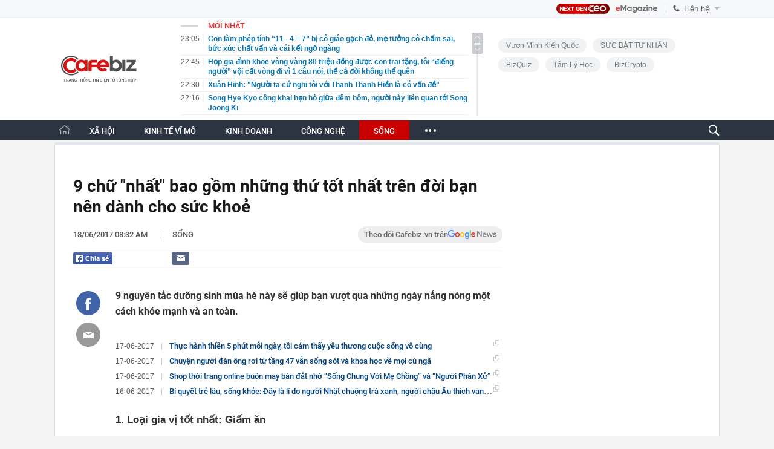

--- FILE ---
content_type: text/html; charset=utf-8
request_url: https://cafebiz.vn/ajaxData/TinMoiOnHeader.chn
body_size: 2885
content:
<li>
            <a href="/con-lam-phep-tinh-11-4-7-bi-co-giao-gach-do-me-tuong-co-cham-sai-buc-xuc-chat-van-va-cai-ket-ngo-ngang-176260201230536084.chn" title="Con làm phép tính “11 - 4 = 7” bị cô giáo gạch đỏ, mẹ tưởng cô chấm sai, bức xúc chất vấn và cái kết ngỡ ngàng">
                <span class="time">23:05</span>
                <span class="text">Con làm phép tính “11 - 4 = 7” bị cô giáo gạch đỏ, mẹ tưởng cô chấm sai, bức xúc chất vấn và cái kết ngỡ ngàng</span>
            </a>
        </li>
            <li>
            <a href="/hop-gia-dinh-khoe-vong-vang-80-trieu-dong-duoc-con-trai-tang-toi-dieng-nguoi-voi-cat-vong-di-vi-1-cau-noi-the-ca-doi-khong-the-quen-176260201195618842.chn" title="Họp gia đình khoe vòng vàng 80 triệu đồng được con trai tặng, tôi “điếng người” vội cất vòng đi vì 1 câu nói, thề cả đời không thể quên">
                <span class="time">22:45</span>
                <span class="text">Họp gia đình khoe vòng vàng 80 triệu đồng được con trai tặng, tôi “điếng người” vội cất vòng đi vì 1 câu nói, thề cả đời không thể quên</span>
            </a>
        </li>
            <li>
            <a href="/xuan-hinh-nguoi-ta-cu-nghi-toi-voi-thanh-thanh-hien-la-co-van-de-176260201195338278.chn" title="Xuân Hinh: &quot;Người ta cứ nghi tôi với Thanh Thanh Hiền là có vấn đề&quot;">
                <span class="time">22:30</span>
                <span class="text">Xuân Hinh: &quot;Người ta cứ nghi tôi với Thanh Thanh Hiền là có vấn đề&quot;</span>
            </a>
        </li>
            <li>
            <a href="/song-hye-kyo-cong-khai-hen-ho-giua-dem-hom-nguoi-nay-lien-quan-toi-song-joong-ki-176260201195120458.chn" title="Song Hye Kyo công khai hẹn hò giữa đêm hôm, người này liên quan tới Song Joong Ki">
                <span class="time">22:16</span>
                <span class="text">Song Hye Kyo công khai hẹn hò giữa đêm hôm, người này liên quan tới Song Joong Ki</span>
            </a>
        </li>
            <li>
            <a href="/cach-tho-dung-giup-tranh-soc-nhiet-ngay-ret-dam-176260201194735432.chn" title="Cách thở đúng giúp tránh sốc nhiệt ngày rét đậm">
                <span class="time">22:00</span>
                <span class="text">Cách thở đúng giúp tránh sốc nhiệt ngày rét đậm</span>
            </a>
        </li>
            <li>
            <a href="/ba-van-hanh-ceo-yeah1-nhan-luong-34-ty-dong-cao-gap-doi-luong-trung-binh-tong-giam-doc-tai-viet-nam-176260201215709746.chn" title="Bà Vân Hạnh - CEO Yeah1 nhận lương 3,4 tỷ đồng, cao gấp đôi lương trung bình tổng giám đốc tại Việt Nam">
                <span class="time">21:59</span>
                <span class="text">Bà Vân Hạnh - CEO Yeah1 nhận lương 3,4 tỷ đồng, cao gấp đôi lương trung bình tổng giám đốc tại Việt Nam</span>
            </a>
        </li>
            <li>
            <a href="/can-tet-duong-bay-tp-ho-chi-minh-di-mien-trung-mien-bac-chay-ve-176260201203821346.chn" title="Cận Tết, đường bay TP Hồ Chí Minh đi miền Trung, miền Bắc “cháy vé”">
                <span class="time">21:58</span>
                <span class="text">Cận Tết, đường bay TP Hồ Chí Minh đi miền Trung, miền Bắc “cháy vé”</span>
            </a>
        </li>
            <li>
            <a href="/1055-chu-xe-may-o-to-co-bien-so-sau-nhanh-chong-nop-phat-nguoi-theo-nghi-dinh-168-176260201215529751.chn" title="1055 chủ xe máy, ô tô có biển số sau nhanh chóng nộp phạt nguội theo Nghị định 168">
                <span class="time">21:55</span>
                <span class="text">1055 chủ xe máy, ô tô có biển số sau nhanh chóng nộp phạt nguội theo Nghị định 168</span>
            </a>
        </li>
            <li>
            <a href="/phat-hien-xe-o-to-van-chuyen-hang-nghin-thuc-pham-khong-ro-nguon-goc-176260201214915058.chn" title="Phát hiện xe ô tô vận chuyển hàng nghìn thực phẩm không rõ nguồn gốc">
                <span class="time">21:48</span>
                <span class="text">Phát hiện xe ô tô vận chuyển hàng nghìn thực phẩm không rõ nguồn gốc</span>
            </a>
        </li>
            <li>
            <a href="/nganh-nghe-nao-luong-cao-nhat-hien-nay-176260201203555878.chn" title="Ngành nghề nào lương cao nhất hiện nay?">
                <span class="time">21:47</span>
                <span class="text">Ngành nghề nào lương cao nhất hiện nay?</span>
            </a>
        </li>
            <li>
            <a href="/3-viec-nen-lam-3-viec-nen-tranh-trong-tiet-lap-xuan-176260201194616373.chn" title="3 việc nên làm, 3 việc nên tránh trong tiết Lập Xuân">
                <span class="time">21:45</span>
                <span class="text">3 việc nên làm, 3 việc nên tránh trong tiết Lập Xuân</span>
            </a>
        </li>
            <li>
            <a href="/ninh-van-bay-khac-phuc-tinh-trang-chung-khoan-bi-canh-bao-ra-sao-176260201202913566.chn" title="Ninh Vân Bay khắc phục tình trạng chứng khoán bị cảnh báo ra sao?">
                <span class="time">21:37</span>
                <span class="text">Ninh Vân Bay khắc phục tình trạng chứng khoán bị cảnh báo ra sao?</span>
            </a>
        </li>
            <li>
            <a href="/1-su-that-dau-long-o-hau-het-cac-gia-dinh-binh-thuong-tre-thuong-danh-mat-dieu-nay-truoc-12-tuoi-176260201194502862.chn" title="1 sự thật đau lòng: Ở hầu hết các gia đình bình thường, trẻ thường đánh mất điều này trước 12 tuổi">
                <span class="time">21:31</span>
                <span class="text">1 sự thật đau lòng: Ở hầu hết các gia đình bình thường, trẻ thường đánh mất điều này trước 12 tuổi</span>
            </a>
        </li>
            <li>
            <a href="/abbank-chot-ngay-to-chuc-dhdcd-thuong-nien-nam-2026-176260201202731573.chn" title="ABBank chốt ngày tổ chức ĐHĐCĐ thường niên năm 2026">
                <span class="time">21:27</span>
                <span class="text">ABBank chốt ngày tổ chức ĐHĐCĐ thường niên năm 2026</span>
            </a>
        </li>
            <li>
            <a href="/nghien-cuu-moi-gay-soc-phat-hien-thuoc-tru-sau-chat-bao-quan-trong-sua-me-176260201212125373.chn" title="Nghiên cứu mới gây sốc: Phát hiện thuốc trừ sâu, chất bảo quản trong sữa mẹ?">
                <span class="time">21:20</span>
                <span class="text">Nghiên cứu mới gây sốc: Phát hiện thuốc trừ sâu, chất bảo quản trong sữa mẹ?</span>
            </a>
        </li>
            <li>
            <a href="/my-cang-lam-kho-quoc-gia-nay-lai-cang-manh-so-huu-3-20-nha-san-xuat-chip-ban-dan-hang-dau-the-gioi-doanh-thu-gan-50-ty-usd-176260201202420635.chn" title="Mỹ càng làm khó, quốc gia này lại càng mạnh: Sở hữu 3/20 nhà sản xuất chip bán dẫn hàng đầu thế giới, doanh thu gần 50 tỷ USD">
                <span class="time">21:17</span>
                <span class="text">Mỹ càng làm khó, quốc gia này lại càng mạnh: Sở hữu 3/20 nhà sản xuất chip bán dẫn hàng đầu thế giới, doanh thu gần 50 tỷ USD</span>
            </a>
        </li>
            <li>
            <a href="/1-cau-be-3-tuoi-van-chua-biet-noi-den-khi-cat-tieng-lai-khien-ca-gia-dinh-hoang-so-phai-chuyen-nha-ngay-trong-dem-176260201194342694.chn" title="1 cậu bé 3 tuổi vẫn chưa biết nói, đến khi cất tiếng lại khiến cả gia đình hoảng sợ phải chuyển nhà ngay trong đêm">
                <span class="time">21:15</span>
                <span class="text">1 cậu bé 3 tuổi vẫn chưa biết nói, đến khi cất tiếng lại khiến cả gia đình hoảng sợ phải chuyển nhà ngay trong đêm</span>
            </a>
        </li>
            <li>
            <a href="/sua-quoc-te-lof-lap-cong-ty-tai-singapore-voi-von-dau-tu-29-trieu-usd-176260201201140801.chn" title="Sữa Quốc tế Lof lập công ty tại Singapore với vốn đầu tư 29 triệu USD">
                <span class="time">21:07</span>
                <span class="text">Sữa Quốc tế Lof lập công ty tại Singapore với vốn đầu tư 29 triệu USD</span>
            </a>
        </li>
            <li>
            <a href="/truoc-khi-danh-rang-co-can-lam-uot-ban-chai-khong-nha-si-len-tieng-da-so-chung-ta-da-lam-sai-176260201193838296.chn" title="Trước khi đánh răng có cần làm ướt bàn chải không? Nha sĩ lên tiếng: đa số chúng ta đã làm sai">
                <span class="time">21:00</span>
                <span class="text">Trước khi đánh răng có cần làm ướt bàn chải không? Nha sĩ lên tiếng: đa số chúng ta đã làm sai</span>
            </a>
        </li>
            <li>
            <a href="/ngay-mai-mot-thay-doi-quan-trong-chinh-thuc-duoc-ap-dung-nguoi-dan-ha-noi-chu-y-keo-mat-quyen-loi-176260201200154896.chn" title="Ngày mai, một thay đổi quan trọng chính thức được áp dụng, người dân Hà Nội chú ý kẻo mất quyền lợi">
                <span class="time">20:50</span>
                <span class="text">Ngày mai, một thay đổi quan trọng chính thức được áp dụng, người dân Hà Nội chú ý kẻo mất quyền lợi</span>
            </a>
        </li>
    <!--u: 02/02/2026 03:35:27 -->

--- FILE ---
content_type: text/html; charset=utf-8
request_url: https://cafebiz.vn/ajaxData/ThreadOnHeader.chn
body_size: 277
content:
<a href="/brand/vuon-minh-kien-quoc-1273.chn" title="Vươn Mình Kiến Quốc">Vươn Mình Kiến Quốc</a>
            <a href="/brand/suc-bat-tu-nhan-1218.chn" title="SỨC BẬT TƯ NHÂN">SỨC BẬT TƯ NHÂN</a>
            <a href="/brand/bizquiz-1247.chn" title="BizQuiz">BizQuiz</a>
            <a href="/brand/tam-ly-hoc-1229.chn" title="Tâm lý học ">Tâm lý học </a>
            <a href="/brand/bizcrypto-1237.chn" title="BizCrypto">BizCrypto</a>
    <!--u: 02/02/2026 03:31:35 -->

--- FILE ---
content_type: text/html; charset=utf-8
request_url: https://cafebiz.vn/ajaxData/getBoxHotHome.chn
body_size: 1867
content:
<div id="boxNewest" class="slwrap clearfix">
        <div class="tab title">
            <h3>NỔI BẬT TRANG CHỦ</h3>
        </div>
        <div class="">
            <div class="noi-bat-trang-chu">
                <div id="NoiBat1">
                                                            <div class="tin-noi-bat first">
                        <a href="/quy-vang-lon-nhat-the-gioi-tang-mua-khi-gia-lao-doc-176260201183748355.chn" title="Quỹ vàng lớn nhất thế giới tăng mua khi giá lao dốc" data-popup-url="/quy-vang-lon-nhat-the-gioi-tang-mua-khi-gia-lao-doc-176260201183748355.chn"
                            class="show-popup visit-popup">
                            <h3 class="title">Quỹ vàng lớn nhất thế giới tăng mua khi giá lao dốc</h3>
                        </a>
                        <p class="desc">
                            Quỹ vàng lớn nhất thế giới SPDR Gold Shares đã mua vào 0,6 tấn vàng trong ngày 30/1, qua đó nâng tổng lượng nắm giữ lên 1.087 tấn.
                        </p>
                        <a href="/quy-vang-lon-nhat-the-gioi-tang-mua-khi-gia-lao-doc-176260201183748355.chn" title="Quỹ vàng lớn nhất thế giới tăng mua khi giá lao dốc" data-popup-url="/quy-vang-lon-nhat-the-gioi-tang-mua-khi-gia-lao-doc-176260201183748355.chn"
                            class="show-popup visit-popup">
                            <img loading="lazy" src="https://cafebiz.cafebizcdn.vn/zoom/370_230/162123310254002176/2026/2/1/avatar1769945770757-1769945771538643554928.png"
                                class="cover" title="Quỹ vàng lớn nhất thế giới tăng mua khi giá lao dốc" width="254" height="153">
                        </a>
                    </div>
                                                        </div>
                <div id="NoiBat2">
                                                                                                    <div class="tin-noi-bat">
                        <a title="Tiệm vàng 30 năm tuổi ở TP.HCM ngừng hoạt động: Thực hư thông tin ra sao?" href="/tiem-vang-30-nam-tuoi-o-tphcm-ngung-hoat-dong-thuc-hu-thong-tin-ra-sao-176260201102552682.chn" data-popup-url="/tiem-vang-30-nam-tuoi-o-tphcm-ngung-hoat-dong-thuc-hu-thong-tin-ra-sao-176260201102552682.chn"
                            class="show-popup visit-popup"
                            newsType="0">
                            <img src="https://cafebiz.cafebizcdn.vn/zoom/223_140/162123310254002176/2026/2/1/thiet-ke-chua-co-ten-2026-02-01t101140-081-1769915592240330994292-1769916228762-1769916230025663762313.png" class="cover" title="Tiệm vàng 30 năm tuổi ở TP.HCM ngừng hoạt động: Thực hư thông tin ra sao?" width="254"
                                height="153" loading="lazy">
                        </a>
                        
                        <a href="/tiem-vang-30-nam-tuoi-o-tphcm-ngung-hoat-dong-thuc-hu-thong-tin-ra-sao-176260201102552682.chn" title="Tiệm vàng 30 năm tuổi ở TP.HCM ngừng hoạt động: Thực hư thông tin ra sao?" data-popup-url="/tiem-vang-30-nam-tuoi-o-tphcm-ngung-hoat-dong-thuc-hu-thong-tin-ra-sao-176260201102552682.chn"
                            class="show-popup visit-popup">
                            <h3 class="title">Tiệm vàng 30 năm tuổi ở TP.HCM ngừng hoạt động: Thực hư thông tin ra sao?</h3>
                        </a>
                        <p class="desc">
                            Tiệm vàng Kim Tâm cho biết việc ngừng hoạt động tại một cơ sở là có thật, tuy nhiên các cơ sở khác vẫn hoạt động bình thường.
                        </p>
                    </div>
                                                                                <div class="tin-noi-bat">
                        <a title="Chính thức: VinSpeed của tỷ phú Phạm Nhật Vượng sẽ làm đường sắt tốc độ cao 5,6 tỷ USD, đi qua 4 tỉnh thành, khởi công trong 1 tháng nữa" href="/chinh-thuc-vinspeed-cua-ty-phu-pham-nhat-vuong-se-lam-duong-sat-toc-do-cao-56-ty-usd-di-qua-4-tinh-thanh-khoi-cong-trong-1-thang-nua-176260201075012148.chn" data-popup-url="/chinh-thuc-vinspeed-cua-ty-phu-pham-nhat-vuong-se-lam-duong-sat-toc-do-cao-56-ty-usd-di-qua-4-tinh-thanh-khoi-cong-trong-1-thang-nua-176260201075012148.chn"
                            class="show-popup visit-popup"
                            newsType="0">
                            <img src="https://cafebiz.cafebizcdn.vn/zoom/223_140/162123310254002176/2026/2/1/avatar1769906973326-17699069736621357156740.jpg" class="cover" title="Chính thức: VinSpeed của tỷ phú Phạm Nhật Vượng sẽ làm đường sắt tốc độ cao 5,6 tỷ USD, đi qua 4 tỉnh thành, khởi công trong 1 tháng nữa" width="254"
                                height="153" loading="lazy">
                        </a>
                        
                        <a href="/chinh-thuc-vinspeed-cua-ty-phu-pham-nhat-vuong-se-lam-duong-sat-toc-do-cao-56-ty-usd-di-qua-4-tinh-thanh-khoi-cong-trong-1-thang-nua-176260201075012148.chn" title="Chính thức: VinSpeed của tỷ phú Phạm Nhật Vượng sẽ làm đường sắt tốc độ cao 5,6 tỷ USD, đi qua 4 tỉnh thành, khởi công trong 1 tháng nữa" data-popup-url="/chinh-thuc-vinspeed-cua-ty-phu-pham-nhat-vuong-se-lam-duong-sat-toc-do-cao-56-ty-usd-di-qua-4-tinh-thanh-khoi-cong-trong-1-thang-nua-176260201075012148.chn"
                            class="show-popup visit-popup">
                            <h3 class="title">Chính thức: VinSpeed của tỷ phú Phạm Nhật Vượng sẽ làm đường sắt tốc độ cao 5,6 tỷ USD, đi qua 4 tỉnh thành, khởi công trong 1 tháng nữa</h3>
                        </a>
                        <p class="desc">
                            Vinspeed vừa được UBND tỉnh Quảng Ninh chấp thuận là nhà đầu tư dự án đường sắt tốc độ cao Hà Nội – Quảng Ninh.
                        </p>
                    </div>
                                                                                <div class="tin-noi-bat">
                        <a title="Ông Nguyễn Duy Hưng: Tốt nhất đừng lao theo &quot;sóng&quot; Bitcoin, vàng, bạc nếu chưa hiểu mình đang mua gì" href="/ong-nguyen-duy-hung-tot-nhat-dung-lao-theo-song-bitcoin-vang-bac-neu-chua-hieu-minh-dang-mua-gi-176260201182654404.chn" data-popup-url="/ong-nguyen-duy-hung-tot-nhat-dung-lao-theo-song-bitcoin-vang-bac-neu-chua-hieu-minh-dang-mua-gi-176260201182654404.chn"
                            class="show-popup visit-popup"
                            newsType="0">
                            <img src="https://cafebiz.cafebizcdn.vn/zoom/223_140/162123310254002176/2026/2/1/avatar1769945139554-17699451406311952670111.jpg" class="cover" title="Ông Nguyễn Duy Hưng: Tốt nhất đừng lao theo &quot;sóng&quot; Bitcoin, vàng, bạc nếu chưa hiểu mình đang mua gì" width="254"
                                height="153" loading="lazy">
                        </a>
                        
                        <a href="/ong-nguyen-duy-hung-tot-nhat-dung-lao-theo-song-bitcoin-vang-bac-neu-chua-hieu-minh-dang-mua-gi-176260201182654404.chn" title="Ông Nguyễn Duy Hưng: Tốt nhất đừng lao theo &quot;sóng&quot; Bitcoin, vàng, bạc nếu chưa hiểu mình đang mua gì" data-popup-url="/ong-nguyen-duy-hung-tot-nhat-dung-lao-theo-song-bitcoin-vang-bac-neu-chua-hieu-minh-dang-mua-gi-176260201182654404.chn"
                            class="show-popup visit-popup">
                            <h3 class="title">Ông Nguyễn Duy Hưng: Tốt nhất đừng lao theo &quot;sóng&quot; Bitcoin, vàng, bạc nếu chưa hiểu mình đang mua gì</h3>
                        </a>
                        <p class="desc">
                            Giá bitcoin, vàng và bạc lao dốc mạnh, Chủ tịch Chứng khoán SSI Nguyễn Duy Hưng đã có chia sẻ đáng chú ý trên trang cá nhân.
                        </p>
                    </div>
                                                        </div>
            </div>

        </div>
    </div>



    <div class="clearall"></div>
    <span class="border_bottom mgb20"></span>
    <div class="clearall"></div>
<!--u: 02/02/2026 03:31:35 -->

--- FILE ---
content_type: text/html; charset=utf-8
request_url: https://cafebiz.vn/loadsamezone/zone-17650.chn
body_size: 2099
content:
<ul class="item">
    <div class="rowccm clearfix" id="ccm_row1" data-cd-key="newsposition:zoneid0type1" data-cd-top="2">
                                    <li class="clearfix" data-newsid="176260131130845101">
                    <a title="Chính thức: Một thương hiệu thời trang nam đình đám bất ngờ nói “lời tạm biệt” sau hơn 10 năm hoạt động" href="/chinh-thuc-mot-thuong-hieu-thoi-trang-nam-dinh-dam-bat-ngo-noi-loi-tam-biet-sau-hon-10-nam-hoat-dong-176260131130845101.chn" data-popup-url="/chinh-thuc-mot-thuong-hieu-thoi-trang-nam-dinh-dam-bat-ngo-noi-loi-tam-biet-sau-hon-10-nam-hoat-dong-176260131130845101.chn" class="show-popup visit-popup">
                        <img alt="Chính thức: Một thương hiệu thời trang nam đình đám bất ngờ nói “lời tạm biệt” sau hơn 10 năm hoạt động" src="https://cafebiz.cafebizcdn.vn/zoom/223_140/162123310254002176/2026/1/31/avatar1769839595207-17698395957301108607668-0-127-487-906-crop-1769839608344730685538.jpg" loading="lazy">
                    </a>
                    <div class="tt">
                        <a class="bTitle show-popup visit-popup" title="Chính thức: Một thương hiệu thời trang nam đình đám bất ngờ nói “lời tạm biệt” sau hơn 10 năm hoạt động" href="/chinh-thuc-mot-thuong-hieu-thoi-trang-nam-dinh-dam-bat-ngo-noi-loi-tam-biet-sau-hon-10-nam-hoat-dong-176260131130845101.chn" data-popup-url="/chinh-thuc-mot-thuong-hieu-thoi-trang-nam-dinh-dam-bat-ngo-noi-loi-tam-biet-sau-hon-10-nam-hoat-dong-176260131130845101.chn">
                            Chính thức: Một thương hiệu thời trang nam đình đám bất ngờ nói “lời tạm biệt” sau hơn 10 năm hoạt động
                        </a>
                        <span class="iconb-ccm">Nổi bật</span>
                    </div>
                </li>
                            <li class="clearfix" data-newsid="176260201212125373">
                    <a title="Nghiên cứu mới gây sốc: Phát hiện thuốc trừ sâu, chất bảo quản trong sữa mẹ?" href="/nghien-cuu-moi-gay-soc-phat-hien-thuoc-tru-sau-chat-bao-quan-trong-sua-me-176260201212125373.chn" data-popup-url="/nghien-cuu-moi-gay-soc-phat-hien-thuoc-tru-sau-chat-bao-quan-trong-sua-me-176260201212125373.chn" class="show-popup visit-popup">
                        <img alt="Nghiên cứu mới gây sốc: Phát hiện thuốc trừ sâu, chất bảo quản trong sữa mẹ?" src="https://cafebiz.cafebizcdn.vn/zoom/223_140/162123310254002176/2026/2/1/avatar1769955600794-1769955601223148948036.jpg" loading="lazy">
                    </a>
                    <div class="tt">
                        <a class="bTitle show-popup visit-popup" title="Nghiên cứu mới gây sốc: Phát hiện thuốc trừ sâu, chất bảo quản trong sữa mẹ?" href="/nghien-cuu-moi-gay-soc-phat-hien-thuoc-tru-sau-chat-bao-quan-trong-sua-me-176260201212125373.chn" data-popup-url="/nghien-cuu-moi-gay-soc-phat-hien-thuoc-tru-sau-chat-bao-quan-trong-sua-me-176260201212125373.chn">
                            Nghiên cứu mới gây sốc: Phát hiện thuốc trừ sâu, chất bảo quản trong sữa mẹ?
                        </a>
                        <span class="iconb-ccm">Nổi bật</span>
                    </div>
                </li>
                                                                                                    <li class="clearfix" data-newsid="176260201230536084">
                            <a title="Con làm phép tính “11 - 4 = 7” bị cô giáo gạch đỏ, mẹ tưởng cô chấm sai, bức xúc chất vấn và cái kết ngỡ ngàng" href="/con-lam-phep-tinh-11-4-7-bi-co-giao-gach-do-me-tuong-co-cham-sai-buc-xuc-chat-van-va-cai-ket-ngo-ngang-176260201230536084.chn" data-popup-url="/con-lam-phep-tinh-11-4-7-bi-co-giao-gach-do-me-tuong-co-cham-sai-buc-xuc-chat-van-va-cai-ket-ngo-ngang-176260201230536084.chn" class="show-popup visit-popup">
                                <img alt="Con làm phép tính “11 - 4 = 7” bị cô giáo gạch đỏ, mẹ tưởng cô chấm sai, bức xúc chất vấn và cái kết ngỡ ngàng" src="https://cafebiz.cafebizcdn.vn/zoom/223_140/162123310254002176/2026/2/1/avatar1769961901973-1769961902750573249830.png">
                            </a>
                            <div class="tt">
                                <a class="bTitle show-popup visit-popup" title="Con làm phép tính “11 - 4 = 7” bị cô giáo gạch đỏ, mẹ tưởng cô chấm sai, bức xúc chất vấn và cái kết ngỡ ngàng" href="/con-lam-phep-tinh-11-4-7-bi-co-giao-gach-do-me-tuong-co-cham-sai-buc-xuc-chat-van-va-cai-ket-ngo-ngang-176260201230536084.chn"
                                   data-popup-url="/con-lam-phep-tinh-11-4-7-bi-co-giao-gach-do-me-tuong-co-cham-sai-buc-xuc-chat-van-va-cai-ket-ngo-ngang-176260201230536084.chn">Con làm phép tính “11 - 4 = 7” bị cô giáo gạch đỏ, mẹ tưởng cô chấm sai, bức xúc chất vấn và cái kết ngỡ ngàng</a>
                                <span class="gach" style="margin: 0 4px">-</span>
                                <span class="time time-ago" title="2026-02-01T23:05:00"></span>
                            </div>
                        </li>
                                                                                                                                                                                                                                                                                                                                                                                                                                                            </div>
    <div class="rowccm clearfix" id="ccm_row2" data-cd-key="siteid176:newsinzone:zone" data-cd-top="2">
                                                                                                                                                <li class="clearfix" data-newsid="176260201195618842">
                            <a title="Họp gia đình khoe vòng vàng 80 triệu đồng được con trai tặng, tôi “điếng người” vội cất vòng đi vì 1 câu nói, thề cả đời không thể quên" href="/hop-gia-dinh-khoe-vong-vang-80-trieu-dong-duoc-con-trai-tang-toi-dieng-nguoi-voi-cat-vong-di-vi-1-cau-noi-the-ca-doi-khong-the-quen-176260201195618842.chn" data-popup-url="/hop-gia-dinh-khoe-vong-vang-80-trieu-dong-duoc-con-trai-tang-toi-dieng-nguoi-voi-cat-vong-di-vi-1-cau-noi-the-ca-doi-khong-the-quen-176260201195618842.chn" class="show-popup visit-popup">
                                <img alt="Họp gia đình khoe vòng vàng 80 triệu đồng được con trai tặng, tôi “điếng người” vội cất vòng đi vì 1 câu nói, thề cả đời không thể quên" src="https://cafebiz.cafebizcdn.vn/zoom/223_140/162123310254002176/2026/2/1/avatar1769950532795-176995053329232763574.jpeg">
                            </a>
                            <div class="tt">
                                <a class="bTitle show-popup visit-popup" title="Họp gia đình khoe vòng vàng 80 triệu đồng được con trai tặng, tôi “điếng người” vội cất vòng đi vì 1 câu nói, thề cả đời không thể quên" href="/hop-gia-dinh-khoe-vong-vang-80-trieu-dong-duoc-con-trai-tang-toi-dieng-nguoi-voi-cat-vong-di-vi-1-cau-noi-the-ca-doi-khong-the-quen-176260201195618842.chn"
                                   data-popup-url="/hop-gia-dinh-khoe-vong-vang-80-trieu-dong-duoc-con-trai-tang-toi-dieng-nguoi-voi-cat-vong-di-vi-1-cau-noi-the-ca-doi-khong-the-quen-176260201195618842.chn">Họp gia đình khoe vòng vàng 80 triệu đồng được con trai tặng, tôi “điếng người” vội cất vòng đi vì 1 câu nói, thề cả đời không thể quên</a>
                                <span class="gach" style="margin: 0 4px">-</span>
                                <span class="time time-ago" title="2026-02-01T22:45:00"></span>
                            </div>
                        </li>
                                                                                                            <li class="clearfix" data-newsid="176260201195338278">
                            <a title="Xuân Hinh: &quot;Người ta cứ nghi tôi với Thanh Thanh Hiền là có vấn đề&quot;" href="/xuan-hinh-nguoi-ta-cu-nghi-toi-voi-thanh-thanh-hien-la-co-van-de-176260201195338278.chn" data-popup-url="/xuan-hinh-nguoi-ta-cu-nghi-toi-voi-thanh-thanh-hien-la-co-van-de-176260201195338278.chn" class="show-popup visit-popup">
                                <img alt="Xuân Hinh: &quot;Người ta cứ nghi tôi với Thanh Thanh Hiền là có vấn đề&quot;" src="https://cafebiz.cafebizcdn.vn/zoom/223_140/162123310254002176/2026/2/1/avatar1769950297336-17699503022921697602114.jpg">
                            </a>
                            <div class="tt">
                                <a class="bTitle show-popup visit-popup" title="Xuân Hinh: &quot;Người ta cứ nghi tôi với Thanh Thanh Hiền là có vấn đề&quot;" href="/xuan-hinh-nguoi-ta-cu-nghi-toi-voi-thanh-thanh-hien-la-co-van-de-176260201195338278.chn"
                                   data-popup-url="/xuan-hinh-nguoi-ta-cu-nghi-toi-voi-thanh-thanh-hien-la-co-van-de-176260201195338278.chn">Xuân Hinh: &quot;Người ta cứ nghi tôi với Thanh Thanh Hiền là có vấn đề&quot;</a>
                                <span class="gach" style="margin: 0 4px">-</span>
                                <span class="time time-ago" title="2026-02-01T22:30:00"></span>
                            </div>
                        </li>
                                                                                                            <li class="clearfix" data-newsid="176260201195120458">
                            <a title="Song Hye Kyo công khai hẹn hò giữa đêm hôm, người này liên quan tới Song Joong Ki" href="/song-hye-kyo-cong-khai-hen-ho-giua-dem-hom-nguoi-nay-lien-quan-toi-song-joong-ki-176260201195120458.chn" data-popup-url="/song-hye-kyo-cong-khai-hen-ho-giua-dem-hom-nguoi-nay-lien-quan-toi-song-joong-ki-176260201195120458.chn" class="show-popup visit-popup">
                                <img alt="Song Hye Kyo công khai hẹn hò giữa đêm hôm, người này liên quan tới Song Joong Ki" src="https://cafebiz.cafebizcdn.vn/zoom/223_140/162123310254002176/2026/2/1/avatar1769950073617-17699500750601323359438.jpg">
                            </a>
                            <div class="tt">
                                <a class="bTitle show-popup visit-popup" title="Song Hye Kyo công khai hẹn hò giữa đêm hôm, người này liên quan tới Song Joong Ki" href="/song-hye-kyo-cong-khai-hen-ho-giua-dem-hom-nguoi-nay-lien-quan-toi-song-joong-ki-176260201195120458.chn"
                                   data-popup-url="/song-hye-kyo-cong-khai-hen-ho-giua-dem-hom-nguoi-nay-lien-quan-toi-song-joong-ki-176260201195120458.chn">Song Hye Kyo công khai hẹn hò giữa đêm hôm, người này liên quan tới Song Joong Ki</a>
                                <span class="gach" style="margin: 0 4px">-</span>
                                <span class="time time-ago" title="2026-02-01T22:16:00"></span>
                            </div>
                        </li>
                                                                                                                                                                                                                                                                <li class="tincungmucfocus" data-ad="zone_510087"><div id="admzone501578"></div></li>
        <script>
                        admicroAD.unit.push(function () { admicroAD.show('admzone501578') });
                    </script>
    </div>
</ul>
<!--u: 02/02/2026 03:30:19 -->

--- FILE ---
content_type: application/javascript
request_url: https://static.mediacdn.vn/cafebiz.vn/web_js/20240205v4/cafebiz.detail.min.js?v1
body_size: 178453
content:
!function(e,t){"object"==typeof module&&"object"==typeof module.exports?module.exports=e.document?t(e,!0):function(e){if(!e.document)throw new Error("jQuery requires a window with a document");return t(e)}:t(e)}("undefined"!=typeof window?window:this,(function(e,t){var i=[],n=i.slice,a=i.concat,o=i.push,r=i.indexOf,s={},l=s.toString,c=s.hasOwnProperty,d="".trim,u={},h="1.11.0",p=function(e,t){return new p.fn.init(e,t)},f=/^[\s\uFEFF\xA0]+|[\s\uFEFF\xA0]+$/g,m=/^-ms-/,g=/-([\da-z])/gi,v=function(e,t){return t.toUpperCase()};function y(e){var t=e.length,i=p.type(e);return"function"!==i&&!p.isWindow(e)&&(!(1!==e.nodeType||!t)||("array"===i||0===t||"number"==typeof t&&t>0&&t-1 in e))}p.fn=p.prototype={jquery:h,constructor:p,selector:"",length:0,toArray:function(){return n.call(this)},get:function(e){return null!=e?0>e?this[e+this.length]:this[e]:n.call(this)},pushStack:function(e){var t=p.merge(this.constructor(),e);return t.prevObject=this,t.context=this.context,t},each:function(e,t){return p.each(this,e,t)},map:function(e){return this.pushStack(p.map(this,(function(t,i){return e.call(t,i,t)})))},slice:function(){return this.pushStack(n.apply(this,arguments))},first:function(){return this.eq(0)},last:function(){return this.eq(-1)},eq:function(e){var t=this.length,i=+e+(0>e?t:0);return this.pushStack(i>=0&&t>i?[this[i]]:[])},end:function(){return this.prevObject||this.constructor(null)},push:o,sort:i.sort,splice:i.splice},p.extend=p.fn.extend=function(){var e,t,i,n,a,o,r=arguments[0]||{},s=1,l=arguments.length,c=!1;for("boolean"==typeof r&&(c=r,r=arguments[s]||{},s++),"object"==typeof r||p.isFunction(r)||(r={}),s===l&&(r=this,s--);l>s;s++)if(null!=(a=arguments[s]))for(n in a)e=r[n],r!==(i=a[n])&&(c&&i&&(p.isPlainObject(i)||(t=p.isArray(i)))?(t?(t=!1,o=e&&p.isArray(e)?e:[]):o=e&&p.isPlainObject(e)?e:{},r[n]=p.extend(c,o,i)):void 0!==i&&(r[n]=i));return r},p.extend({expando:"jQuery"+(h+Math.random()).replace(/\D/g,""),isReady:!0,error:function(e){throw new Error(e)},noop:function(){},isFunction:function(e){return"function"===p.type(e)},isArray:Array.isArray||function(e){return"array"===p.type(e)},isWindow:function(e){return null!=e&&e==e.window},isNumeric:function(e){return e-parseFloat(e)>=0},isEmptyObject:function(e){var t;for(t in e)return!1;return!0},isPlainObject:function(e){var t;if(!e||"object"!==p.type(e)||e.nodeType||p.isWindow(e))return!1;try{if(e.constructor&&!c.call(e,"constructor")&&!c.call(e.constructor.prototype,"isPrototypeOf"))return!1}catch(e){return!1}if(u.ownLast)for(t in e)return c.call(e,t);for(t in e);return void 0===t||c.call(e,t)},type:function(e){return null==e?e+"":"object"==typeof e||"function"==typeof e?s[l.call(e)]||"object":typeof e},globalEval:function(t){t&&p.trim(t)&&(e.execScript||function(t){e.eval.call(e,t)})(t)},camelCase:function(e){return e.replace(m,"ms-").replace(g,v)},nodeName:function(e,t){return e.nodeName&&e.nodeName.toLowerCase()===t.toLowerCase()},each:function(e,t,i){var n=0,a=e.length,o=y(e);if(i){if(o)for(;a>n&&!1!==t.apply(e[n],i);n++);else for(n in e)if(!1===t.apply(e[n],i))break}else if(o)for(;a>n&&!1!==t.call(e[n],n,e[n]);n++);else for(n in e)if(!1===t.call(e[n],n,e[n]))break;return e},trim:d&&!d.call("\ufeff ")?function(e){return null==e?"":d.call(e)}:function(e){return null==e?"":(e+"").replace(f,"")},makeArray:function(e,t){var i=t||[];return null!=e&&(y(Object(e))?p.merge(i,"string"==typeof e?[e]:e):o.call(i,e)),i},inArray:function(e,t,i){var n;if(t){if(r)return r.call(t,e,i);for(n=t.length,i=i?0>i?Math.max(0,n+i):i:0;n>i;i++)if(i in t&&t[i]===e)return i}return-1},merge:function(e,t){for(var i=+t.length,n=0,a=e.length;i>n;)e[a++]=t[n++];if(i!=i)for(;void 0!==t[n];)e[a++]=t[n++];return e.length=a,e},grep:function(e,t,i){for(var n=[],a=0,o=e.length,r=!i;o>a;a++)!t(e[a],a)!==r&&n.push(e[a]);return n},map:function(e,t,i){var n,o=0,r=e.length,s=[];if(y(e))for(;r>o;o++)null!=(n=t(e[o],o,i))&&s.push(n);else for(o in e)null!=(n=t(e[o],o,i))&&s.push(n);return a.apply([],s)},guid:1,proxy:function(e,t){var i,a,o;return"string"==typeof t&&(o=e[t],t=e,e=o),p.isFunction(e)?(i=n.call(arguments,2),a=function(){return e.apply(t||this,i.concat(n.call(arguments)))},a.guid=e.guid=e.guid||p.guid++,a):void 0},now:function(){return+new Date},support:u}),p.each("Boolean Number String Function Array Date RegExp Object Error".split(" "),(function(e,t){s["[object "+t+"]"]=t.toLowerCase()}));var b=function(e){var t,i,n,a,o,r,s,l,c,d,u,h,p,f,m,g,v,y="sizzle"+-new Date,b=e.document,w=0,x=0,C=ne(),$=ne(),S=ne(),T=function(e,t){return e===t&&(c=!0),0},E="undefined",k=1<<31,M={}.hasOwnProperty,P=[],A=P.pop,D=P.push,I=P.push,z=P.slice,L=P.indexOf||function(e){for(var t=0,i=this.length;i>t;t++)if(this[t]===e)return t;return-1},N="checked|selected|async|autofocus|autoplay|controls|defer|disabled|hidden|ismap|loop|multiple|open|readonly|required|scoped",_="[\\x20\\t\\r\\n\\f]",O="(?:\\\\.|[\\w-]|[^\\x00-\\xa0])+",H=O.replace("w","w#"),B="\\["+_+"*("+O+")"+_+"*(?:([*^$|!~]?=)"+_+"*(?:(['\"])((?:\\\\.|[^\\\\])*?)\\3|("+H+")|)|)"+_+"*\\]",F=":("+O+")(?:\\(((['\"])((?:\\\\.|[^\\\\])*?)\\3|((?:\\\\.|[^\\\\()[\\]]|"+B.replace(3,8)+")*)|.*)\\)|)",j=new RegExp("^"+_+"+|((?:^|[^\\\\])(?:\\\\.)*)"+_+"+$","g"),V=new RegExp("^"+_+"*,"+_+"*"),R=new RegExp("^"+_+"*([>+~]|"+_+")"+_+"*"),q=new RegExp("="+_+"*([^\\]'\"]*?)"+_+"*\\]","g"),W=new RegExp(F),Y=new RegExp("^"+H+"$"),X={ID:new RegExp("^#("+O+")"),CLASS:new RegExp("^\\.("+O+")"),TAG:new RegExp("^("+O.replace("w","w*")+")"),ATTR:new RegExp("^"+B),PSEUDO:new RegExp("^"+F),CHILD:new RegExp("^:(only|first|last|nth|nth-last)-(child|of-type)(?:\\("+_+"*(even|odd|(([+-]|)(\\d*)n|)"+_+"*(?:([+-]|)"+_+"*(\\d+)|))"+_+"*\\)|)","i"),bool:new RegExp("^(?:"+N+")$","i"),needsContext:new RegExp("^"+_+"*[>+~]|:(even|odd|eq|gt|lt|nth|first|last)(?:\\("+_+"*((?:-\\d)?\\d*)"+_+"*\\)|)(?=[^-]|$)","i")},U=/^(?:input|select|textarea|button)$/i,G=/^h\d$/i,Z=/^[^{]+\{\s*\[native \w/,J=/^(?:#([\w-]+)|(\w+)|\.([\w-]+))$/,Q=/[+~]/,K=/'|\\/g,ee=new RegExp("\\\\([\\da-f]{1,6}"+_+"?|("+_+")|.)","ig"),te=function(e,t,i){var n="0x"+t-65536;return n!=n||i?t:0>n?String.fromCharCode(n+65536):String.fromCharCode(n>>10|55296,1023&n|56320)};try{I.apply(P=z.call(b.childNodes),b.childNodes),P[b.childNodes.length].nodeType}catch(e){I={apply:P.length?function(e,t){D.apply(e,z.call(t))}:function(e,t){for(var i=e.length,n=0;e[i++]=t[n++];);e.length=i-1}}}function ie(e,t,n,a){var o,r,s,l,c,h,m,g,w,x;if((t?t.ownerDocument||t:b)!==u&&d(t),n=n||[],!e||"string"!=typeof e)return n;if(1!==(l=(t=t||u).nodeType)&&9!==l)return[];if(p&&!a){if(o=J.exec(e))if(s=o[1]){if(9===l){if(!(r=t.getElementById(s))||!r.parentNode)return n;if(r.id===s)return n.push(r),n}else if(t.ownerDocument&&(r=t.ownerDocument.getElementById(s))&&v(t,r)&&r.id===s)return n.push(r),n}else{if(o[2])return I.apply(n,t.getElementsByTagName(e)),n;if((s=o[3])&&i.getElementsByClassName&&t.getElementsByClassName)return I.apply(n,t.getElementsByClassName(s)),n}if(i.qsa&&(!f||!f.test(e))){if(g=m=y,w=t,x=9===l&&e,1===l&&"object"!==t.nodeName.toLowerCase()){for(h=pe(e),(m=t.getAttribute("id"))?g=m.replace(K,"\\$&"):t.setAttribute("id",g),g="[id='"+g+"'] ",c=h.length;c--;)h[c]=g+fe(h[c]);w=Q.test(e)&&ue(t.parentNode)||t,x=h.join(",")}if(x)try{return I.apply(n,w.querySelectorAll(x)),n}catch(e){}finally{m||t.removeAttribute("id")}}}return xe(e.replace(j,"$1"),t,n,a)}function ne(){var e=[];return function t(i,a){return e.push(i+" ")>n.cacheLength&&delete t[e.shift()],t[i+" "]=a}}function ae(e){return e[y]=!0,e}function oe(e){var t=u.createElement("div");try{return!!e(t)}catch(e){return!1}finally{t.parentNode&&t.parentNode.removeChild(t),t=null}}function re(e,t){for(var i=e.split("|"),a=e.length;a--;)n.attrHandle[i[a]]=t}function se(e,t){var i=t&&e,n=i&&1===e.nodeType&&1===t.nodeType&&(~t.sourceIndex||k)-(~e.sourceIndex||k);if(n)return n;if(i)for(;i=i.nextSibling;)if(i===t)return-1;return e?1:-1}function le(e){return function(t){return"input"===t.nodeName.toLowerCase()&&t.type===e}}function ce(e){return function(t){var i=t.nodeName.toLowerCase();return("input"===i||"button"===i)&&t.type===e}}function de(e){return ae((function(t){return t=+t,ae((function(i,n){for(var a,o=e([],i.length,t),r=o.length;r--;)i[a=o[r]]&&(i[a]=!(n[a]=i[a]))}))}))}function ue(e){return e&&typeof e.getElementsByTagName!==E&&e}for(t in i=ie.support={},o=ie.isXML=function(e){var t=e&&(e.ownerDocument||e).documentElement;return!!t&&"HTML"!==t.nodeName},d=ie.setDocument=function(e){var t,a=e?e.ownerDocument||e:b,r=a.defaultView;return a!==u&&9===a.nodeType&&a.documentElement?(u=a,h=a.documentElement,p=!o(a),r&&r!==r.top&&(r.addEventListener?r.addEventListener("unload",(function(){d()}),!1):r.attachEvent&&r.attachEvent("onunload",(function(){d()}))),i.attributes=oe((function(e){return e.className="i",!e.getAttribute("className")})),i.getElementsByTagName=oe((function(e){return e.appendChild(a.createComment("")),!e.getElementsByTagName("*").length})),i.getElementsByClassName=Z.test(a.getElementsByClassName)&&oe((function(e){return e.innerHTML="<div class='a'></div><div class='a i'></div>",e.firstChild.className="i",2===e.getElementsByClassName("i").length})),i.getById=oe((function(e){return h.appendChild(e).id=y,!a.getElementsByName||!a.getElementsByName(y).length})),i.getById?(n.find.ID=function(e,t){if(typeof t.getElementById!==E&&p){var i=t.getElementById(e);return i&&i.parentNode?[i]:[]}},n.filter.ID=function(e){var t=e.replace(ee,te);return function(e){return e.getAttribute("id")===t}}):(delete n.find.ID,n.filter.ID=function(e){var t=e.replace(ee,te);return function(e){var i=typeof e.getAttributeNode!==E&&e.getAttributeNode("id");return i&&i.value===t}}),n.find.TAG=i.getElementsByTagName?function(e,t){return typeof t.getElementsByTagName!==E?t.getElementsByTagName(e):void 0}:function(e,t){var i,n=[],a=0,o=t.getElementsByTagName(e);if("*"===e){for(;i=o[a++];)1===i.nodeType&&n.push(i);return n}return o},n.find.CLASS=i.getElementsByClassName&&function(e,t){return typeof t.getElementsByClassName!==E&&p?t.getElementsByClassName(e):void 0},m=[],f=[],(i.qsa=Z.test(a.querySelectorAll))&&(oe((function(e){e.innerHTML="<select t=''><option selected=''></option></select>",e.querySelectorAll("[t^='']").length&&f.push("[*^$]="+_+"*(?:''|\"\")"),e.querySelectorAll("[selected]").length||f.push("\\["+_+"*(?:value|"+N+")"),e.querySelectorAll(":checked").length||f.push(":checked")})),oe((function(e){var t=a.createElement("input");t.setAttribute("type","hidden"),e.appendChild(t).setAttribute("name","D"),e.querySelectorAll("[name=d]").length&&f.push("name"+_+"*[*^$|!~]?="),e.querySelectorAll(":enabled").length||f.push(":enabled",":disabled"),e.querySelectorAll("*,:x"),f.push(",.*:")}))),(i.matchesSelector=Z.test(g=h.webkitMatchesSelector||h.mozMatchesSelector||h.oMatchesSelector||h.msMatchesSelector))&&oe((function(e){i.disconnectedMatch=g.call(e,"div"),g.call(e,"[s!='']:x"),m.push("!=",F)})),f=f.length&&new RegExp(f.join("|")),m=m.length&&new RegExp(m.join("|")),t=Z.test(h.compareDocumentPosition),v=t||Z.test(h.contains)?function(e,t){var i=9===e.nodeType?e.documentElement:e,n=t&&t.parentNode;return e===n||!(!n||1!==n.nodeType||!(i.contains?i.contains(n):e.compareDocumentPosition&&16&e.compareDocumentPosition(n)))}:function(e,t){if(t)for(;t=t.parentNode;)if(t===e)return!0;return!1},T=t?function(e,t){if(e===t)return c=!0,0;var n=!e.compareDocumentPosition-!t.compareDocumentPosition;return n||(1&(n=(e.ownerDocument||e)===(t.ownerDocument||t)?e.compareDocumentPosition(t):1)||!i.sortDetached&&t.compareDocumentPosition(e)===n?e===a||e.ownerDocument===b&&v(b,e)?-1:t===a||t.ownerDocument===b&&v(b,t)?1:l?L.call(l,e)-L.call(l,t):0:4&n?-1:1)}:function(e,t){if(e===t)return c=!0,0;var i,n=0,o=e.parentNode,r=t.parentNode,s=[e],d=[t];if(!o||!r)return e===a?-1:t===a?1:o?-1:r?1:l?L.call(l,e)-L.call(l,t):0;if(o===r)return se(e,t);for(i=e;i=i.parentNode;)s.unshift(i);for(i=t;i=i.parentNode;)d.unshift(i);for(;s[n]===d[n];)n++;return n?se(s[n],d[n]):s[n]===b?-1:d[n]===b?1:0},a):u},ie.matches=function(e,t){return ie(e,null,null,t)},ie.matchesSelector=function(e,t){if((e.ownerDocument||e)!==u&&d(e),t=t.replace(q,"='$1']"),!(!i.matchesSelector||!p||m&&m.test(t)||f&&f.test(t)))try{var n=g.call(e,t);if(n||i.disconnectedMatch||e.document&&11!==e.document.nodeType)return n}catch(e){}return ie(t,u,null,[e]).length>0},ie.contains=function(e,t){return(e.ownerDocument||e)!==u&&d(e),v(e,t)},ie.attr=function(e,t){(e.ownerDocument||e)!==u&&d(e);var a=n.attrHandle[t.toLowerCase()],o=a&&M.call(n.attrHandle,t.toLowerCase())?a(e,t,!p):void 0;return void 0!==o?o:i.attributes||!p?e.getAttribute(t):(o=e.getAttributeNode(t))&&o.specified?o.value:null},ie.error=function(e){throw new Error("Syntax error, unrecognized expression: "+e)},ie.uniqueSort=function(e){var t,n=[],a=0,o=0;if(c=!i.detectDuplicates,l=!i.sortStable&&e.slice(0),e.sort(T),c){for(;t=e[o++];)t===e[o]&&(a=n.push(o));for(;a--;)e.splice(n[a],1)}return l=null,e},a=ie.getText=function(e){var t,i="",n=0,o=e.nodeType;if(o){if(1===o||9===o||11===o){if("string"==typeof e.textContent)return e.textContent;for(e=e.firstChild;e;e=e.nextSibling)i+=a(e)}else if(3===o||4===o)return e.nodeValue}else for(;t=e[n++];)i+=a(t);return i},n=ie.selectors={cacheLength:50,createPseudo:ae,match:X,attrHandle:{},find:{},relative:{">":{dir:"parentNode",first:!0}," ":{dir:"parentNode"},"+":{dir:"previousSibling",first:!0},"~":{dir:"previousSibling"}},preFilter:{ATTR:function(e){return e[1]=e[1].replace(ee,te),e[3]=(e[4]||e[5]||"").replace(ee,te),"~="===e[2]&&(e[3]=" "+e[3]+" "),e.slice(0,4)},CHILD:function(e){return e[1]=e[1].toLowerCase(),"nth"===e[1].slice(0,3)?(e[3]||ie.error(e[0]),e[4]=+(e[4]?e[5]+(e[6]||1):2*("even"===e[3]||"odd"===e[3])),e[5]=+(e[7]+e[8]||"odd"===e[3])):e[3]&&ie.error(e[0]),e},PSEUDO:function(e){var t,i=!e[5]&&e[2];return X.CHILD.test(e[0])?null:(e[3]&&void 0!==e[4]?e[2]=e[4]:i&&W.test(i)&&(t=pe(i,!0))&&(t=i.indexOf(")",i.length-t)-i.length)&&(e[0]=e[0].slice(0,t),e[2]=i.slice(0,t)),e.slice(0,3))}},filter:{TAG:function(e){var t=e.replace(ee,te).toLowerCase();return"*"===e?function(){return!0}:function(e){return e.nodeName&&e.nodeName.toLowerCase()===t}},CLASS:function(e){var t=C[e+" "];return t||(t=new RegExp("(^|"+_+")"+e+"("+_+"|$)"))&&C(e,(function(e){return t.test("string"==typeof e.className&&e.className||typeof e.getAttribute!==E&&e.getAttribute("class")||"")}))},ATTR:function(e,t,i){return function(n){var a=ie.attr(n,e);return null==a?"!="===t:!t||(a+="","="===t?a===i:"!="===t?a!==i:"^="===t?i&&0===a.indexOf(i):"*="===t?i&&a.indexOf(i)>-1:"$="===t?i&&a.slice(-i.length)===i:"~="===t?(" "+a+" ").indexOf(i)>-1:"|="===t&&(a===i||a.slice(0,i.length+1)===i+"-"))}},CHILD:function(e,t,i,n,a){var o="nth"!==e.slice(0,3),r="last"!==e.slice(-4),s="of-type"===t;return 1===n&&0===a?function(e){return!!e.parentNode}:function(t,i,l){var c,d,u,h,p,f,m=o!==r?"nextSibling":"previousSibling",g=t.parentNode,v=s&&t.nodeName.toLowerCase(),b=!l&&!s;if(g){if(o){for(;m;){for(u=t;u=u[m];)if(s?u.nodeName.toLowerCase()===v:1===u.nodeType)return!1;f=m="only"===e&&!f&&"nextSibling"}return!0}if(f=[r?g.firstChild:g.lastChild],r&&b){for(p=(c=(d=g[y]||(g[y]={}))[e]||[])[0]===w&&c[1],h=c[0]===w&&c[2],u=p&&g.childNodes[p];u=++p&&u&&u[m]||(h=p=0)||f.pop();)if(1===u.nodeType&&++h&&u===t){d[e]=[w,p,h];break}}else if(b&&(c=(t[y]||(t[y]={}))[e])&&c[0]===w)h=c[1];else for(;(u=++p&&u&&u[m]||(h=p=0)||f.pop())&&((s?u.nodeName.toLowerCase()!==v:1!==u.nodeType)||!++h||(b&&((u[y]||(u[y]={}))[e]=[w,h]),u!==t)););return(h-=a)===n||h%n==0&&h/n>=0}}},PSEUDO:function(e,t){var i,a=n.pseudos[e]||n.setFilters[e.toLowerCase()]||ie.error("unsupported pseudo: "+e);return a[y]?a(t):a.length>1?(i=[e,e,"",t],n.setFilters.hasOwnProperty(e.toLowerCase())?ae((function(e,i){for(var n,o=a(e,t),r=o.length;r--;)e[n=L.call(e,o[r])]=!(i[n]=o[r])})):function(e){return a(e,0,i)}):a}},pseudos:{not:ae((function(e){var t=[],i=[],n=r(e.replace(j,"$1"));return n[y]?ae((function(e,t,i,a){for(var o,r=n(e,null,a,[]),s=e.length;s--;)(o=r[s])&&(e[s]=!(t[s]=o))})):function(e,a,o){return t[0]=e,n(t,null,o,i),!i.pop()}})),has:ae((function(e){return function(t){return ie(e,t).length>0}})),contains:ae((function(e){return function(t){return(t.textContent||t.innerText||a(t)).indexOf(e)>-1}})),lang:ae((function(e){return Y.test(e||"")||ie.error("unsupported lang: "+e),e=e.replace(ee,te).toLowerCase(),function(t){var i;do{if(i=p?t.lang:t.getAttribute("xml:lang")||t.getAttribute("lang"))return(i=i.toLowerCase())===e||0===i.indexOf(e+"-")}while((t=t.parentNode)&&1===t.nodeType);return!1}})),target:function(t){var i=e.location&&e.location.hash;return i&&i.slice(1)===t.id},root:function(e){return e===h},focus:function(e){return e===u.activeElement&&(!u.hasFocus||u.hasFocus())&&!!(e.type||e.href||~e.tabIndex)},enabled:function(e){return!1===e.disabled},disabled:function(e){return!0===e.disabled},checked:function(e){var t=e.nodeName.toLowerCase();return"input"===t&&!!e.checked||"option"===t&&!!e.selected},selected:function(e){return e.parentNode&&e.parentNode.selectedIndex,!0===e.selected},empty:function(e){for(e=e.firstChild;e;e=e.nextSibling)if(e.nodeType<6)return!1;return!0},parent:function(e){return!n.pseudos.empty(e)},header:function(e){return G.test(e.nodeName)},input:function(e){return U.test(e.nodeName)},button:function(e){var t=e.nodeName.toLowerCase();return"input"===t&&"button"===e.type||"button"===t},text:function(e){var t;return"input"===e.nodeName.toLowerCase()&&"text"===e.type&&(null==(t=e.getAttribute("type"))||"text"===t.toLowerCase())},first:de((function(){return[0]})),last:de((function(e,t){return[t-1]})),eq:de((function(e,t,i){return[0>i?i+t:i]})),even:de((function(e,t){for(var i=0;t>i;i+=2)e.push(i);return e})),odd:de((function(e,t){for(var i=1;t>i;i+=2)e.push(i);return e})),lt:de((function(e,t,i){for(var n=0>i?i+t:i;--n>=0;)e.push(n);return e})),gt:de((function(e,t,i){for(var n=0>i?i+t:i;++n<t;)e.push(n);return e}))}},n.pseudos.nth=n.pseudos.eq,{radio:!0,checkbox:!0,file:!0,password:!0,image:!0})n.pseudos[t]=le(t);for(t in{submit:!0,reset:!0})n.pseudos[t]=ce(t);function he(){}function pe(e,t){var i,a,o,r,s,l,c,d=$[e+" "];if(d)return t?0:d.slice(0);for(s=e,l=[],c=n.preFilter;s;){for(r in(!i||(a=V.exec(s)))&&(a&&(s=s.slice(a[0].length)||s),l.push(o=[])),i=!1,(a=R.exec(s))&&(i=a.shift(),o.push({value:i,type:a[0].replace(j," ")}),s=s.slice(i.length)),n.filter)!(a=X[r].exec(s))||c[r]&&!(a=c[r](a))||(i=a.shift(),o.push({value:i,type:r,matches:a}),s=s.slice(i.length));if(!i)break}return t?s.length:s?ie.error(e):$(e,l).slice(0)}function fe(e){for(var t=0,i=e.length,n="";i>t;t++)n+=e[t].value;return n}function me(e,t,i){var n=t.dir,a=i&&"parentNode"===n,o=x++;return t.first?function(t,i,o){for(;t=t[n];)if(1===t.nodeType||a)return e(t,i,o)}:function(t,i,r){var s,l,c=[w,o];if(r){for(;t=t[n];)if((1===t.nodeType||a)&&e(t,i,r))return!0}else for(;t=t[n];)if(1===t.nodeType||a){if((s=(l=t[y]||(t[y]={}))[n])&&s[0]===w&&s[1]===o)return c[2]=s[2];if(l[n]=c,c[2]=e(t,i,r))return!0}}}function ge(e){return e.length>1?function(t,i,n){for(var a=e.length;a--;)if(!e[a](t,i,n))return!1;return!0}:e[0]}function ve(e,t,i,n,a){for(var o,r=[],s=0,l=e.length,c=null!=t;l>s;s++)(o=e[s])&&(!i||i(o,n,a))&&(r.push(o),c&&t.push(s));return r}function ye(e,t,i,n,a,o){return n&&!n[y]&&(n=ye(n)),a&&!a[y]&&(a=ye(a,o)),ae((function(o,r,s,l){var c,d,u,h=[],p=[],f=r.length,m=o||function(e,t,i){for(var n=0,a=t.length;a>n;n++)ie(e,t[n],i);return i}(t||"*",s.nodeType?[s]:s,[]),g=!e||!o&&t?m:ve(m,h,e,s,l),v=i?a||(o?e:f||n)?[]:r:g;if(i&&i(g,v,s,l),n)for(c=ve(v,p),n(c,[],s,l),d=c.length;d--;)(u=c[d])&&(v[p[d]]=!(g[p[d]]=u));if(o){if(a||e){if(a){for(c=[],d=v.length;d--;)(u=v[d])&&c.push(g[d]=u);a(null,v=[],c,l)}for(d=v.length;d--;)(u=v[d])&&(c=a?L.call(o,u):h[d])>-1&&(o[c]=!(r[c]=u))}}else v=ve(v===r?v.splice(f,v.length):v),a?a(null,r,v,l):I.apply(r,v)}))}function be(e){for(var t,i,a,o=e.length,r=n.relative[e[0].type],l=r||n.relative[" "],c=r?1:0,d=me((function(e){return e===t}),l,!0),u=me((function(e){return L.call(t,e)>-1}),l,!0),h=[function(e,i,n){return!r&&(n||i!==s)||((t=i).nodeType?d(e,i,n):u(e,i,n))}];o>c;c++)if(i=n.relative[e[c].type])h=[me(ge(h),i)];else{if((i=n.filter[e[c].type].apply(null,e[c].matches))[y]){for(a=++c;o>a&&!n.relative[e[a].type];a++);return ye(c>1&&ge(h),c>1&&fe(e.slice(0,c-1).concat({value:" "===e[c-2].type?"*":""})).replace(j,"$1"),i,a>c&&be(e.slice(c,a)),o>a&&be(e=e.slice(a)),o>a&&fe(e))}h.push(i)}return ge(h)}function we(e,t){var i=t.length>0,a=e.length>0,o=function(o,r,l,c,d){var h,p,f,m=0,g="0",v=o&&[],y=[],b=s,x=o||a&&n.find.TAG("*",d),C=w+=null==b?1:Math.random()||.1,$=x.length;for(d&&(s=r!==u&&r);g!==$&&null!=(h=x[g]);g++){if(a&&h){for(p=0;f=e[p++];)if(f(h,r,l)){c.push(h);break}d&&(w=C)}i&&((h=!f&&h)&&m--,o&&v.push(h))}if(m+=g,i&&g!==m){for(p=0;f=t[p++];)f(v,y,r,l);if(o){if(m>0)for(;g--;)v[g]||y[g]||(y[g]=A.call(c));y=ve(y)}I.apply(c,y),d&&!o&&y.length>0&&m+t.length>1&&ie.uniqueSort(c)}return d&&(w=C,s=b),v};return i?ae(o):o}function xe(e,t,a,o){var s,l,c,d,u,h=pe(e);if(!o&&1===h.length){if((l=h[0]=h[0].slice(0)).length>2&&"ID"===(c=l[0]).type&&i.getById&&9===t.nodeType&&p&&n.relative[l[1].type]){if(!(t=(n.find.ID(c.matches[0].replace(ee,te),t)||[])[0]))return a;e=e.slice(l.shift().value.length)}for(s=X.needsContext.test(e)?0:l.length;s--&&(c=l[s],!n.relative[d=c.type]);)if((u=n.find[d])&&(o=u(c.matches[0].replace(ee,te),Q.test(l[0].type)&&ue(t.parentNode)||t))){if(l.splice(s,1),!(e=o.length&&fe(l)))return I.apply(a,o),a;break}}return r(e,h)(o,t,!p,a,Q.test(e)&&ue(t.parentNode)||t),a}return he.prototype=n.filters=n.pseudos,n.setFilters=new he,r=ie.compile=function(e,t){var i,n=[],a=[],o=S[e+" "];if(!o){for(t||(t=pe(e)),i=t.length;i--;)(o=be(t[i]))[y]?n.push(o):a.push(o);o=S(e,we(a,n))}return o},i.sortStable=y.split("").sort(T).join("")===y,i.detectDuplicates=!!c,d(),i.sortDetached=oe((function(e){return 1&e.compareDocumentPosition(u.createElement("div"))})),oe((function(e){return e.innerHTML="<a href='#'></a>","#"===e.firstChild.getAttribute("href")}))||re("type|href|height|width",(function(e,t,i){return i?void 0:e.getAttribute(t,"type"===t.toLowerCase()?1:2)})),i.attributes&&oe((function(e){return e.innerHTML="<input/>",e.firstChild.setAttribute("value",""),""===e.firstChild.getAttribute("value")}))||re("value",(function(e,t,i){return i||"input"!==e.nodeName.toLowerCase()?void 0:e.defaultValue})),oe((function(e){return null==e.getAttribute("disabled")}))||re(N,(function(e,t,i){var n;return i?void 0:!0===e[t]?t.toLowerCase():(n=e.getAttributeNode(t))&&n.specified?n.value:null})),ie}(e);p.find=b,p.expr=b.selectors,p.expr[":"]=p.expr.pseudos,p.unique=b.uniqueSort,p.text=b.getText,p.isXMLDoc=b.isXML,p.contains=b.contains;var w=p.expr.match.needsContext,x=/^<(\w+)\s*\/?>(?:<\/\1>|)$/,C=/^.[^:#\[\.,]*$/;function $(e,t,i){if(p.isFunction(t))return p.grep(e,(function(e,n){return!!t.call(e,n,e)!==i}));if(t.nodeType)return p.grep(e,(function(e){return e===t!==i}));if("string"==typeof t){if(C.test(t))return p.filter(t,e,i);t=p.filter(t,e)}return p.grep(e,(function(e){return p.inArray(e,t)>=0!==i}))}p.filter=function(e,t,i){var n=t[0];return i&&(e=":not("+e+")"),1===t.length&&1===n.nodeType?p.find.matchesSelector(n,e)?[n]:[]:p.find.matches(e,p.grep(t,(function(e){return 1===e.nodeType})))},p.fn.extend({find:function(e){var t,i=[],n=this,a=n.length;if("string"!=typeof e)return this.pushStack(p(e).filter((function(){for(t=0;a>t;t++)if(p.contains(n[t],this))return!0})));for(t=0;a>t;t++)p.find(e,n[t],i);return(i=this.pushStack(a>1?p.unique(i):i)).selector=this.selector?this.selector+" "+e:e,i},filter:function(e){return this.pushStack($(this,e||[],!1))},not:function(e){return this.pushStack($(this,e||[],!0))},is:function(e){return!!$(this,"string"==typeof e&&w.test(e)?p(e):e||[],!1).length}});var S,T=e.document,E=/^(?:\s*(<[\w\W]+>)[^>]*|#([\w-]*))$/,k=p.fn.init=function(e,t){var i,n;if(!e)return this;if("string"==typeof e){if(!(i="<"===e.charAt(0)&&">"===e.charAt(e.length-1)&&e.length>=3?[null,e,null]:E.exec(e))||!i[1]&&t)return!t||t.jquery?(t||S).find(e):this.constructor(t).find(e);if(i[1]){if(t=t instanceof p?t[0]:t,p.merge(this,p.parseHTML(i[1],t&&t.nodeType?t.ownerDocument||t:T,!0)),x.test(i[1])&&p.isPlainObject(t))for(i in t)p.isFunction(this[i])?this[i](t[i]):this.attr(i,t[i]);return this}if((n=T.getElementById(i[2]))&&n.parentNode){if(n.id!==i[2])return S.find(e);this.length=1,this[0]=n}return this.context=T,this.selector=e,this}return e.nodeType?(this.context=this[0]=e,this.length=1,this):p.isFunction(e)?void 0!==S.ready?S.ready(e):e(p):(void 0!==e.selector&&(this.selector=e.selector,this.context=e.context),p.makeArray(e,this))};k.prototype=p.fn,S=p(T);var M=/^(?:parents|prev(?:Until|All))/,P={children:!0,contents:!0,next:!0,prev:!0};function A(e,t){do{e=e[t]}while(e&&1!==e.nodeType);return e}p.extend({dir:function(e,t,i){for(var n=[],a=e[t];a&&9!==a.nodeType&&(void 0===i||1!==a.nodeType||!p(a).is(i));)1===a.nodeType&&n.push(a),a=a[t];return n},sibling:function(e,t){for(var i=[];e;e=e.nextSibling)1===e.nodeType&&e!==t&&i.push(e);return i}}),p.fn.extend({has:function(e){var t,i=p(e,this),n=i.length;return this.filter((function(){for(t=0;n>t;t++)if(p.contains(this,i[t]))return!0}))},closest:function(e,t){for(var i,n=0,a=this.length,o=[],r=w.test(e)||"string"!=typeof e?p(e,t||this.context):0;a>n;n++)for(i=this[n];i&&i!==t;i=i.parentNode)if(i.nodeType<11&&(r?r.index(i)>-1:1===i.nodeType&&p.find.matchesSelector(i,e))){o.push(i);break}return this.pushStack(o.length>1?p.unique(o):o)},index:function(e){return e?"string"==typeof e?p.inArray(this[0],p(e)):p.inArray(e.jquery?e[0]:e,this):this[0]&&this[0].parentNode?this.first().prevAll().length:-1},add:function(e,t){return this.pushStack(p.unique(p.merge(this.get(),p(e,t))))},addBack:function(e){return this.add(null==e?this.prevObject:this.prevObject.filter(e))}}),p.each({parent:function(e){var t=e.parentNode;return t&&11!==t.nodeType?t:null},parents:function(e){return p.dir(e,"parentNode")},parentsUntil:function(e,t,i){return p.dir(e,"parentNode",i)},next:function(e){return A(e,"nextSibling")},prev:function(e){return A(e,"previousSibling")},nextAll:function(e){return p.dir(e,"nextSibling")},prevAll:function(e){return p.dir(e,"previousSibling")},nextUntil:function(e,t,i){return p.dir(e,"nextSibling",i)},prevUntil:function(e,t,i){return p.dir(e,"previousSibling",i)},siblings:function(e){return p.sibling((e.parentNode||{}).firstChild,e)},children:function(e){return p.sibling(e.firstChild)},contents:function(e){return p.nodeName(e,"iframe")?e.contentDocument||e.contentWindow.document:p.merge([],e.childNodes)}},(function(e,t){p.fn[e]=function(i,n){var a=p.map(this,t,i);return"Until"!==e.slice(-5)&&(n=i),n&&"string"==typeof n&&(a=p.filter(n,a)),this.length>1&&(P[e]||(a=p.unique(a)),M.test(e)&&(a=a.reverse())),this.pushStack(a)}}));var D,I=/\S+/g,z={};function L(){T.addEventListener?(T.removeEventListener("DOMContentLoaded",N,!1),e.removeEventListener("load",N,!1)):(T.detachEvent("onreadystatechange",N),e.detachEvent("onload",N))}function N(){(T.addEventListener||"load"===event.type||"complete"===T.readyState)&&(L(),p.ready())}p.Callbacks=function(e){e="string"==typeof e?z[e]||function(e){var t=z[e]={};return p.each(e.match(I)||[],(function(e,i){t[i]=!0})),t}(e):p.extend({},e);var t,i,n,a,o,r,s=[],l=!e.once&&[],c=function(u){for(i=e.memory&&u,n=!0,o=r||0,r=0,a=s.length,t=!0;s&&a>o;o++)if(!1===s[o].apply(u[0],u[1])&&e.stopOnFalse){i=!1;break}t=!1,s&&(l?l.length&&c(l.shift()):i?s=[]:d.disable())},d={add:function(){if(s){var n=s.length;!function t(i){p.each(i,(function(i,n){var a=p.type(n);"function"===a?e.unique&&d.has(n)||s.push(n):n&&n.length&&"string"!==a&&t(n)}))}(arguments),t?a=s.length:i&&(r=n,c(i))}return this},remove:function(){return s&&p.each(arguments,(function(e,i){for(var n;(n=p.inArray(i,s,n))>-1;)s.splice(n,1),t&&(a>=n&&a--,o>=n&&o--)})),this},has:function(e){return e?p.inArray(e,s)>-1:!(!s||!s.length)},empty:function(){return s=[],a=0,this},disable:function(){return s=l=i=void 0,this},disabled:function(){return!s},lock:function(){return l=void 0,i||d.disable(),this},locked:function(){return!l},fireWith:function(e,i){return!s||n&&!l||(i=[e,(i=i||[]).slice?i.slice():i],t?l.push(i):c(i)),this},fire:function(){return d.fireWith(this,arguments),this},fired:function(){return!!n}};return d},p.extend({Deferred:function(e){var t=[["resolve","done",p.Callbacks("once memory"),"resolved"],["reject","fail",p.Callbacks("once memory"),"rejected"],["notify","progress",p.Callbacks("memory")]],i="pending",n={state:function(){return i},always:function(){return a.done(arguments).fail(arguments),this},then:function(){var e=arguments;return p.Deferred((function(i){p.each(t,(function(t,o){var r=p.isFunction(e[t])&&e[t];a[o[1]]((function(){var e=r&&r.apply(this,arguments);e&&p.isFunction(e.promise)?e.promise().done(i.resolve).fail(i.reject).progress(i.notify):i[o[0]+"With"](this===n?i.promise():this,r?[e]:arguments)}))})),e=null})).promise()},promise:function(e){return null!=e?p.extend(e,n):n}},a={};return n.pipe=n.then,p.each(t,(function(e,o){var r=o[2],s=o[3];n[o[1]]=r.add,s&&r.add((function(){i=s}),t[1^e][2].disable,t[2][2].lock),a[o[0]]=function(){return a[o[0]+"With"](this===a?n:this,arguments),this},a[o[0]+"With"]=r.fireWith})),n.promise(a),e&&e.call(a,a),a},when:function(e){var t,i,a,o=0,r=n.call(arguments),s=r.length,l=1!==s||e&&p.isFunction(e.promise)?s:0,c=1===l?e:p.Deferred(),d=function(e,i,a){return function(o){i[e]=this,a[e]=arguments.length>1?n.call(arguments):o,a===t?c.notifyWith(i,a):--l||c.resolveWith(i,a)}};if(s>1)for(t=new Array(s),i=new Array(s),a=new Array(s);s>o;o++)r[o]&&p.isFunction(r[o].promise)?r[o].promise().done(d(o,a,r)).fail(c.reject).progress(d(o,i,t)):--l;return l||c.resolveWith(a,r),c.promise()}}),p.fn.ready=function(e){return p.ready.promise().done(e),this},p.extend({isReady:!1,readyWait:1,holdReady:function(e){e?p.readyWait++:p.ready(!0)},ready:function(e){if(!0===e?!--p.readyWait:!p.isReady){if(!T.body)return setTimeout(p.ready);p.isReady=!0,!0!==e&&--p.readyWait>0||(D.resolveWith(T,[p]),p.fn.trigger&&p(T).trigger("ready").off("ready"))}}}),p.ready.promise=function(t){if(!D)if(D=p.Deferred(),"complete"===T.readyState)setTimeout(p.ready);else if(T.addEventListener)T.addEventListener("DOMContentLoaded",N,!1),e.addEventListener("load",N,!1);else{T.attachEvent("onreadystatechange",N),e.attachEvent("onload",N);var i=!1;try{i=null==e.frameElement&&T.documentElement}catch(e){}i&&i.doScroll&&function e(){if(!p.isReady){try{i.doScroll("left")}catch(t){return setTimeout(e,50)}L(),p.ready()}}()}return D.promise(t)};var _,O="undefined";for(_ in p(u))break;u.ownLast="0"!==_,u.inlineBlockNeedsLayout=!1,p((function(){var e,t,i=T.getElementsByTagName("body")[0];i&&((e=T.createElement("div")).style.cssText="border:0;width:0;height:0;position:absolute;top:0;left:-9999px;margin-top:1px",t=T.createElement("div"),i.appendChild(e).appendChild(t),typeof t.style.zoom!==O&&(t.style.cssText="border:0;margin:0;width:1px;padding:1px;display:inline;zoom:1",(u.inlineBlockNeedsLayout=3===t.offsetWidth)&&(i.style.zoom=1)),i.removeChild(e),e=t=null)})),function(){var e=T.createElement("div");if(null==u.deleteExpando){u.deleteExpando=!0;try{delete e.test}catch(e){u.deleteExpando=!1}}e=null}(),p.acceptData=function(e){var t=p.noData[(e.nodeName+" ").toLowerCase()],i=+e.nodeType||1;return(1===i||9===i)&&(!t||!0!==t&&e.getAttribute("classid")===t)};var H=/^(?:\{[\w\W]*\}|\[[\w\W]*\])$/,B=/([A-Z])/g;function F(e,t,i){if(void 0===i&&1===e.nodeType){var n="data-"+t.replace(B,"-$1").toLowerCase();if("string"==typeof(i=e.getAttribute(n))){try{i="true"===i||"false"!==i&&("null"===i?null:+i+""===i?+i:H.test(i)?p.parseJSON(i):i)}catch(e){}p.data(e,t,i)}else i=void 0}return i}function j(e){var t;for(t in e)if(("data"!==t||!p.isEmptyObject(e[t]))&&"toJSON"!==t)return!1;return!0}function V(e,t,n,a){if(p.acceptData(e)){var o,r,s=p.expando,l=e.nodeType,c=l?p.cache:e,d=l?e[s]:e[s]&&s;if(d&&c[d]&&(a||c[d].data)||void 0!==n||"string"!=typeof t)return d||(d=l?e[s]=i.pop()||p.guid++:s),c[d]||(c[d]=l?{}:{toJSON:p.noop}),("object"==typeof t||"function"==typeof t)&&(a?c[d]=p.extend(c[d],t):c[d].data=p.extend(c[d].data,t)),r=c[d],a||(r.data||(r.data={}),r=r.data),void 0!==n&&(r[p.camelCase(t)]=n),"string"==typeof t?null==(o=r[t])&&(o=r[p.camelCase(t)]):o=r,o}}function R(e,t,i){if(p.acceptData(e)){var n,a,o=e.nodeType,r=o?p.cache:e,s=o?e[p.expando]:p.expando;if(r[s]){if(t&&(n=i?r[s]:r[s].data)){p.isArray(t)?t=t.concat(p.map(t,p.camelCase)):t in n?t=[t]:t=(t=p.camelCase(t))in n?[t]:t.split(" "),a=t.length;for(;a--;)delete n[t[a]];if(i?!j(n):!p.isEmptyObject(n))return}(i||(delete r[s].data,j(r[s])))&&(o?p.cleanData([e],!0):u.deleteExpando||r!=r.window?delete r[s]:r[s]=null)}}}p.extend({cache:{},noData:{"applet ":!0,"embed ":!0,"object ":"clsid:D27CDB6E-AE6D-11cf-96B8-444553540000"},hasData:function(e){return!!(e=e.nodeType?p.cache[e[p.expando]]:e[p.expando])&&!j(e)},data:function(e,t,i){return V(e,t,i)},removeData:function(e,t){return R(e,t)},_data:function(e,t,i){return V(e,t,i,!0)},_removeData:function(e,t){return R(e,t,!0)}}),p.fn.extend({data:function(e,t){var i,n,a,o=this[0],r=o&&o.attributes;if(void 0===e){if(this.length&&(a=p.data(o),1===o.nodeType&&!p._data(o,"parsedAttrs"))){for(i=r.length;i--;)0===(n=r[i].name).indexOf("data-")&&F(o,n=p.camelCase(n.slice(5)),a[n]);p._data(o,"parsedAttrs",!0)}return a}return"object"==typeof e?this.each((function(){p.data(this,e)})):arguments.length>1?this.each((function(){p.data(this,e,t)})):o?F(o,e,p.data(o,e)):void 0},removeData:function(e){return this.each((function(){p.removeData(this,e)}))}}),p.extend({queue:function(e,t,i){var n;return e?(t=(t||"fx")+"queue",n=p._data(e,t),i&&(!n||p.isArray(i)?n=p._data(e,t,p.makeArray(i)):n.push(i)),n||[]):void 0},dequeue:function(e,t){t=t||"fx";var i=p.queue(e,t),n=i.length,a=i.shift(),o=p._queueHooks(e,t);"inprogress"===a&&(a=i.shift(),n--),a&&("fx"===t&&i.unshift("inprogress"),delete o.stop,a.call(e,(function(){p.dequeue(e,t)}),o)),!n&&o&&o.empty.fire()},_queueHooks:function(e,t){var i=t+"queueHooks";return p._data(e,i)||p._data(e,i,{empty:p.Callbacks("once memory").add((function(){p._removeData(e,t+"queue"),p._removeData(e,i)}))})}}),p.fn.extend({queue:function(e,t){var i=2;return"string"!=typeof e&&(t=e,e="fx",i--),arguments.length<i?p.queue(this[0],e):void 0===t?this:this.each((function(){var i=p.queue(this,e,t);p._queueHooks(this,e),"fx"===e&&"inprogress"!==i[0]&&p.dequeue(this,e)}))},dequeue:function(e){return this.each((function(){p.dequeue(this,e)}))},clearQueue:function(e){return this.queue(e||"fx",[])},promise:function(e,t){var i,n=1,a=p.Deferred(),o=this,r=this.length,s=function(){--n||a.resolveWith(o,[o])};for("string"!=typeof e&&(t=e,e=void 0),e=e||"fx";r--;)(i=p._data(o[r],e+"queueHooks"))&&i.empty&&(n++,i.empty.add(s));return s(),a.promise(t)}});var q=/[+-]?(?:\d*\.|)\d+(?:[eE][+-]?\d+|)/.source,W=["Top","Right","Bottom","Left"],Y=function(e,t){return e=t||e,"none"===p.css(e,"display")||!p.contains(e.ownerDocument,e)},X=p.access=function(e,t,i,n,a,o,r){var s=0,l=e.length,c=null==i;if("object"===p.type(i))for(s in a=!0,i)p.access(e,t,s,i[s],!0,o,r);else if(void 0!==n&&(a=!0,p.isFunction(n)||(r=!0),c&&(r?(t.call(e,n),t=null):(c=t,t=function(e,t,i){return c.call(p(e),i)})),t))for(;l>s;s++)t(e[s],i,r?n:n.call(e[s],s,t(e[s],i)));return a?e:c?t.call(e):l?t(e[0],i):o},U=/^(?:checkbox|radio)$/i;!function(){var e=T.createDocumentFragment(),t=T.createElement("div"),i=T.createElement("input");if(t.setAttribute("className","t"),t.innerHTML="  <link/><table></table><a href='/a'>a</a>",u.leadingWhitespace=3===t.firstChild.nodeType,u.tbody=!t.getElementsByTagName("tbody").length,u.htmlSerialize=!!t.getElementsByTagName("link").length,u.html5Clone="<:nav></:nav>"!==T.createElement("nav").cloneNode(!0).outerHTML,i.type="checkbox",i.checked=!0,e.appendChild(i),u.appendChecked=i.checked,t.innerHTML="<textarea>x</textarea>",u.noCloneChecked=!!t.cloneNode(!0).lastChild.defaultValue,e.appendChild(t),t.innerHTML="<input type='radio' checked='checked' name='t'/>",u.checkClone=t.cloneNode(!0).cloneNode(!0).lastChild.checked,u.noCloneEvent=!0,t.attachEvent&&(t.attachEvent("onclick",(function(){u.noCloneEvent=!1})),t.cloneNode(!0).click()),null==u.deleteExpando){u.deleteExpando=!0;try{delete t.test}catch(e){u.deleteExpando=!1}}e=t=i=null}(),function(){var t,i,n=T.createElement("div");for(t in{submit:!0,change:!0,focusin:!0})i="on"+t,(u[t+"Bubbles"]=i in e)||(n.setAttribute(i,"t"),u[t+"Bubbles"]=!1===n.attributes[i].expando);n=null}();var G=/^(?:input|select|textarea)$/i,Z=/^key/,J=/^(?:mouse|contextmenu)|click/,Q=/^(?:focusinfocus|focusoutblur)$/,K=/^([^.]*)(?:\.(.+)|)$/;function ee(){return!0}function te(){return!1}function ie(){try{return T.activeElement}catch(e){}}function ne(e){var t=ae.split("|"),i=e.createDocumentFragment();if(i.createElement)for(;t.length;)i.createElement(t.pop());return i}p.event={global:{},add:function(e,t,i,n,a){var o,r,s,l,c,d,u,h,f,m,g,v=p._data(e);if(v){for(i.handler&&(i=(l=i).handler,a=l.selector),i.guid||(i.guid=p.guid++),(r=v.events)||(r=v.events={}),(d=v.handle)||(d=v.handle=function(e){return typeof p===O||e&&p.event.triggered===e.type?void 0:p.event.dispatch.apply(d.elem,arguments)},d.elem=e),s=(t=(t||"").match(I)||[""]).length;s--;)f=g=(o=K.exec(t[s])||[])[1],m=(o[2]||"").split(".").sort(),f&&(c=p.event.special[f]||{},f=(a?c.delegateType:c.bindType)||f,c=p.event.special[f]||{},u=p.extend({type:f,origType:g,data:n,handler:i,guid:i.guid,selector:a,needsContext:a&&p.expr.match.needsContext.test(a),namespace:m.join(".")},l),(h=r[f])||((h=r[f]=[]).delegateCount=0,c.setup&&!1!==c.setup.call(e,n,m,d)||(e.addEventListener?e.addEventListener(f,d,!1):e.attachEvent&&e.attachEvent("on"+f,d))),c.add&&(c.add.call(e,u),u.handler.guid||(u.handler.guid=i.guid)),a?h.splice(h.delegateCount++,0,u):h.push(u),p.event.global[f]=!0);e=null}},remove:function(e,t,i,n,a){var o,r,s,l,c,d,u,h,f,m,g,v=p.hasData(e)&&p._data(e);if(v&&(d=v.events)){for(c=(t=(t||"").match(I)||[""]).length;c--;)if(f=g=(s=K.exec(t[c])||[])[1],m=(s[2]||"").split(".").sort(),f){for(u=p.event.special[f]||{},h=d[f=(n?u.delegateType:u.bindType)||f]||[],s=s[2]&&new RegExp("(^|\\.)"+m.join("\\.(?:.*\\.|)")+"(\\.|$)"),l=o=h.length;o--;)r=h[o],!a&&g!==r.origType||i&&i.guid!==r.guid||s&&!s.test(r.namespace)||n&&n!==r.selector&&("**"!==n||!r.selector)||(h.splice(o,1),r.selector&&h.delegateCount--,u.remove&&u.remove.call(e,r));l&&!h.length&&(u.teardown&&!1!==u.teardown.call(e,m,v.handle)||p.removeEvent(e,f,v.handle),delete d[f])}else for(f in d)p.event.remove(e,f+t[c],i,n,!0);p.isEmptyObject(d)&&(delete v.handle,p._removeData(e,"events"))}},trigger:function(t,i,n,a){var o,r,s,l,d,u,h,f=[n||T],m=c.call(t,"type")?t.type:t,g=c.call(t,"namespace")?t.namespace.split("."):[];if(s=u=n=n||T,3!==n.nodeType&&8!==n.nodeType&&!Q.test(m+p.event.triggered)&&(m.indexOf(".")>=0&&(g=m.split("."),m=g.shift(),g.sort()),r=m.indexOf(":")<0&&"on"+m,(t=t[p.expando]?t:new p.Event(m,"object"==typeof t&&t)).isTrigger=a?2:3,t.namespace=g.join("."),t.namespace_re=t.namespace?new RegExp("(^|\\.)"+g.join("\\.(?:.*\\.|)")+"(\\.|$)"):null,t.result=void 0,t.target||(t.target=n),i=null==i?[t]:p.makeArray(i,[t]),d=p.event.special[m]||{},a||!d.trigger||!1!==d.trigger.apply(n,i))){if(!a&&!d.noBubble&&!p.isWindow(n)){for(l=d.delegateType||m,Q.test(l+m)||(s=s.parentNode);s;s=s.parentNode)f.push(s),u=s;u===(n.ownerDocument||T)&&f.push(u.defaultView||u.parentWindow||e)}for(h=0;(s=f[h++])&&!t.isPropagationStopped();)t.type=h>1?l:d.bindType||m,(o=(p._data(s,"events")||{})[t.type]&&p._data(s,"handle"))&&o.apply(s,i),(o=r&&s[r])&&o.apply&&p.acceptData(s)&&(t.result=o.apply(s,i),!1===t.result&&t.preventDefault());if(t.type=m,!a&&!t.isDefaultPrevented()&&(!d._default||!1===d._default.apply(f.pop(),i))&&p.acceptData(n)&&r&&n[m]&&!p.isWindow(n)){(u=n[r])&&(n[r]=null),p.event.triggered=m;try{n[m]()}catch(e){}p.event.triggered=void 0,u&&(n[r]=u)}return t.result}},dispatch:function(e){e=p.event.fix(e);var t,i,a,o,r,s=[],l=n.call(arguments),c=(p._data(this,"events")||{})[e.type]||[],d=p.event.special[e.type]||{};if(l[0]=e,e.delegateTarget=this,!d.preDispatch||!1!==d.preDispatch.call(this,e)){for(s=p.event.handlers.call(this,e,c),t=0;(o=s[t++])&&!e.isPropagationStopped();)for(e.currentTarget=o.elem,r=0;(a=o.handlers[r++])&&!e.isImmediatePropagationStopped();)(!e.namespace_re||e.namespace_re.test(a.namespace))&&(e.handleObj=a,e.data=a.data,void 0!==(i=((p.event.special[a.origType]||{}).handle||a.handler).apply(o.elem,l))&&!1===(e.result=i)&&(e.preventDefault(),e.stopPropagation()));return d.postDispatch&&d.postDispatch.call(this,e),e.result}},handlers:function(e,t){var i,n,a,o,r=[],s=t.delegateCount,l=e.target;if(s&&l.nodeType&&(!e.button||"click"!==e.type))for(;l!=this;l=l.parentNode||this)if(1===l.nodeType&&(!0!==l.disabled||"click"!==e.type)){for(a=[],o=0;s>o;o++)void 0===a[i=(n=t[o]).selector+" "]&&(a[i]=n.needsContext?p(i,this).index(l)>=0:p.find(i,this,null,[l]).length),a[i]&&a.push(n);a.length&&r.push({elem:l,handlers:a})}return s<t.length&&r.push({elem:this,handlers:t.slice(s)}),r},fix:function(e){if(e[p.expando])return e;var t,i,n,a=e.type,o=e,r=this.fixHooks[a];for(r||(this.fixHooks[a]=r=J.test(a)?this.mouseHooks:Z.test(a)?this.keyHooks:{}),n=r.props?this.props.concat(r.props):this.props,e=new p.Event(o),t=n.length;t--;)e[i=n[t]]=o[i];return e.target||(e.target=o.srcElement||T),3===e.target.nodeType&&(e.target=e.target.parentNode),e.metaKey=!!e.metaKey,r.filter?r.filter(e,o):e},props:"altKey bubbles cancelable ctrlKey currentTarget eventPhase metaKey relatedTarget shiftKey target timeStamp view which".split(" "),fixHooks:{},keyHooks:{props:"char charCode key keyCode".split(" "),filter:function(e,t){return null==e.which&&(e.which=null!=t.charCode?t.charCode:t.keyCode),e}},mouseHooks:{props:"button buttons clientX clientY fromElement offsetX offsetY pageX pageY screenX screenY toElement".split(" "),filter:function(e,t){var i,n,a,o=t.button,r=t.fromElement;return null==e.pageX&&null!=t.clientX&&(a=(n=e.target.ownerDocument||T).documentElement,i=n.body,e.pageX=t.clientX+(a&&a.scrollLeft||i&&i.scrollLeft||0)-(a&&a.clientLeft||i&&i.clientLeft||0),e.pageY=t.clientY+(a&&a.scrollTop||i&&i.scrollTop||0)-(a&&a.clientTop||i&&i.clientTop||0)),!e.relatedTarget&&r&&(e.relatedTarget=r===e.target?t.toElement:r),e.which||void 0===o||(e.which=1&o?1:2&o?3:4&o?2:0),e}},special:{load:{noBubble:!0},focus:{trigger:function(){if(this!==ie()&&this.focus)try{return this.focus(),!1}catch(e){}},delegateType:"focusin"},blur:{trigger:function(){return this===ie()&&this.blur?(this.blur(),!1):void 0},delegateType:"focusout"},click:{trigger:function(){return p.nodeName(this,"input")&&"checkbox"===this.type&&this.click?(this.click(),!1):void 0},_default:function(e){return p.nodeName(e.target,"a")}},beforeunload:{postDispatch:function(e){void 0!==e.result&&(e.originalEvent.returnValue=e.result)}}},simulate:function(e,t,i,n){var a=p.extend(new p.Event,i,{type:e,isSimulated:!0,originalEvent:{}});n?p.event.trigger(a,null,t):p.event.dispatch.call(t,a),a.isDefaultPrevented()&&i.preventDefault()}},p.removeEvent=T.removeEventListener?function(e,t,i){e.removeEventListener&&e.removeEventListener(t,i,!1)}:function(e,t,i){var n="on"+t;e.detachEvent&&(typeof e[n]===O&&(e[n]=null),e.detachEvent(n,i))},p.Event=function(e,t){return this instanceof p.Event?(e&&e.type?(this.originalEvent=e,this.type=e.type,this.isDefaultPrevented=e.defaultPrevented||void 0===e.defaultPrevented&&(!1===e.returnValue||e.getPreventDefault&&e.getPreventDefault())?ee:te):this.type=e,t&&p.extend(this,t),this.timeStamp=e&&e.timeStamp||p.now(),void(this[p.expando]=!0)):new p.Event(e,t)},p.Event.prototype={isDefaultPrevented:te,isPropagationStopped:te,isImmediatePropagationStopped:te,preventDefault:function(){var e=this.originalEvent;this.isDefaultPrevented=ee,e&&(e.preventDefault?e.preventDefault():e.returnValue=!1)},stopPropagation:function(){var e=this.originalEvent;this.isPropagationStopped=ee,e&&(e.stopPropagation&&e.stopPropagation(),e.cancelBubble=!0)},stopImmediatePropagation:function(){this.isImmediatePropagationStopped=ee,this.stopPropagation()}},p.each({mouseenter:"mouseover",mouseleave:"mouseout"},(function(e,t){p.event.special[e]={delegateType:t,bindType:t,handle:function(e){var i,n=e.relatedTarget,a=e.handleObj;return(!n||n!==this&&!p.contains(this,n))&&(e.type=a.origType,i=a.handler.apply(this,arguments),e.type=t),i}}})),u.submitBubbles||(p.event.special.submit={setup:function(){return!p.nodeName(this,"form")&&void p.event.add(this,"click._submit keypress._submit",(function(e){var t=e.target,i=p.nodeName(t,"input")||p.nodeName(t,"button")?t.form:void 0;i&&!p._data(i,"submitBubbles")&&(p.event.add(i,"submit._submit",(function(e){e._submit_bubble=!0})),p._data(i,"submitBubbles",!0))}))},postDispatch:function(e){e._submit_bubble&&(delete e._submit_bubble,this.parentNode&&!e.isTrigger&&p.event.simulate("submit",this.parentNode,e,!0))},teardown:function(){return!p.nodeName(this,"form")&&void p.event.remove(this,"._submit")}}),u.changeBubbles||(p.event.special.change={setup:function(){return G.test(this.nodeName)?(("checkbox"===this.type||"radio"===this.type)&&(p.event.add(this,"propertychange._change",(function(e){"checked"===e.originalEvent.propertyName&&(this._just_changed=!0)})),p.event.add(this,"click._change",(function(e){this._just_changed&&!e.isTrigger&&(this._just_changed=!1),p.event.simulate("change",this,e,!0)}))),!1):void p.event.add(this,"beforeactivate._change",(function(e){var t=e.target;G.test(t.nodeName)&&!p._data(t,"changeBubbles")&&(p.event.add(t,"change._change",(function(e){!this.parentNode||e.isSimulated||e.isTrigger||p.event.simulate("change",this.parentNode,e,!0)})),p._data(t,"changeBubbles",!0))}))},handle:function(e){var t=e.target;return this!==t||e.isSimulated||e.isTrigger||"radio"!==t.type&&"checkbox"!==t.type?e.handleObj.handler.apply(this,arguments):void 0},teardown:function(){return p.event.remove(this,"._change"),!G.test(this.nodeName)}}),u.focusinBubbles||p.each({focus:"focusin",blur:"focusout"},(function(e,t){var i=function(e){p.event.simulate(t,e.target,p.event.fix(e),!0)};p.event.special[t]={setup:function(){var n=this.ownerDocument||this,a=p._data(n,t);a||n.addEventListener(e,i,!0),p._data(n,t,(a||0)+1)},teardown:function(){var n=this.ownerDocument||this,a=p._data(n,t)-1;a?p._data(n,t,a):(n.removeEventListener(e,i,!0),p._removeData(n,t))}}})),p.fn.extend({on:function(e,t,i,n,a){var o,r;if("object"==typeof e){for(o in"string"!=typeof t&&(i=i||t,t=void 0),e)this.on(o,t,i,e[o],a);return this}if(null==i&&null==n?(n=t,i=t=void 0):null==n&&("string"==typeof t?(n=i,i=void 0):(n=i,i=t,t=void 0)),!1===n)n=te;else if(!n)return this;return 1===a&&(r=n,n=function(e){return p().off(e),r.apply(this,arguments)},n.guid=r.guid||(r.guid=p.guid++)),this.each((function(){p.event.add(this,e,n,i,t)}))},one:function(e,t,i,n){return this.on(e,t,i,n,1)},off:function(e,t,i){var n,a;if(e&&e.preventDefault&&e.handleObj)return n=e.handleObj,p(e.delegateTarget).off(n.namespace?n.origType+"."+n.namespace:n.origType,n.selector,n.handler),this;if("object"==typeof e){for(a in e)this.off(a,t,e[a]);return this}return(!1===t||"function"==typeof t)&&(i=t,t=void 0),!1===i&&(i=te),this.each((function(){p.event.remove(this,e,i,t)}))},trigger:function(e,t){return this.each((function(){p.event.trigger(e,t,this)}))},triggerHandler:function(e,t){var i=this[0];return i?p.event.trigger(e,t,i,!0):void 0}});var ae="abbr|article|aside|audio|bdi|canvas|data|datalist|details|figcaption|figure|footer|header|hgroup|mark|meter|nav|output|progress|section|summary|time|video",oe=/ jQuery\d+="(?:null|\d+)"/g,re=new RegExp("<(?:"+ae+")[\\s/>]","i"),se=/^\s+/,le=/<(?!area|br|col|embed|hr|img|input|link|meta|param)(([\w:]+)[^>]*)\/>/gi,ce=/<([\w:]+)/,de=/<tbody/i,ue=/<|&#?\w+;/,he=/<(?:script|style|link)/i,pe=/checked\s*(?:[^=]|=\s*.checked.)/i,fe=/^$|\/(?:java|ecma)script/i,me=/^true\/(.*)/,ge=/^\s*<!(?:\[CDATA\[|--)|(?:\]\]|--)>\s*$/g,ve={option:[1,"<select multiple='multiple'>","</select>"],legend:[1,"<fieldset>","</fieldset>"],area:[1,"<map>","</map>"],param:[1,"<object>","</object>"],thead:[1,"<table>","</table>"],tr:[2,"<table><tbody>","</tbody></table>"],col:[2,"<table><tbody></tbody><colgroup>","</colgroup></table>"],td:[3,"<table><tbody><tr>","</tr></tbody></table>"],_default:u.htmlSerialize?[0,"",""]:[1,"X<div>","</div>"]},ye=ne(T).appendChild(T.createElement("div"));function be(e,t){var i,n,a=0,o=typeof e.getElementsByTagName!==O?e.getElementsByTagName(t||"*"):typeof e.querySelectorAll!==O?e.querySelectorAll(t||"*"):void 0;if(!o)for(o=[],i=e.childNodes||e;null!=(n=i[a]);a++)!t||p.nodeName(n,t)?o.push(n):p.merge(o,be(n,t));return void 0===t||t&&p.nodeName(e,t)?p.merge([e],o):o}function we(e){U.test(e.type)&&(e.defaultChecked=e.checked)}function xe(e,t){return p.nodeName(e,"table")&&p.nodeName(11!==t.nodeType?t:t.firstChild,"tr")?e.getElementsByTagName("tbody")[0]||e.appendChild(e.ownerDocument.createElement("tbody")):e}function Ce(e){return e.type=(null!==p.find.attr(e,"type"))+"/"+e.type,e}function $e(e){var t=me.exec(e.type);return t?e.type=t[1]:e.removeAttribute("type"),e}function Se(e,t){for(var i,n=0;null!=(i=e[n]);n++)p._data(i,"globalEval",!t||p._data(t[n],"globalEval"))}function Te(e,t){if(1===t.nodeType&&p.hasData(e)){var i,n,a,o=p._data(e),r=p._data(t,o),s=o.events;if(s)for(i in delete r.handle,r.events={},s)for(n=0,a=s[i].length;a>n;n++)p.event.add(t,i,s[i][n]);r.data&&(r.data=p.extend({},r.data))}}function Ee(e,t){var i,n,a;if(1===t.nodeType){if(i=t.nodeName.toLowerCase(),!u.noCloneEvent&&t[p.expando]){for(n in(a=p._data(t)).events)p.removeEvent(t,n,a.handle);t.removeAttribute(p.expando)}"script"===i&&t.text!==e.text?(Ce(t).text=e.text,$e(t)):"object"===i?(t.parentNode&&(t.outerHTML=e.outerHTML),u.html5Clone&&e.innerHTML&&!p.trim(t.innerHTML)&&(t.innerHTML=e.innerHTML)):"input"===i&&U.test(e.type)?(t.defaultChecked=t.checked=e.checked,t.value!==e.value&&(t.value=e.value)):"option"===i?t.defaultSelected=t.selected=e.defaultSelected:("input"===i||"textarea"===i)&&(t.defaultValue=e.defaultValue)}}ve.optgroup=ve.option,ve.tbody=ve.tfoot=ve.colgroup=ve.caption=ve.thead,ve.th=ve.td,p.extend({clone:function(e,t,i){var n,a,o,r,s,l=p.contains(e.ownerDocument,e);if(u.html5Clone||p.isXMLDoc(e)||!re.test("<"+e.nodeName+">")?o=e.cloneNode(!0):(ye.innerHTML=e.outerHTML,ye.removeChild(o=ye.firstChild)),!(u.noCloneEvent&&u.noCloneChecked||1!==e.nodeType&&11!==e.nodeType||p.isXMLDoc(e)))for(n=be(o),s=be(e),r=0;null!=(a=s[r]);++r)n[r]&&Ee(a,n[r]);if(t)if(i)for(s=s||be(e),n=n||be(o),r=0;null!=(a=s[r]);r++)Te(a,n[r]);else Te(e,o);return(n=be(o,"script")).length>0&&Se(n,!l&&be(e,"script")),n=s=a=null,o},buildFragment:function(e,t,i,n){for(var a,o,r,s,l,c,d,h=e.length,f=ne(t),m=[],g=0;h>g;g++)if((o=e[g])||0===o)if("object"===p.type(o))p.merge(m,o.nodeType?[o]:o);else if(ue.test(o)){for(s=s||f.appendChild(t.createElement("div")),l=(ce.exec(o)||["",""])[1].toLowerCase(),d=ve[l]||ve._default,s.innerHTML=d[1]+o.replace(le,"<$1></$2>")+d[2],a=d[0];a--;)s=s.lastChild;if(!u.leadingWhitespace&&se.test(o)&&m.push(t.createTextNode(se.exec(o)[0])),!u.tbody)for(a=(o="table"!==l||de.test(o)?"<table>"!==d[1]||de.test(o)?0:s:s.firstChild)&&o.childNodes.length;a--;)p.nodeName(c=o.childNodes[a],"tbody")&&!c.childNodes.length&&o.removeChild(c);for(p.merge(m,s.childNodes),s.textContent="";s.firstChild;)s.removeChild(s.firstChild);s=f.lastChild}else m.push(t.createTextNode(o));for(s&&f.removeChild(s),u.appendChecked||p.grep(be(m,"input"),we),g=0;o=m[g++];)if((!n||-1===p.inArray(o,n))&&(r=p.contains(o.ownerDocument,o),s=be(f.appendChild(o),"script"),r&&Se(s),i))for(a=0;o=s[a++];)fe.test(o.type||"")&&i.push(o);return s=null,f},cleanData:function(e,t){for(var n,a,o,r,s=0,l=p.expando,c=p.cache,d=u.deleteExpando,h=p.event.special;null!=(n=e[s]);s++)if((t||p.acceptData(n))&&(r=(o=n[l])&&c[o])){if(r.events)for(a in r.events)h[a]?p.event.remove(n,a):p.removeEvent(n,a,r.handle);c[o]&&(delete c[o],d?delete n[l]:typeof n.removeAttribute!==O?n.removeAttribute(l):n[l]=null,i.push(o))}}}),p.fn.extend({text:function(e){return X(this,(function(e){return void 0===e?p.text(this):this.empty().append((this[0]&&this[0].ownerDocument||T).createTextNode(e))}),null,e,arguments.length)},append:function(){return this.domManip(arguments,(function(e){1!==this.nodeType&&11!==this.nodeType&&9!==this.nodeType||xe(this,e).appendChild(e)}))},prepend:function(){return this.domManip(arguments,(function(e){if(1===this.nodeType||11===this.nodeType||9===this.nodeType){var t=xe(this,e);t.insertBefore(e,t.firstChild)}}))},before:function(){return this.domManip(arguments,(function(e){this.parentNode&&this.parentNode.insertBefore(e,this)}))},after:function(){return this.domManip(arguments,(function(e){this.parentNode&&this.parentNode.insertBefore(e,this.nextSibling)}))},remove:function(e,t){for(var i,n=e?p.filter(e,this):this,a=0;null!=(i=n[a]);a++)t||1!==i.nodeType||p.cleanData(be(i)),i.parentNode&&(t&&p.contains(i.ownerDocument,i)&&Se(be(i,"script")),i.parentNode.removeChild(i));return this},empty:function(){for(var e,t=0;null!=(e=this[t]);t++){for(1===e.nodeType&&p.cleanData(be(e,!1));e.firstChild;)e.removeChild(e.firstChild);e.options&&p.nodeName(e,"select")&&(e.options.length=0)}return this},clone:function(e,t){return e=null!=e&&e,t=null==t?e:t,this.map((function(){return p.clone(this,e,t)}))},html:function(e){return X(this,(function(e){var t=this[0]||{},i=0,n=this.length;if(void 0===e)return 1===t.nodeType?t.innerHTML.replace(oe,""):void 0;if(!("string"!=typeof e||he.test(e)||!u.htmlSerialize&&re.test(e)||!u.leadingWhitespace&&se.test(e)||ve[(ce.exec(e)||["",""])[1].toLowerCase()])){e=e.replace(le,"<$1></$2>");try{for(;n>i;i++)1===(t=this[i]||{}).nodeType&&(p.cleanData(be(t,!1)),t.innerHTML=e);t=0}catch(e){}}t&&this.empty().append(e)}),null,e,arguments.length)},replaceWith:function(){var e=arguments[0];return this.domManip(arguments,(function(t){e=this.parentNode,p.cleanData(be(this)),e&&e.replaceChild(t,this)})),e&&(e.length||e.nodeType)?this:this.remove()},detach:function(e){return this.remove(e,!0)},domManip:function(e,t){e=a.apply([],e);var i,n,o,r,s,l,c=0,d=this.length,h=this,f=d-1,m=e[0],g=p.isFunction(m);if(g||d>1&&"string"==typeof m&&!u.checkClone&&pe.test(m))return this.each((function(i){var n=h.eq(i);g&&(e[0]=m.call(this,i,n.html())),n.domManip(e,t)}));if(d&&(i=(l=p.buildFragment(e,this[0].ownerDocument,!1,this)).firstChild,1===l.childNodes.length&&(l=i),i)){for(o=(r=p.map(be(l,"script"),Ce)).length;d>c;c++)n=l,c!==f&&(n=p.clone(n,!0,!0),o&&p.merge(r,be(n,"script"))),t.call(this[c],n,c);if(o)for(s=r[r.length-1].ownerDocument,p.map(r,$e),c=0;o>c;c++)n=r[c],fe.test(n.type||"")&&!p._data(n,"globalEval")&&p.contains(s,n)&&(n.src?p._evalUrl&&p._evalUrl(n.src):p.globalEval((n.text||n.textContent||n.innerHTML||"").replace(ge,"")));l=i=null}return this}}),p.each({appendTo:"append",prependTo:"prepend",insertBefore:"before",insertAfter:"after",replaceAll:"replaceWith"},(function(e,t){p.fn[e]=function(e){for(var i,n=0,a=[],r=p(e),s=r.length-1;s>=n;n++)i=n===s?this:this.clone(!0),p(r[n])[t](i),o.apply(a,i.get());return this.pushStack(a)}}));var ke,Me={};function Pe(t,i){var n=p(i.createElement(t)).appendTo(i.body),a=e.getDefaultComputedStyle?e.getDefaultComputedStyle(n[0]).display:p.css(n[0],"display");return n.detach(),a}function Ae(e){var t=T,i=Me[e];return i||("none"!==(i=Pe(e,t))&&i||((t=((ke=(ke||p("<iframe frameborder='0' width='0' height='0'/>")).appendTo(t.documentElement))[0].contentWindow||ke[0].contentDocument).document).write(),t.close(),i=Pe(e,t),ke.detach()),Me[e]=i),i}!function(){var e,t,i=T.createElement("div");i.innerHTML="  <link/><table></table><a href='/a'>a</a><input type='checkbox'/>",(e=i.getElementsByTagName("a")[0]).style.cssText="float:left;opacity:.5",u.opacity=/^0.5/.test(e.style.opacity),u.cssFloat=!!e.style.cssFloat,i.style.backgroundClip="content-box",i.cloneNode(!0).style.backgroundClip="",u.clearCloneStyle="content-box"===i.style.backgroundClip,e=i=null,u.shrinkWrapBlocks=function(){var e,i,n;if(null==t){if(!(e=T.getElementsByTagName("body")[0]))return;"border:0;width:0;height:0;position:absolute;top:0;left:-9999px",i=T.createElement("div"),n=T.createElement("div"),e.appendChild(i).appendChild(n),t=!1,typeof n.style.zoom!==O&&(n.style.cssText="-webkit-box-sizing:content-box;-moz-box-sizing:content-box;box-sizing:content-box;display:block;padding:0;margin:0;border:0;width:1px;padding:1px;zoom:1",n.innerHTML="<div></div>",n.firstChild.style.width="5px",t=3!==n.offsetWidth),e.removeChild(i),e=i=n=null}return t}}();var De,Ie,ze=/^margin/,Le=new RegExp("^("+q+")(?!px)[a-z%]+$","i"),Ne=/^(top|right|bottom|left)$/;function _e(e,t){return{get:function(){var i=e();if(null!=i)return i?void delete this.get:(this.get=t).apply(this,arguments)}}}e.getComputedStyle?(De=function(e){return e.ownerDocument.defaultView.getComputedStyle(e,null)},Ie=function(e,t,i){var n,a,o,r,s=e.style;return r=(i=i||De(e))?i.getPropertyValue(t)||i[t]:void 0,i&&(""!==r||p.contains(e.ownerDocument,e)||(r=p.style(e,t)),Le.test(r)&&ze.test(t)&&(n=s.width,a=s.minWidth,o=s.maxWidth,s.minWidth=s.maxWidth=s.width=r,r=i.width,s.width=n,s.minWidth=a,s.maxWidth=o)),void 0===r?r:r+""}):T.documentElement.currentStyle&&(De=function(e){return e.currentStyle},Ie=function(e,t,i){var n,a,o,r,s=e.style;return null==(r=(i=i||De(e))?i[t]:void 0)&&s&&s[t]&&(r=s[t]),Le.test(r)&&!Ne.test(t)&&(n=s.left,(o=(a=e.runtimeStyle)&&a.left)&&(a.left=e.currentStyle.left),s.left="fontSize"===t?"1em":r,r=s.pixelLeft+"px",s.left=n,o&&(a.left=o)),void 0===r?r:r+""||"auto"}),function(){var t,i,n,a,o,r,s=T.createElement("div"),l="border:0;width:0;height:0;position:absolute;top:0;left:-9999px";function c(){var t,i,s=T.getElementsByTagName("body")[0];s&&(t=T.createElement("div"),i=T.createElement("div"),t.style.cssText=l,s.appendChild(t).appendChild(i),i.style.cssText="-webkit-box-sizing:border-box;-moz-box-sizing:border-box;box-sizing:border-box;position:absolute;display:block;padding:1px;border:1px;width:4px;margin-top:1%;top:1%",p.swap(s,null!=s.style.zoom?{zoom:1}:{},(function(){n=4===i.offsetWidth})),a=!0,o=!1,r=!0,e.getComputedStyle&&(o="1%"!==(e.getComputedStyle(i,null)||{}).top,a="4px"===(e.getComputedStyle(i,null)||{width:"4px"}).width),s.removeChild(t),i=s=null)}s.innerHTML="  <link/><table></table><a href='/a'>a</a><input type='checkbox'/>",(t=s.getElementsByTagName("a")[0]).style.cssText="float:left;opacity:.5",u.opacity=/^0.5/.test(t.style.opacity),u.cssFloat=!!t.style.cssFloat,s.style.backgroundClip="content-box",s.cloneNode(!0).style.backgroundClip="",u.clearCloneStyle="content-box"===s.style.backgroundClip,t=s=null,p.extend(u,{reliableHiddenOffsets:function(){if(null!=i)return i;var e,t,n,a=T.createElement("div"),o=T.getElementsByTagName("body")[0];return o?(a.setAttribute("className","t"),a.innerHTML="  <link/><table></table><a href='/a'>a</a><input type='checkbox'/>",(e=T.createElement("div")).style.cssText=l,o.appendChild(e).appendChild(a),a.innerHTML="<table><tr><td></td><td>t</td></tr></table>",(t=a.getElementsByTagName("td"))[0].style.cssText="padding:0;margin:0;border:0;display:none",n=0===t[0].offsetHeight,t[0].style.display="",t[1].style.display="none",i=n&&0===t[0].offsetHeight,o.removeChild(e),a=o=null,i):void 0},boxSizing:function(){return null==n&&c(),n},boxSizingReliable:function(){return null==a&&c(),a},pixelPosition:function(){return null==o&&c(),o},reliableMarginRight:function(){var t,i,n,a;if(null==r&&e.getComputedStyle){if(!(t=T.getElementsByTagName("body")[0]))return;i=T.createElement("div"),n=T.createElement("div"),i.style.cssText=l,t.appendChild(i).appendChild(n),(a=n.appendChild(T.createElement("div"))).style.cssText=n.style.cssText="-webkit-box-sizing:content-box;-moz-box-sizing:content-box;box-sizing:content-box;display:block;padding:0;margin:0;border:0",a.style.marginRight=a.style.width="0",n.style.width="1px",r=!parseFloat((e.getComputedStyle(a,null)||{}).marginRight),t.removeChild(i)}return r}})}(),p.swap=function(e,t,i,n){var a,o,r={};for(o in t)r[o]=e.style[o],e.style[o]=t[o];for(o in a=i.apply(e,n||[]),t)e.style[o]=r[o];return a};var Oe=/alpha\([^)]*\)/i,He=/opacity\s*=\s*([^)]*)/,Be=/^(none|table(?!-c[ea]).+)/,Fe=new RegExp("^("+q+")(.*)$","i"),je=new RegExp("^([+-])=("+q+")","i"),Ve={position:"absolute",visibility:"hidden",display:"block"},Re={letterSpacing:0,fontWeight:400},qe=["Webkit","O","Moz","ms"];function We(e,t){if(t in e)return t;for(var i=t.charAt(0).toUpperCase()+t.slice(1),n=t,a=qe.length;a--;)if((t=qe[a]+i)in e)return t;return n}function Ye(e,t){for(var i,n,a,o=[],r=0,s=e.length;s>r;r++)(n=e[r]).style&&(o[r]=p._data(n,"olddisplay"),i=n.style.display,t?(o[r]||"none"!==i||(n.style.display=""),""===n.style.display&&Y(n)&&(o[r]=p._data(n,"olddisplay",Ae(n.nodeName)))):o[r]||(a=Y(n),(i&&"none"!==i||!a)&&p._data(n,"olddisplay",a?i:p.css(n,"display"))));for(r=0;s>r;r++)(n=e[r]).style&&(t&&"none"!==n.style.display&&""!==n.style.display||(n.style.display=t?o[r]||"":"none"));return e}function Xe(e,t,i){var n=Fe.exec(t);return n?Math.max(0,n[1]-(i||0))+(n[2]||"px"):t}function Ue(e,t,i,n,a){for(var o=i===(n?"border":"content")?4:"width"===t?1:0,r=0;4>o;o+=2)"margin"===i&&(r+=p.css(e,i+W[o],!0,a)),n?("content"===i&&(r-=p.css(e,"padding"+W[o],!0,a)),"margin"!==i&&(r-=p.css(e,"border"+W[o]+"Width",!0,a))):(r+=p.css(e,"padding"+W[o],!0,a),"padding"!==i&&(r+=p.css(e,"border"+W[o]+"Width",!0,a)));return r}function Ge(e,t,i){var n=!0,a="width"===t?e.offsetWidth:e.offsetHeight,o=De(e),r=u.boxSizing()&&"border-box"===p.css(e,"boxSizing",!1,o);if(0>=a||null==a){if((0>(a=Ie(e,t,o))||null==a)&&(a=e.style[t]),Le.test(a))return a;n=r&&(u.boxSizingReliable()||a===e.style[t]),a=parseFloat(a)||0}return a+Ue(e,t,i||(r?"border":"content"),n,o)+"px"}function Ze(e,t,i,n,a){return new Ze.prototype.init(e,t,i,n,a)}p.extend({cssHooks:{opacity:{get:function(e,t){if(t){var i=Ie(e,"opacity");return""===i?"1":i}}}},cssNumber:{columnCount:!0,fillOpacity:!0,fontWeight:!0,lineHeight:!0,opacity:!0,order:!0,orphans:!0,widows:!0,zIndex:!0,zoom:!0},cssProps:{float:u.cssFloat?"cssFloat":"styleFloat"},style:function(e,t,i,n){if(e&&3!==e.nodeType&&8!==e.nodeType&&e.style){var a,o,r,s=p.camelCase(t),l=e.style;if(t=p.cssProps[s]||(p.cssProps[s]=We(l,s)),r=p.cssHooks[t]||p.cssHooks[s],void 0===i)return r&&"get"in r&&void 0!==(a=r.get(e,!1,n))?a:l[t];if("string"===(o=typeof i)&&(a=je.exec(i))&&(i=(a[1]+1)*a[2]+parseFloat(p.css(e,t)),o="number"),null!=i&&i==i&&("number"!==o||p.cssNumber[s]||(i+="px"),u.clearCloneStyle||""!==i||0!==t.indexOf("background")||(l[t]="inherit"),!r||!("set"in r)||void 0!==(i=r.set(e,i,n))))try{l[t]="",l[t]=i}catch(e){}}},css:function(e,t,i,n){var a,o,r,s=p.camelCase(t);return t=p.cssProps[s]||(p.cssProps[s]=We(e.style,s)),(r=p.cssHooks[t]||p.cssHooks[s])&&"get"in r&&(o=r.get(e,!0,i)),void 0===o&&(o=Ie(e,t,n)),"normal"===o&&t in Re&&(o=Re[t]),""===i||i?(a=parseFloat(o),!0===i||p.isNumeric(a)?a||0:o):o}}),p.each(["height","width"],(function(e,t){p.cssHooks[t]={get:function(e,i,n){return i?0===e.offsetWidth&&Be.test(p.css(e,"display"))?p.swap(e,Ve,(function(){return Ge(e,t,n)})):Ge(e,t,n):void 0},set:function(e,i,n){var a=n&&De(e);return Xe(0,i,n?Ue(e,t,n,u.boxSizing()&&"border-box"===p.css(e,"boxSizing",!1,a),a):0)}}})),u.opacity||(p.cssHooks.opacity={get:function(e,t){return He.test((t&&e.currentStyle?e.currentStyle.filter:e.style.filter)||"")?.01*parseFloat(RegExp.$1)+"":t?"1":""},set:function(e,t){var i=e.style,n=e.currentStyle,a=p.isNumeric(t)?"alpha(opacity="+100*t+")":"",o=n&&n.filter||i.filter||"";i.zoom=1,(t>=1||""===t)&&""===p.trim(o.replace(Oe,""))&&i.removeAttribute&&(i.removeAttribute("filter"),""===t||n&&!n.filter)||(i.filter=Oe.test(o)?o.replace(Oe,a):o+" "+a)}}),p.cssHooks.marginRight=_e(u.reliableMarginRight,(function(e,t){return t?p.swap(e,{display:"inline-block"},Ie,[e,"marginRight"]):void 0})),p.each({margin:"",padding:"",border:"Width"},(function(e,t){p.cssHooks[e+t]={expand:function(i){for(var n=0,a={},o="string"==typeof i?i.split(" "):[i];4>n;n++)a[e+W[n]+t]=o[n]||o[n-2]||o[0];return a}},ze.test(e)||(p.cssHooks[e+t].set=Xe)})),p.fn.extend({css:function(e,t){return X(this,(function(e,t,i){var n,a,o={},r=0;if(p.isArray(t)){for(n=De(e),a=t.length;a>r;r++)o[t[r]]=p.css(e,t[r],!1,n);return o}return void 0!==i?p.style(e,t,i):p.css(e,t)}),e,t,arguments.length>1)},show:function(){return Ye(this,!0)},hide:function(){return Ye(this)},toggle:function(e){return"boolean"==typeof e?e?this.show():this.hide():this.each((function(){Y(this)?p(this).show():p(this).hide()}))}}),p.Tween=Ze,Ze.prototype={constructor:Ze,init:function(e,t,i,n,a,o){this.elem=e,this.prop=i,this.easing=a||"swing",this.options=t,this.start=this.now=this.cur(),this.end=n,this.unit=o||(p.cssNumber[i]?"":"px")},cur:function(){var e=Ze.propHooks[this.prop];return e&&e.get?e.get(this):Ze.propHooks._default.get(this)},run:function(e){var t,i=Ze.propHooks[this.prop];return this.pos=t=this.options.duration?p.easing[this.easing](e,this.options.duration*e,0,1,this.options.duration):e,this.now=(this.end-this.start)*t+this.start,this.options.step&&this.options.step.call(this.elem,this.now,this),i&&i.set?i.set(this):Ze.propHooks._default.set(this),this}},Ze.prototype.init.prototype=Ze.prototype,Ze.propHooks={_default:{get:function(e){var t;return null==e.elem[e.prop]||e.elem.style&&null!=e.elem.style[e.prop]?(t=p.css(e.elem,e.prop,""))&&"auto"!==t?t:0:e.elem[e.prop]},set:function(e){p.fx.step[e.prop]?p.fx.step[e.prop](e):e.elem.style&&(null!=e.elem.style[p.cssProps[e.prop]]||p.cssHooks[e.prop])?p.style(e.elem,e.prop,e.now+e.unit):e.elem[e.prop]=e.now}}},Ze.propHooks.scrollTop=Ze.propHooks.scrollLeft={set:function(e){e.elem.nodeType&&e.elem.parentNode&&(e.elem[e.prop]=e.now)}},p.easing={linear:function(e){return e},swing:function(e){return.5-Math.cos(e*Math.PI)/2}},p.fx=Ze.prototype.init,p.fx.step={};var Je,Qe,Ke=/^(?:toggle|show|hide)$/,et=new RegExp("^(?:([+-])=|)("+q+")([a-z%]*)$","i"),tt=/queueHooks$/,it=[function(e,t,i){var n,a,o,r,s,l,c,d,h=this,f={},m=e.style,g=e.nodeType&&Y(e),v=p._data(e,"fxshow");for(n in i.queue||(null==(s=p._queueHooks(e,"fx")).unqueued&&(s.unqueued=0,l=s.empty.fire,s.empty.fire=function(){s.unqueued||l()}),s.unqueued++,h.always((function(){h.always((function(){s.unqueued--,p.queue(e,"fx").length||s.empty.fire()}))}))),1===e.nodeType&&("height"in t||"width"in t)&&(i.overflow=[m.overflow,m.overflowX,m.overflowY],c=p.css(e,"display"),d=Ae(e.nodeName),"none"===c&&(c=d),"inline"===c&&"none"===p.css(e,"float")&&(u.inlineBlockNeedsLayout&&"inline"!==d?m.zoom=1:m.display="inline-block")),i.overflow&&(m.overflow="hidden",u.shrinkWrapBlocks()||h.always((function(){m.overflow=i.overflow[0],m.overflowX=i.overflow[1],m.overflowY=i.overflow[2]}))),t)if(a=t[n],Ke.exec(a)){if(delete t[n],o=o||"toggle"===a,a===(g?"hide":"show")){if("show"!==a||!v||void 0===v[n])continue;g=!0}f[n]=v&&v[n]||p.style(e,n)}if(!p.isEmptyObject(f))for(n in v?"hidden"in v&&(g=v.hidden):v=p._data(e,"fxshow",{}),o&&(v.hidden=!g),g?p(e).show():h.done((function(){p(e).hide()})),h.done((function(){var t;for(t in p._removeData(e,"fxshow"),f)p.style(e,t,f[t])})),f)r=rt(g?v[n]:0,n,h),n in v||(v[n]=r.start,g&&(r.end=r.start,r.start="width"===n||"height"===n?1:0))}],nt={"*":[function(e,t){var i=this.createTween(e,t),n=i.cur(),a=et.exec(t),o=a&&a[3]||(p.cssNumber[e]?"":"px"),r=(p.cssNumber[e]||"px"!==o&&+n)&&et.exec(p.css(i.elem,e)),s=1,l=20;if(r&&r[3]!==o){o=o||r[3],a=a||[],r=+n||1;do{r/=s=s||".5",p.style(i.elem,e,r+o)}while(s!==(s=i.cur()/n)&&1!==s&&--l)}return a&&(r=i.start=+r||+n||0,i.unit=o,i.end=a[1]?r+(a[1]+1)*a[2]:+a[2]),i}]};function at(){return setTimeout((function(){Je=void 0})),Je=p.now()}function ot(e,t){var i,n={height:e},a=0;for(t=t?1:0;4>a;a+=2-t)n["margin"+(i=W[a])]=n["padding"+i]=e;return t&&(n.opacity=n.width=e),n}function rt(e,t,i){for(var n,a=(nt[t]||[]).concat(nt["*"]),o=0,r=a.length;r>o;o++)if(n=a[o].call(i,t,e))return n}function st(e,t,i){var n,a,o=0,r=it.length,s=p.Deferred().always((function(){delete l.elem})),l=function(){if(a)return!1;for(var t=Je||at(),i=Math.max(0,c.startTime+c.duration-t),n=1-(i/c.duration||0),o=0,r=c.tweens.length;r>o;o++)c.tweens[o].run(n);return s.notifyWith(e,[c,n,i]),1>n&&r?i:(s.resolveWith(e,[c]),!1)},c=s.promise({elem:e,props:p.extend({},t),opts:p.extend(!0,{specialEasing:{}},i),originalProperties:t,originalOptions:i,startTime:Je||at(),duration:i.duration,tweens:[],createTween:function(t,i){var n=p.Tween(e,c.opts,t,i,c.opts.specialEasing[t]||c.opts.easing);return c.tweens.push(n),n},stop:function(t){var i=0,n=t?c.tweens.length:0;if(a)return this;for(a=!0;n>i;i++)c.tweens[i].run(1);return t?s.resolveWith(e,[c,t]):s.rejectWith(e,[c,t]),this}}),d=c.props;for(function(e,t){var i,n,a,o,r;for(i in e)if(a=t[n=p.camelCase(i)],o=e[i],p.isArray(o)&&(a=o[1],o=e[i]=o[0]),i!==n&&(e[n]=o,delete e[i]),(r=p.cssHooks[n])&&"expand"in r)for(i in o=r.expand(o),delete e[n],o)i in e||(e[i]=o[i],t[i]=a);else t[n]=a}(d,c.opts.specialEasing);r>o;o++)if(n=it[o].call(c,e,d,c.opts))return n;return p.map(d,rt,c),p.isFunction(c.opts.start)&&c.opts.start.call(e,c),p.fx.timer(p.extend(l,{elem:e,anim:c,queue:c.opts.queue})),c.progress(c.opts.progress).done(c.opts.done,c.opts.complete).fail(c.opts.fail).always(c.opts.always)}p.Animation=p.extend(st,{tweener:function(e,t){p.isFunction(e)?(t=e,e=["*"]):e=e.split(" ");for(var i,n=0,a=e.length;a>n;n++)i=e[n],nt[i]=nt[i]||[],nt[i].unshift(t)},prefilter:function(e,t){t?it.unshift(e):it.push(e)}}),p.speed=function(e,t,i){var n=e&&"object"==typeof e?p.extend({},e):{complete:i||!i&&t||p.isFunction(e)&&e,duration:e,easing:i&&t||t&&!p.isFunction(t)&&t};return n.duration=p.fx.off?0:"number"==typeof n.duration?n.duration:n.duration in p.fx.speeds?p.fx.speeds[n.duration]:p.fx.speeds._default,(null==n.queue||!0===n.queue)&&(n.queue="fx"),n.old=n.complete,n.complete=function(){p.isFunction(n.old)&&n.old.call(this),n.queue&&p.dequeue(this,n.queue)},n},p.fn.extend({fadeTo:function(e,t,i,n){return this.filter(Y).css("opacity",0).show().end().animate({opacity:t},e,i,n)},animate:function(e,t,i,n){var a=p.isEmptyObject(e),o=p.speed(t,i,n),r=function(){var t=st(this,p.extend({},e),o);(a||p._data(this,"finish"))&&t.stop(!0)};return r.finish=r,a||!1===o.queue?this.each(r):this.queue(o.queue,r)},stop:function(e,t,i){var n=function(e){var t=e.stop;delete e.stop,t(i)};return"string"!=typeof e&&(i=t,t=e,e=void 0),t&&!1!==e&&this.queue(e||"fx",[]),this.each((function(){var t=!0,a=null!=e&&e+"queueHooks",o=p.timers,r=p._data(this);if(a)r[a]&&r[a].stop&&n(r[a]);else for(a in r)r[a]&&r[a].stop&&tt.test(a)&&n(r[a]);for(a=o.length;a--;)o[a].elem!==this||null!=e&&o[a].queue!==e||(o[a].anim.stop(i),t=!1,o.splice(a,1));(t||!i)&&p.dequeue(this,e)}))},finish:function(e){return!1!==e&&(e=e||"fx"),this.each((function(){var t,i=p._data(this),n=i[e+"queue"],a=i[e+"queueHooks"],o=p.timers,r=n?n.length:0;for(i.finish=!0,p.queue(this,e,[]),a&&a.stop&&a.stop.call(this,!0),t=o.length;t--;)o[t].elem===this&&o[t].queue===e&&(o[t].anim.stop(!0),o.splice(t,1));for(t=0;r>t;t++)n[t]&&n[t].finish&&n[t].finish.call(this);delete i.finish}))}}),p.each(["toggle","show","hide"],(function(e,t){var i=p.fn[t];p.fn[t]=function(e,n,a){return null==e||"boolean"==typeof e?i.apply(this,arguments):this.animate(ot(t,!0),e,n,a)}})),p.each({slideDown:ot("show"),slideUp:ot("hide"),slideToggle:ot("toggle"),fadeIn:{opacity:"show"},fadeOut:{opacity:"hide"},fadeToggle:{opacity:"toggle"}},(function(e,t){p.fn[e]=function(e,i,n){return this.animate(t,e,i,n)}})),p.timers=[],p.fx.tick=function(){var e,t=p.timers,i=0;for(Je=p.now();i<t.length;i++)(e=t[i])()||t[i]!==e||t.splice(i--,1);t.length||p.fx.stop(),Je=void 0},p.fx.timer=function(e){p.timers.push(e),e()?p.fx.start():p.timers.pop()},p.fx.interval=13,p.fx.start=function(){Qe||(Qe=setInterval(p.fx.tick,p.fx.interval))},p.fx.stop=function(){clearInterval(Qe),Qe=null},p.fx.speeds={slow:600,fast:200,_default:400},p.fn.delay=function(e,t){return e=p.fx&&p.fx.speeds[e]||e,t=t||"fx",this.queue(t,(function(t,i){var n=setTimeout(t,e);i.stop=function(){clearTimeout(n)}}))},function(){var e,t,i,n,a=T.createElement("div");a.setAttribute("className","t"),a.innerHTML="  <link/><table></table><a href='/a'>a</a><input type='checkbox'/>",e=a.getElementsByTagName("a")[0],n=(i=T.createElement("select")).appendChild(T.createElement("option")),t=a.getElementsByTagName("input")[0],e.style.cssText="top:1px",u.getSetAttribute="t"!==a.className,u.style=/top/.test(e.getAttribute("style")),u.hrefNormalized="/a"===e.getAttribute("href"),u.checkOn=!!t.value,u.optSelected=n.selected,u.enctype=!!T.createElement("form").enctype,i.disabled=!0,u.optDisabled=!n.disabled,(t=T.createElement("input")).setAttribute("value",""),u.input=""===t.getAttribute("value"),t.value="t",t.setAttribute("type","radio"),u.radioValue="t"===t.value,e=t=i=n=a=null}();var lt=/\r/g;p.fn.extend({val:function(e){var t,i,n,a=this[0];return arguments.length?(n=p.isFunction(e),this.each((function(i){var a;1===this.nodeType&&(null==(a=n?e.call(this,i,p(this).val()):e)?a="":"number"==typeof a?a+="":p.isArray(a)&&(a=p.map(a,(function(e){return null==e?"":e+""}))),(t=p.valHooks[this.type]||p.valHooks[this.nodeName.toLowerCase()])&&"set"in t&&void 0!==t.set(this,a,"value")||(this.value=a))}))):a?(t=p.valHooks[a.type]||p.valHooks[a.nodeName.toLowerCase()])&&"get"in t&&void 0!==(i=t.get(a,"value"))?i:"string"==typeof(i=a.value)?i.replace(lt,""):null==i?"":i:void 0}}),p.extend({valHooks:{option:{get:function(e){var t=p.find.attr(e,"value");return null!=t?t:p.text(e)}},select:{get:function(e){for(var t,i,n=e.options,a=e.selectedIndex,o="select-one"===e.type||0>a,r=o?null:[],s=o?a+1:n.length,l=0>a?s:o?a:0;s>l;l++)if(!(!(i=n[l]).selected&&l!==a||(u.optDisabled?i.disabled:null!==i.getAttribute("disabled"))||i.parentNode.disabled&&p.nodeName(i.parentNode,"optgroup"))){if(t=p(i).val(),o)return t;r.push(t)}return r},set:function(e,t){for(var i,n,a=e.options,o=p.makeArray(t),r=a.length;r--;)if(n=a[r],p.inArray(p.valHooks.option.get(n),o)>=0)try{n.selected=i=!0}catch(e){n.scrollHeight}else n.selected=!1;return i||(e.selectedIndex=-1),a}}}}),p.each(["radio","checkbox"],(function(){p.valHooks[this]={set:function(e,t){return p.isArray(t)?e.checked=p.inArray(p(e).val(),t)>=0:void 0}},u.checkOn||(p.valHooks[this].get=function(e){return null===e.getAttribute("value")?"on":e.value})}));var ct,dt,ut=p.expr.attrHandle,ht=/^(?:checked|selected)$/i,pt=u.getSetAttribute,ft=u.input;p.fn.extend({attr:function(e,t){return X(this,p.attr,e,t,arguments.length>1)},removeAttr:function(e){return this.each((function(){p.removeAttr(this,e)}))}}),p.extend({attr:function(e,t,i){var n,a,o=e.nodeType;if(e&&3!==o&&8!==o&&2!==o)return typeof e.getAttribute===O?p.prop(e,t,i):(1===o&&p.isXMLDoc(e)||(t=t.toLowerCase(),n=p.attrHooks[t]||(p.expr.match.bool.test(t)?dt:ct)),void 0===i?n&&"get"in n&&null!==(a=n.get(e,t))?a:null==(a=p.find.attr(e,t))?void 0:a:null!==i?n&&"set"in n&&void 0!==(a=n.set(e,i,t))?a:(e.setAttribute(t,i+""),i):void p.removeAttr(e,t))},removeAttr:function(e,t){var i,n,a=0,o=t&&t.match(I);if(o&&1===e.nodeType)for(;i=o[a++];)n=p.propFix[i]||i,p.expr.match.bool.test(i)?ft&&pt||!ht.test(i)?e[n]=!1:e[p.camelCase("default-"+i)]=e[n]=!1:p.attr(e,i,""),e.removeAttribute(pt?i:n)},attrHooks:{type:{set:function(e,t){if(!u.radioValue&&"radio"===t&&p.nodeName(e,"input")){var i=e.value;return e.setAttribute("type",t),i&&(e.value=i),t}}}}}),dt={set:function(e,t,i){return!1===t?p.removeAttr(e,i):ft&&pt||!ht.test(i)?e.setAttribute(!pt&&p.propFix[i]||i,i):e[p.camelCase("default-"+i)]=e[i]=!0,i}},p.each(p.expr.match.bool.source.match(/\w+/g),(function(e,t){var i=ut[t]||p.find.attr;ut[t]=ft&&pt||!ht.test(t)?function(e,t,n){var a,o;return n||(o=ut[t],ut[t]=a,a=null!=i(e,t,n)?t.toLowerCase():null,ut[t]=o),a}:function(e,t,i){return i?void 0:e[p.camelCase("default-"+t)]?t.toLowerCase():null}})),ft&&pt||(p.attrHooks.value={set:function(e,t,i){return p.nodeName(e,"input")?void(e.defaultValue=t):ct&&ct.set(e,t,i)}}),pt||(ct={set:function(e,t,i){var n=e.getAttributeNode(i);return n||e.setAttributeNode(n=e.ownerDocument.createAttribute(i)),n.value=t+="","value"===i||t===e.getAttribute(i)?t:void 0}},ut.id=ut.name=ut.coords=function(e,t,i){var n;return i?void 0:(n=e.getAttributeNode(t))&&""!==n.value?n.value:null},p.valHooks.button={get:function(e,t){var i=e.getAttributeNode(t);return i&&i.specified?i.value:void 0},set:ct.set},p.attrHooks.contenteditable={set:function(e,t,i){ct.set(e,""!==t&&t,i)}},p.each(["width","height"],(function(e,t){p.attrHooks[t]={set:function(e,i){return""===i?(e.setAttribute(t,"auto"),i):void 0}}}))),u.style||(p.attrHooks.style={get:function(e){return e.style.cssText||void 0},set:function(e,t){return e.style.cssText=t+""}});var mt=/^(?:input|select|textarea|button|object)$/i,gt=/^(?:a|area)$/i;p.fn.extend({prop:function(e,t){return X(this,p.prop,e,t,arguments.length>1)},removeProp:function(e){return e=p.propFix[e]||e,this.each((function(){try{this[e]=void 0,delete this[e]}catch(e){}}))}}),p.extend({propFix:{for:"htmlFor",class:"className"},prop:function(e,t,i){var n,a,o=e.nodeType;if(e&&3!==o&&8!==o&&2!==o)return(1!==o||!p.isXMLDoc(e))&&(t=p.propFix[t]||t,a=p.propHooks[t]),void 0!==i?a&&"set"in a&&void 0!==(n=a.set(e,i,t))?n:e[t]=i:a&&"get"in a&&null!==(n=a.get(e,t))?n:e[t]},propHooks:{tabIndex:{get:function(e){var t=p.find.attr(e,"tabindex");return t?parseInt(t,10):mt.test(e.nodeName)||gt.test(e.nodeName)&&e.href?0:-1}}}}),u.hrefNormalized||p.each(["href","src"],(function(e,t){p.propHooks[t]={get:function(e){return e.getAttribute(t,4)}}})),u.optSelected||(p.propHooks.selected={get:function(e){var t=e.parentNode;return t&&(t.selectedIndex,t.parentNode&&t.parentNode.selectedIndex),null}}),p.each(["tabIndex","readOnly","maxLength","cellSpacing","cellPadding","rowSpan","colSpan","useMap","frameBorder","contentEditable"],(function(){p.propFix[this.toLowerCase()]=this})),u.enctype||(p.propFix.enctype="encoding");var vt=/[\t\r\n\f]/g;p.fn.extend({addClass:function(e){var t,i,n,a,o,r,s=0,l=this.length,c="string"==typeof e&&e;if(p.isFunction(e))return this.each((function(t){p(this).addClass(e.call(this,t,this.className))}));if(c)for(t=(e||"").match(I)||[];l>s;s++)if(n=1===(i=this[s]).nodeType&&(i.className?(" "+i.className+" ").replace(vt," "):" ")){for(o=0;a=t[o++];)n.indexOf(" "+a+" ")<0&&(n+=a+" ");r=p.trim(n),i.className!==r&&(i.className=r)}return this},removeClass:function(e){var t,i,n,a,o,r,s=0,l=this.length,c=0===arguments.length||"string"==typeof e&&e;if(p.isFunction(e))return this.each((function(t){p(this).removeClass(e.call(this,t,this.className))}));if(c)for(t=(e||"").match(I)||[];l>s;s++)if(n=1===(i=this[s]).nodeType&&(i.className?(" "+i.className+" ").replace(vt," "):"")){for(o=0;a=t[o++];)for(;n.indexOf(" "+a+" ")>=0;)n=n.replace(" "+a+" "," ");r=e?p.trim(n):"",i.className!==r&&(i.className=r)}return this},toggleClass:function(e,t){var i=typeof e;return"boolean"==typeof t&&"string"===i?t?this.addClass(e):this.removeClass(e):this.each(p.isFunction(e)?function(i){p(this).toggleClass(e.call(this,i,this.className,t),t)}:function(){if("string"===i)for(var t,n=0,a=p(this),o=e.match(I)||[];t=o[n++];)a.hasClass(t)?a.removeClass(t):a.addClass(t);else(i===O||"boolean"===i)&&(this.className&&p._data(this,"__className__",this.className),this.className=this.className||!1===e?"":p._data(this,"__className__")||"")})},hasClass:function(e){for(var t=" "+e+" ",i=0,n=this.length;n>i;i++)if(1===this[i].nodeType&&(" "+this[i].className+" ").replace(vt," ").indexOf(t)>=0)return!0;return!1}}),p.each("blur focus focusin focusout load resize scroll unload click dblclick mousedown mouseup mousemove mouseover mouseout mouseenter mouseleave change select submit keydown keypress keyup error contextmenu".split(" "),(function(e,t){p.fn[t]=function(e,i){return arguments.length>0?this.on(t,null,e,i):this.trigger(t)}})),p.fn.extend({hover:function(e,t){return this.mouseenter(e).mouseleave(t||e)},bind:function(e,t,i){return this.on(e,null,t,i)},unbind:function(e,t){return this.off(e,null,t)},delegate:function(e,t,i,n){return this.on(t,e,i,n)},undelegate:function(e,t,i){return 1===arguments.length?this.off(e,"**"):this.off(t,e||"**",i)}});var yt=p.now(),bt=/\?/,wt=/(,)|(\[|{)|(}|])|"(?:[^"\\\r\n]|\\["\\\/bfnrt]|\\u[\da-fA-F]{4})*"\s*:?|true|false|null|-?(?!0\d)\d+(?:\.\d+|)(?:[eE][+-]?\d+|)/g;p.parseJSON=function(t){if(e.JSON&&e.JSON.parse)return e.JSON.parse(t+"");var i,n=null,a=p.trim(t+"");return a&&!p.trim(a.replace(wt,(function(e,t,a,o){return i&&t&&(n=0),0===n?e:(i=a||t,n+=!o-!a,"")})))?Function("return "+a)():p.error("Invalid JSON: "+t)},p.parseXML=function(t){var i;if(!t||"string"!=typeof t)return null;try{e.DOMParser?i=(new DOMParser).parseFromString(t,"text/xml"):((i=new ActiveXObject("Microsoft.XMLDOM")).async="false",i.loadXML(t))}catch(e){i=void 0}return i&&i.documentElement&&!i.getElementsByTagName("parsererror").length||p.error("Invalid XML: "+t),i};var xt,Ct,$t=/#.*$/,St=/([?&])_=[^&]*/,Tt=/^(.*?):[ \t]*([^\r\n]*)\r?$/gm,Et=/^(?:GET|HEAD)$/,kt=/^\/\//,Mt=/^([\w.+-]+:)(?:\/\/(?:[^\/?#]*@|)([^\/?#:]*)(?::(\d+)|)|)/,Pt={},At={},Dt="*/".concat("*");try{Ct=location.href}catch(e){(Ct=T.createElement("a")).href="",Ct=Ct.href}function It(e){return function(t,i){"string"!=typeof t&&(i=t,t="*");var n,a=0,o=t.toLowerCase().match(I)||[];if(p.isFunction(i))for(;n=o[a++];)"+"===n.charAt(0)?(n=n.slice(1)||"*",(e[n]=e[n]||[]).unshift(i)):(e[n]=e[n]||[]).push(i)}}function zt(e,t,i,n){var a={},o=e===At;function r(s){var l;return a[s]=!0,p.each(e[s]||[],(function(e,s){var c=s(t,i,n);return"string"!=typeof c||o||a[c]?o?!(l=c):void 0:(t.dataTypes.unshift(c),r(c),!1)})),l}return r(t.dataTypes[0])||!a["*"]&&r("*")}function Lt(e,t){var i,n,a=p.ajaxSettings.flatOptions||{};for(n in t)void 0!==t[n]&&((a[n]?e:i||(i={}))[n]=t[n]);return i&&p.extend(!0,e,i),e}xt=Mt.exec(Ct.toLowerCase())||[],p.extend({active:0,lastModified:{},etag:{},ajaxSettings:{url:Ct,type:"GET",isLocal:/^(?:about|app|app-storage|.+-extension|file|res|widget):$/.test(xt[1]),global:!0,processData:!0,async:!0,contentType:"application/x-www-form-urlencoded; charset=UTF-8",accepts:{"*":Dt,text:"text/plain",html:"text/html",xml:"application/xml, text/xml",json:"application/json, text/javascript"},contents:{xml:/xml/,html:/html/,json:/json/},responseFields:{xml:"responseXML",text:"responseText",json:"responseJSON"},converters:{"* text":String,"text html":!0,"text json":p.parseJSON,"text xml":p.parseXML},flatOptions:{url:!0,context:!0}},ajaxSetup:function(e,t){return t?Lt(Lt(e,p.ajaxSettings),t):Lt(p.ajaxSettings,e)},ajaxPrefilter:It(Pt),ajaxTransport:It(At),ajax:function(e,t){"object"==typeof e&&(t=e,e=void 0),t=t||{};var i,n,a,o,r,s,l,c,d=p.ajaxSetup({},t),u=d.context||d,h=d.context&&(u.nodeType||u.jquery)?p(u):p.event,f=p.Deferred(),m=p.Callbacks("once memory"),g=d.statusCode||{},v={},y={},b=0,w="canceled",x={readyState:0,getResponseHeader:function(e){var t;if(2===b){if(!c)for(c={};t=Tt.exec(o);)c[t[1].toLowerCase()]=t[2];t=c[e.toLowerCase()]}return null==t?null:t},getAllResponseHeaders:function(){return 2===b?o:null},setRequestHeader:function(e,t){var i=e.toLowerCase();return b||(e=y[i]=y[i]||e,v[e]=t),this},overrideMimeType:function(e){return b||(d.mimeType=e),this},statusCode:function(e){var t;if(e)if(2>b)for(t in e)g[t]=[g[t],e[t]];else x.always(e[x.status]);return this},abort:function(e){var t=e||w;return l&&l.abort(t),C(0,t),this}};if(f.promise(x).complete=m.add,x.success=x.done,x.error=x.fail,d.url=((e||d.url||Ct)+"").replace($t,"").replace(kt,xt[1]+"//"),d.type=t.method||t.type||d.method||d.type,d.dataTypes=p.trim(d.dataType||"*").toLowerCase().match(I)||[""],null==d.crossDomain&&(i=Mt.exec(d.url.toLowerCase()),d.crossDomain=!(!i||i[1]===xt[1]&&i[2]===xt[2]&&(i[3]||("http:"===i[1]?"80":"443"))===(xt[3]||("http:"===xt[1]?"80":"443")))),d.data&&d.processData&&"string"!=typeof d.data&&(d.data=p.param(d.data,d.traditional)),zt(Pt,d,t,x),2===b)return x;for(n in(s=d.global)&&0==p.active++&&p.event.trigger("ajaxStart"),d.type=d.type.toUpperCase(),d.hasContent=!Et.test(d.type),a=d.url,d.hasContent||(d.data&&(a=d.url+=(bt.test(a)?"&":"?")+d.data,delete d.data),!1===d.cache&&(d.url=St.test(a)?a.replace(St,"$1_="+yt++):a+(bt.test(a)?"&":"?")+"_="+yt++)),d.ifModified&&(p.lastModified[a]&&x.setRequestHeader("If-Modified-Since",p.lastModified[a]),p.etag[a]&&x.setRequestHeader("If-None-Match",p.etag[a])),(d.data&&d.hasContent&&!1!==d.contentType||t.contentType)&&x.setRequestHeader("Content-Type",d.contentType),x.setRequestHeader("Accept",d.dataTypes[0]&&d.accepts[d.dataTypes[0]]?d.accepts[d.dataTypes[0]]+("*"!==d.dataTypes[0]?", "+Dt+"; q=0.01":""):d.accepts["*"]),d.headers)x.setRequestHeader(n,d.headers[n]);if(d.beforeSend&&(!1===d.beforeSend.call(u,x,d)||2===b))return x.abort();for(n in w="abort",{success:1,error:1,complete:1})x[n](d[n]);if(l=zt(At,d,t,x)){x.readyState=1,s&&h.trigger("ajaxSend",[x,d]),d.async&&d.timeout>0&&(r=setTimeout((function(){x.abort("timeout")}),d.timeout));try{b=1,l.send(v,C)}catch(e){if(!(2>b))throw e;C(-1,e)}}else C(-1,"No Transport");function C(e,t,i,n){var c,v,y,w,C,$=t;2!==b&&(b=2,r&&clearTimeout(r),l=void 0,o=n||"",x.readyState=e>0?4:0,c=e>=200&&300>e||304===e,i&&(w=function(e,t,i){for(var n,a,o,r,s=e.contents,l=e.dataTypes;"*"===l[0];)l.shift(),void 0===a&&(a=e.mimeType||t.getResponseHeader("Content-Type"));if(a)for(r in s)if(s[r]&&s[r].test(a)){l.unshift(r);break}if(l[0]in i)o=l[0];else{for(r in i){if(!l[0]||e.converters[r+" "+l[0]]){o=r;break}n||(n=r)}o=o||n}return o?(o!==l[0]&&l.unshift(o),i[o]):void 0}(d,x,i)),w=function(e,t,i,n){var a,o,r,s,l,c={},d=e.dataTypes.slice();if(d[1])for(r in e.converters)c[r.toLowerCase()]=e.converters[r];for(o=d.shift();o;)if(e.responseFields[o]&&(i[e.responseFields[o]]=t),!l&&n&&e.dataFilter&&(t=e.dataFilter(t,e.dataType)),l=o,o=d.shift())if("*"===o)o=l;else if("*"!==l&&l!==o){if(!(r=c[l+" "+o]||c["* "+o]))for(a in c)if((s=a.split(" "))[1]===o&&(r=c[l+" "+s[0]]||c["* "+s[0]])){!0===r?r=c[a]:!0!==c[a]&&(o=s[0],d.unshift(s[1]));break}if(!0!==r)if(r&&e.throws)t=r(t);else try{t=r(t)}catch(e){return{state:"parsererror",error:r?e:"No conversion from "+l+" to "+o}}}return{state:"success",data:t}}(d,w,x,c),c?(d.ifModified&&((C=x.getResponseHeader("Last-Modified"))&&(p.lastModified[a]=C),(C=x.getResponseHeader("etag"))&&(p.etag[a]=C)),204===e||"HEAD"===d.type?$="nocontent":304===e?$="notmodified":($=w.state,v=w.data,c=!(y=w.error))):(y=$,(e||!$)&&($="error",0>e&&(e=0))),x.status=e,x.statusText=(t||$)+"",c?f.resolveWith(u,[v,$,x]):f.rejectWith(u,[x,$,y]),x.statusCode(g),g=void 0,s&&h.trigger(c?"ajaxSuccess":"ajaxError",[x,d,c?v:y]),m.fireWith(u,[x,$]),s&&(h.trigger("ajaxComplete",[x,d]),--p.active||p.event.trigger("ajaxStop")))}return x},getJSON:function(e,t,i){return p.get(e,t,i,"json")},getScript:function(e,t){return p.get(e,void 0,t,"script")}}),p.each(["get","post"],(function(e,t){p[t]=function(e,i,n,a){return p.isFunction(i)&&(a=a||n,n=i,i=void 0),p.ajax({url:e,type:t,dataType:a,data:i,success:n})}})),p.each(["ajaxStart","ajaxStop","ajaxComplete","ajaxError","ajaxSuccess","ajaxSend"],(function(e,t){p.fn[t]=function(e){return this.on(t,e)}})),p._evalUrl=function(e){return p.ajax({url:e,type:"GET",dataType:"script",async:!1,global:!1,throws:!0})},p.fn.extend({wrapAll:function(e){if(p.isFunction(e))return this.each((function(t){p(this).wrapAll(e.call(this,t))}));if(this[0]){var t=p(e,this[0].ownerDocument).eq(0).clone(!0);this[0].parentNode&&t.insertBefore(this[0]),t.map((function(){for(var e=this;e.firstChild&&1===e.firstChild.nodeType;)e=e.firstChild;return e})).append(this)}return this},wrapInner:function(e){return this.each(p.isFunction(e)?function(t){p(this).wrapInner(e.call(this,t))}:function(){var t=p(this),i=t.contents();i.length?i.wrapAll(e):t.append(e)})},wrap:function(e){var t=p.isFunction(e);return this.each((function(i){p(this).wrapAll(t?e.call(this,i):e)}))},unwrap:function(){return this.parent().each((function(){p.nodeName(this,"body")||p(this).replaceWith(this.childNodes)})).end()}}),p.expr.filters.hidden=function(e){return e.offsetWidth<=0&&e.offsetHeight<=0||!u.reliableHiddenOffsets()&&"none"===(e.style&&e.style.display||p.css(e,"display"))},p.expr.filters.visible=function(e){return!p.expr.filters.hidden(e)};var Nt=/%20/g,_t=/\[\]$/,Ot=/\r?\n/g,Ht=/^(?:submit|button|image|reset|file)$/i,Bt=/^(?:input|select|textarea|keygen)/i;function Ft(e,t,i,n){var a;if(p.isArray(t))p.each(t,(function(t,a){i||_t.test(e)?n(e,a):Ft(e+"["+("object"==typeof a?t:"")+"]",a,i,n)}));else if(i||"object"!==p.type(t))n(e,t);else for(a in t)Ft(e+"["+a+"]",t[a],i,n)}p.param=function(e,t){var i,n=[],a=function(e,t){t=p.isFunction(t)?t():null==t?"":t,n[n.length]=encodeURIComponent(e)+"="+encodeURIComponent(t)};if(void 0===t&&(t=p.ajaxSettings&&p.ajaxSettings.traditional),p.isArray(e)||e.jquery&&!p.isPlainObject(e))p.each(e,(function(){a(this.name,this.value)}));else for(i in e)Ft(i,e[i],t,a);return n.join("&").replace(Nt,"+")},p.fn.extend({serialize:function(){return p.param(this.serializeArray())},serializeArray:function(){return this.map((function(){var e=p.prop(this,"elements");return e?p.makeArray(e):this})).filter((function(){var e=this.type;return this.name&&!p(this).is(":disabled")&&Bt.test(this.nodeName)&&!Ht.test(e)&&(this.checked||!U.test(e))})).map((function(e,t){var i=p(this).val();return null==i?null:p.isArray(i)?p.map(i,(function(e){return{name:t.name,value:e.replace(Ot,"\r\n")}})):{name:t.name,value:i.replace(Ot,"\r\n")}})).get()}}),p.ajaxSettings.xhr=void 0!==e.ActiveXObject?function(){return!this.isLocal&&/^(get|post|head|put|delete|options)$/i.test(this.type)&&qt()||function(){try{return new e.ActiveXObject("Microsoft.XMLHTTP")}catch(e){}}()}:qt;var jt=0,Vt={},Rt=p.ajaxSettings.xhr();function qt(){try{return new e.XMLHttpRequest}catch(e){}}e.ActiveXObject&&p(e).on("unload",(function(){for(var e in Vt)Vt[e](void 0,!0)})),u.cors=!!Rt&&"withCredentials"in Rt,(Rt=u.ajax=!!Rt)&&p.ajaxTransport((function(e){var t;if(!e.crossDomain||u.cors)return{send:function(i,n){var a,o=e.xhr(),r=++jt;if(o.open(e.type,e.url,e.async,e.username,e.password),e.xhrFields)for(a in e.xhrFields)o[a]=e.xhrFields[a];for(a in e.mimeType&&o.overrideMimeType&&o.overrideMimeType(e.mimeType),e.crossDomain||i["X-Requested-With"]||(i["X-Requested-With"]="XMLHttpRequest"),i)void 0!==i[a]&&o.setRequestHeader(a,i[a]+"");o.send(e.hasContent&&e.data||null),t=function(i,a){var s,l,c;if(t&&(a||4===o.readyState))if(delete Vt[r],t=void 0,o.onreadystatechange=p.noop,a)4!==o.readyState&&o.abort();else{c={},s=o.status,"string"==typeof o.responseText&&(c.text=o.responseText);try{l=o.statusText}catch(e){l=""}s||!e.isLocal||e.crossDomain?1223===s&&(s=204):s=c.text?200:404}c&&n(s,l,c,o.getAllResponseHeaders())},e.async?4===o.readyState?setTimeout(t):o.onreadystatechange=Vt[r]=t:t()},abort:function(){t&&t(void 0,!0)}}})),p.ajaxSetup({accepts:{script:"text/javascript, application/javascript, application/ecmascript, application/x-ecmascript"},contents:{script:/(?:java|ecma)script/},converters:{"text script":function(e){return p.globalEval(e),e}}}),p.ajaxPrefilter("script",(function(e){void 0===e.cache&&(e.cache=!1),e.crossDomain&&(e.type="GET",e.global=!1)})),p.ajaxTransport("script",(function(e){if(e.crossDomain){var t,i=T.head||p("head")[0]||T.documentElement;return{send:function(n,a){(t=T.createElement("script")).async=!0,e.scriptCharset&&(t.charset=e.scriptCharset),t.src=e.url,t.onload=t.onreadystatechange=function(e,i){(i||!t.readyState||/loaded|complete/.test(t.readyState))&&(t.onload=t.onreadystatechange=null,t.parentNode&&t.parentNode.removeChild(t),t=null,i||a(200,"success"))},i.insertBefore(t,i.firstChild)},abort:function(){t&&t.onload(void 0,!0)}}}}));var Wt=[],Yt=/(=)\?(?=&|$)|\?\?/;p.ajaxSetup({jsonp:"callback",jsonpCallback:function(){var e=Wt.pop()||p.expando+"_"+yt++;return this[e]=!0,e}}),p.ajaxPrefilter("json jsonp",(function(t,i,n){var a,o,r,s=!1!==t.jsonp&&(Yt.test(t.url)?"url":"string"==typeof t.data&&!(t.contentType||"").indexOf("application/x-www-form-urlencoded")&&Yt.test(t.data)&&"data");return s||"jsonp"===t.dataTypes[0]?(a=t.jsonpCallback=p.isFunction(t.jsonpCallback)?t.jsonpCallback():t.jsonpCallback,s?t[s]=t[s].replace(Yt,"$1"+a):!1!==t.jsonp&&(t.url+=(bt.test(t.url)?"&":"?")+t.jsonp+"="+a),t.converters["script json"]=function(){return r||p.error(a+" was not called"),r[0]},t.dataTypes[0]="json",o=e[a],e[a]=function(){r=arguments},n.always((function(){e[a]=o,t[a]&&(t.jsonpCallback=i.jsonpCallback,Wt.push(a)),r&&p.isFunction(o)&&o(r[0]),r=o=void 0})),"script"):void 0})),p.parseHTML=function(e,t,i){if(!e||"string"!=typeof e)return null;"boolean"==typeof t&&(i=t,t=!1),t=t||T;var n=x.exec(e),a=!i&&[];return n?[t.createElement(n[1])]:(n=p.buildFragment([e],t,a),a&&a.length&&p(a).remove(),p.merge([],n.childNodes))};var Xt=p.fn.load;p.fn.load=function(e,t,i){if("string"!=typeof e&&Xt)return Xt.apply(this,arguments);var n,a,o,r=this,s=e.indexOf(" ");return s>=0&&(n=e.slice(s,e.length),e=e.slice(0,s)),p.isFunction(t)?(i=t,t=void 0):t&&"object"==typeof t&&(o="POST"),r.length>0&&p.ajax({url:e,type:o,dataType:"html",data:t}).done((function(e){a=arguments,r.html(n?p("<div>").append(p.parseHTML(e)).find(n):e)})).complete(i&&function(e,t){r.each(i,a||[e.responseText,t,e])}),this},p.expr.filters.animated=function(e){return p.grep(p.timers,(function(t){return e===t.elem})).length};var Ut=e.document.documentElement;function Gt(e){return p.isWindow(e)?e:9===e.nodeType&&(e.defaultView||e.parentWindow)}p.offset={setOffset:function(e,t,i){var n,a,o,r,s,l,c=p.css(e,"position"),d=p(e),u={};"static"===c&&(e.style.position="relative"),s=d.offset(),o=p.css(e,"top"),l=p.css(e,"left"),("absolute"===c||"fixed"===c)&&p.inArray("auto",[o,l])>-1?(r=(n=d.position()).top,a=n.left):(r=parseFloat(o)||0,a=parseFloat(l)||0),p.isFunction(t)&&(t=t.call(e,i,s)),null!=t.top&&(u.top=t.top-s.top+r),null!=t.left&&(u.left=t.left-s.left+a),"using"in t?t.using.call(e,u):d.css(u)}},p.fn.extend({offset:function(e){if(arguments.length)return void 0===e?this:this.each((function(t){p.offset.setOffset(this,e,t)}));var t,i,n={top:0,left:0},a=this[0],o=a&&a.ownerDocument;return o?(t=o.documentElement,p.contains(t,a)?(typeof a.getBoundingClientRect!==O&&(n=a.getBoundingClientRect()),i=Gt(o),{top:n.top+(i.pageYOffset||t.scrollTop)-(t.clientTop||0),left:n.left+(i.pageXOffset||t.scrollLeft)-(t.clientLeft||0)}):n):void 0},position:function(){if(this[0]){var e,t,i={top:0,left:0},n=this[0];return"fixed"===p.css(n,"position")?t=n.getBoundingClientRect():(e=this.offsetParent(),t=this.offset(),p.nodeName(e[0],"html")||(i=e.offset()),i.top+=p.css(e[0],"borderTopWidth",!0),i.left+=p.css(e[0],"borderLeftWidth",!0)),{top:t.top-i.top-p.css(n,"marginTop",!0),left:t.left-i.left-p.css(n,"marginLeft",!0)}}},offsetParent:function(){return this.map((function(){for(var e=this.offsetParent||Ut;e&&!p.nodeName(e,"html")&&"static"===p.css(e,"position");)e=e.offsetParent;return e||Ut}))}}),p.each({scrollLeft:"pageXOffset",scrollTop:"pageYOffset"},(function(e,t){var i=/Y/.test(t);p.fn[e]=function(n){return X(this,(function(e,n,a){var o=Gt(e);return void 0===a?o?t in o?o[t]:o.document.documentElement[n]:e[n]:void(o?o.scrollTo(i?p(o).scrollLeft():a,i?a:p(o).scrollTop()):e[n]=a)}),e,n,arguments.length,null)}})),p.each(["top","left"],(function(e,t){p.cssHooks[t]=_e(u.pixelPosition,(function(e,i){return i?(i=Ie(e,t),Le.test(i)?p(e).position()[t]+"px":i):void 0}))})),p.each({Height:"height",Width:"width"},(function(e,t){p.each({padding:"inner"+e,content:t,"":"outer"+e},(function(i,n){p.fn[n]=function(n,a){var o=arguments.length&&(i||"boolean"!=typeof n),r=i||(!0===n||!0===a?"margin":"border");return X(this,(function(t,i,n){var a;return p.isWindow(t)?t.document.documentElement["client"+e]:9===t.nodeType?(a=t.documentElement,Math.max(t.body["scroll"+e],a["scroll"+e],t.body["offset"+e],a["offset"+e],a["client"+e])):void 0===n?p.css(t,i,r):p.style(t,i,n,r)}),t,o?n:void 0,o,null)}}))})),p.fn.size=function(){return this.length},p.fn.andSelf=p.fn.addBack,"function"==typeof define&&define.amd&&define("jquery",[],(function(){return p}));var Zt=e.jQuery,Jt=e.$;return p.noConflict=function(t){return e.$===p&&(e.$=Jt),t&&e.jQuery===p&&(e.jQuery=Zt),p},typeof t===O&&(e.jQuery=e.$=p),p})),function(e,t){"object"==typeof exports&&"undefined"!=typeof module?module.exports=t():"function"==typeof define&&define.amd?define(t):(e=e||self).Swiper=t()}(this,(function(){"use strict";function e(e,t){for(var i=0;i<t.length;i++){var n=t[i];n.enumerable=n.enumerable||!1,n.configurable=!0,"value"in n&&(n.writable=!0),Object.defineProperty(e,n.key,n)}}function t(){return(t=Object.assign||function(e){for(var t=1;t<arguments.length;t++){var i=arguments[t];for(var n in i)Object.prototype.hasOwnProperty.call(i,n)&&(e[n]=i[n])}return e}).apply(this,arguments)}function i(e){return null!==e&&"object"==typeof e&&"constructor"in e&&e.constructor===Object}function n(e,t){void 0===e&&(e={}),void 0===t&&(t={}),Object.keys(t).forEach((function(a){void 0===e[a]?e[a]=t[a]:i(t[a])&&i(e[a])&&Object.keys(t[a]).length>0&&n(e[a],t[a])}))}var a={body:{},addEventListener:function(){},removeEventListener:function(){},activeElement:{blur:function(){},nodeName:""},querySelector:function(){return null},querySelectorAll:function(){return[]},getElementById:function(){return null},createEvent:function(){return{initEvent:function(){}}},createElement:function(){return{children:[],childNodes:[],style:{},setAttribute:function(){},getElementsByTagName:function(){return[]}}},createElementNS:function(){return{}},importNode:function(){return null},location:{hash:"",host:"",hostname:"",href:"",origin:"",pathname:"",protocol:"",search:""}};function o(){var e="undefined"!=typeof document?document:{};return n(e,a),e}var r={document:a,navigator:{userAgent:""},location:{hash:"",host:"",hostname:"",href:"",origin:"",pathname:"",protocol:"",search:""},history:{replaceState:function(){},pushState:function(){},go:function(){},back:function(){}},CustomEvent:function(){return this},addEventListener:function(){},removeEventListener:function(){},getComputedStyle:function(){return{getPropertyValue:function(){return""}}},Image:function(){},Date:function(){},screen:{},setTimeout:function(){},clearTimeout:function(){},matchMedia:function(){return{}},requestAnimationFrame:function(e){return"undefined"==typeof setTimeout?(e(),null):setTimeout(e,0)},cancelAnimationFrame:function(e){"undefined"!=typeof setTimeout&&clearTimeout(e)}};function s(){var e="undefined"!=typeof window?window:{};return n(e,r),e}function l(e){return(l=Object.setPrototypeOf?Object.getPrototypeOf:function(e){return e.__proto__||Object.getPrototypeOf(e)})(e)}function c(e,t){return(c=Object.setPrototypeOf||function(e,t){return e.__proto__=t,e})(e,t)}function d(e,t,i){return(d=function(){if("undefined"==typeof Reflect||!Reflect.construct)return!1;if(Reflect.construct.sham)return!1;if("function"==typeof Proxy)return!0;try{return Date.prototype.toString.call(Reflect.construct(Date,[],(function(){}))),!0}catch(e){return!1}}()?Reflect.construct:function(e,t,i){var n=[null];n.push.apply(n,t);var a=new(Function.bind.apply(e,n));return i&&c(a,i.prototype),a}).apply(null,arguments)}function u(e){var t="function"==typeof Map?new Map:void 0;return(u=function(e){if(null===e||(i=e,-1===Function.toString.call(i).indexOf("[native code]")))return e;var i;if("function"!=typeof e)throw new TypeError("Super expression must either be null or a function");if(void 0!==t){if(t.has(e))return t.get(e);t.set(e,n)}function n(){return d(e,arguments,l(this).constructor)}return n.prototype=Object.create(e.prototype,{constructor:{value:n,enumerable:!1,writable:!0,configurable:!0}}),c(n,e)})(e)}var h=function(e){var t,i;function n(t){var i,n,a;return n=function(e){if(void 0===e)throw new ReferenceError("this hasn't been initialised - super() hasn't been called");return e}(i=e.call.apply(e,[this].concat(t))||this),a=n.__proto__,Object.defineProperty(n,"__proto__",{get:function(){return a},set:function(e){a.__proto__=e}}),i}return i=e,(t=n).prototype=Object.create(i.prototype),t.prototype.constructor=t,t.__proto__=i,n}(u(Array));function p(e){void 0===e&&(e=[]);var t=[];return e.forEach((function(e){Array.isArray(e)?t.push.apply(t,p(e)):t.push(e)})),t}function f(e,t){return Array.prototype.filter.call(e,t)}function m(e,t){var i=s(),n=o(),a=[];if(!t&&e instanceof h)return e;if(!e)return new h(a);if("string"==typeof e){var r=e.trim();if(r.indexOf("<")>=0&&r.indexOf(">")>=0){var l="div";0===r.indexOf("<li")&&(l="ul"),0===r.indexOf("<tr")&&(l="tbody"),0!==r.indexOf("<td")&&0!==r.indexOf("<th")||(l="tr"),0===r.indexOf("<tbody")&&(l="table"),0===r.indexOf("<option")&&(l="select");var c=n.createElement(l);c.innerHTML=r;for(var d=0;d<c.childNodes.length;d+=1)a.push(c.childNodes[d])}else a=function(e,t){if("string"!=typeof e)return[e];for(var i=[],n=t.querySelectorAll(e),a=0;a<n.length;a+=1)i.push(n[a]);return i}(e.trim(),t||n)}else if(e.nodeType||e===i||e===n)a.push(e);else if(Array.isArray(e)){if(e instanceof h)return e;a=e}return new h(function(e){for(var t=[],i=0;i<e.length;i+=1)-1===t.indexOf(e[i])&&t.push(e[i]);return t}(a))}m.fn=h.prototype;var g,v,y,b={addClass:function(){for(var e=arguments.length,t=new Array(e),i=0;i<e;i++)t[i]=arguments[i];var n=p(t.map((function(e){return e.split(" ")})));return this.forEach((function(e){var t;(t=e.classList).add.apply(t,n)})),this},removeClass:function(){for(var e=arguments.length,t=new Array(e),i=0;i<e;i++)t[i]=arguments[i];var n=p(t.map((function(e){return e.split(" ")})));return this.forEach((function(e){var t;(t=e.classList).remove.apply(t,n)})),this},hasClass:function(){for(var e=arguments.length,t=new Array(e),i=0;i<e;i++)t[i]=arguments[i];var n=p(t.map((function(e){return e.split(" ")})));return f(this,(function(e){return n.filter((function(t){return e.classList.contains(t)})).length>0})).length>0},toggleClass:function(){for(var e=arguments.length,t=new Array(e),i=0;i<e;i++)t[i]=arguments[i];var n=p(t.map((function(e){return e.split(" ")})));this.forEach((function(e){n.forEach((function(t){e.classList.toggle(t)}))}))},attr:function(e,t){if(1===arguments.length&&"string"==typeof e)return this[0]?this[0].getAttribute(e):void 0;for(var i=0;i<this.length;i+=1)if(2===arguments.length)this[i].setAttribute(e,t);else for(var n in e)this[i][n]=e[n],this[i].setAttribute(n,e[n]);return this},removeAttr:function(e){for(var t=0;t<this.length;t+=1)this[t].removeAttribute(e);return this},transform:function(e){for(var t=0;t<this.length;t+=1)this[t].style.transform=e;return this},transition:function(e){for(var t=0;t<this.length;t+=1)this[t].style.transition="string"!=typeof e?e+"ms":e;return this},on:function(){for(var e=arguments.length,t=new Array(e),i=0;i<e;i++)t[i]=arguments[i];var n=t[0],a=t[1],o=t[2],r=t[3];function s(e){var t=e.target;if(t){var i=e.target.dom7EventData||[];if(i.indexOf(e)<0&&i.unshift(e),m(t).is(a))o.apply(t,i);else for(var n=m(t).parents(),r=0;r<n.length;r+=1)m(n[r]).is(a)&&o.apply(n[r],i)}}function l(e){var t=e&&e.target&&e.target.dom7EventData||[];t.indexOf(e)<0&&t.unshift(e),o.apply(this,t)}"function"==typeof t[1]&&(n=t[0],o=t[1],r=t[2],a=void 0),r||(r=!1);for(var c,d=n.split(" "),u=0;u<this.length;u+=1){var h=this[u];if(a)for(c=0;c<d.length;c+=1){var p=d[c];h.dom7LiveListeners||(h.dom7LiveListeners={}),h.dom7LiveListeners[p]||(h.dom7LiveListeners[p]=[]),h.dom7LiveListeners[p].push({listener:o,proxyListener:s}),h.addEventListener(p,s,r)}else for(c=0;c<d.length;c+=1){var f=d[c];h.dom7Listeners||(h.dom7Listeners={}),h.dom7Listeners[f]||(h.dom7Listeners[f]=[]),h.dom7Listeners[f].push({listener:o,proxyListener:l}),h.addEventListener(f,l,r)}}return this},off:function(){for(var e=arguments.length,t=new Array(e),i=0;i<e;i++)t[i]=arguments[i];var n=t[0],a=t[1],o=t[2],r=t[3];"function"==typeof t[1]&&(n=t[0],o=t[1],r=t[2],a=void 0),r||(r=!1);for(var s=n.split(" "),l=0;l<s.length;l+=1)for(var c=s[l],d=0;d<this.length;d+=1){var u=this[d],h=void 0;if(!a&&u.dom7Listeners?h=u.dom7Listeners[c]:a&&u.dom7LiveListeners&&(h=u.dom7LiveListeners[c]),h&&h.length)for(var p=h.length-1;p>=0;p-=1){var f=h[p];o&&f.listener===o||o&&f.listener&&f.listener.dom7proxy&&f.listener.dom7proxy===o?(u.removeEventListener(c,f.proxyListener,r),h.splice(p,1)):o||(u.removeEventListener(c,f.proxyListener,r),h.splice(p,1))}}return this},trigger:function(){for(var e=s(),t=arguments.length,i=new Array(t),n=0;n<t;n++)i[n]=arguments[n];for(var a=i[0].split(" "),o=i[1],r=0;r<a.length;r+=1)for(var l=a[r],c=0;c<this.length;c+=1){var d=this[c];if(e.CustomEvent){var u=new e.CustomEvent(l,{detail:o,bubbles:!0,cancelable:!0});d.dom7EventData=i.filter((function(e,t){return t>0})),d.dispatchEvent(u),d.dom7EventData=[],delete d.dom7EventData}}return this},transitionEnd:function(e){var t=this;return e&&t.on("transitionend",(function i(n){n.target===this&&(e.call(this,n),t.off("transitionend",i))})),this},outerWidth:function(e){if(this.length>0){if(e){var t=this.styles();return this[0].offsetWidth+parseFloat(t.getPropertyValue("margin-right"))+parseFloat(t.getPropertyValue("margin-left"))}return this[0].offsetWidth}return null},outerHeight:function(e){if(this.length>0){if(e){var t=this.styles();return this[0].offsetHeight+parseFloat(t.getPropertyValue("margin-top"))+parseFloat(t.getPropertyValue("margin-bottom"))}return this[0].offsetHeight}return null},styles:function(){var e=s();return this[0]?e.getComputedStyle(this[0],null):{}},offset:function(){if(this.length>0){var e=s(),t=o(),i=this[0],n=i.getBoundingClientRect(),a=t.body,r=i.clientTop||a.clientTop||0,l=i.clientLeft||a.clientLeft||0,c=i===e?e.scrollY:i.scrollTop,d=i===e?e.scrollX:i.scrollLeft;return{top:n.top+c-r,left:n.left+d-l}}return null},css:function(e,t){var i,n=s();if(1===arguments.length){if("string"!=typeof e){for(i=0;i<this.length;i+=1)for(var a in e)this[i].style[a]=e[a];return this}if(this[0])return n.getComputedStyle(this[0],null).getPropertyValue(e)}if(2===arguments.length&&"string"==typeof e){for(i=0;i<this.length;i+=1)this[i].style[e]=t;return this}return this},each:function(e){return e?(this.forEach((function(t,i){e.apply(t,[t,i])})),this):this},html:function(e){if(void 0===e)return this[0]?this[0].innerHTML:null;for(var t=0;t<this.length;t+=1)this[t].innerHTML=e;return this},text:function(e){if(void 0===e)return this[0]?this[0].textContent.trim():null;for(var t=0;t<this.length;t+=1)this[t].textContent=e;return this},is:function(e){var t,i,n=s(),a=o(),r=this[0];if(!r||void 0===e)return!1;if("string"==typeof e){if(r.matches)return r.matches(e);if(r.webkitMatchesSelector)return r.webkitMatchesSelector(e);if(r.msMatchesSelector)return r.msMatchesSelector(e);for(t=m(e),i=0;i<t.length;i+=1)if(t[i]===r)return!0;return!1}if(e===a)return r===a;if(e===n)return r===n;if(e.nodeType||e instanceof h){for(t=e.nodeType?[e]:e,i=0;i<t.length;i+=1)if(t[i]===r)return!0;return!1}return!1},index:function(){var e,t=this[0];if(t){for(e=0;null!==(t=t.previousSibling);)1===t.nodeType&&(e+=1);return e}},eq:function(e){if(void 0===e)return this;var t=this.length;if(e>t-1)return m([]);if(e<0){var i=t+e;return m(i<0?[]:[this[i]])}return m([this[e]])},append:function(){for(var e,t=o(),i=0;i<arguments.length;i+=1){e=i<0||arguments.length<=i?void 0:arguments[i];for(var n=0;n<this.length;n+=1)if("string"==typeof e){var a=t.createElement("div");for(a.innerHTML=e;a.firstChild;)this[n].appendChild(a.firstChild)}else if(e instanceof h)for(var r=0;r<e.length;r+=1)this[n].appendChild(e[r]);else this[n].appendChild(e)}return this},prepend:function(e){var t,i,n=o();for(t=0;t<this.length;t+=1)if("string"==typeof e){var a=n.createElement("div");for(a.innerHTML=e,i=a.childNodes.length-1;i>=0;i-=1)this[t].insertBefore(a.childNodes[i],this[t].childNodes[0])}else if(e instanceof h)for(i=0;i<e.length;i+=1)this[t].insertBefore(e[i],this[t].childNodes[0]);else this[t].insertBefore(e,this[t].childNodes[0]);return this},next:function(e){return this.length>0?e?this[0].nextElementSibling&&m(this[0].nextElementSibling).is(e)?m([this[0].nextElementSibling]):m([]):this[0].nextElementSibling?m([this[0].nextElementSibling]):m([]):m([])},nextAll:function(e){var t=[],i=this[0];if(!i)return m([]);for(;i.nextElementSibling;){var n=i.nextElementSibling;e?m(n).is(e)&&t.push(n):t.push(n),i=n}return m(t)},prev:function(e){if(this.length>0){var t=this[0];return e?t.previousElementSibling&&m(t.previousElementSibling).is(e)?m([t.previousElementSibling]):m([]):t.previousElementSibling?m([t.previousElementSibling]):m([])}return m([])},prevAll:function(e){var t=[],i=this[0];if(!i)return m([]);for(;i.previousElementSibling;){var n=i.previousElementSibling;e?m(n).is(e)&&t.push(n):t.push(n),i=n}return m(t)},parent:function(e){for(var t=[],i=0;i<this.length;i+=1)null!==this[i].parentNode&&(e?m(this[i].parentNode).is(e)&&t.push(this[i].parentNode):t.push(this[i].parentNode));return m(t)},parents:function(e){for(var t=[],i=0;i<this.length;i+=1)for(var n=this[i].parentNode;n;)e?m(n).is(e)&&t.push(n):t.push(n),n=n.parentNode;return m(t)},closest:function(e){var t=this;return void 0===e?m([]):(t.is(e)||(t=t.parents(e).eq(0)),t)},find:function(e){for(var t=[],i=0;i<this.length;i+=1)for(var n=this[i].querySelectorAll(e),a=0;a<n.length;a+=1)t.push(n[a]);return m(t)},children:function(e){for(var t=[],i=0;i<this.length;i+=1)for(var n=this[i].children,a=0;a<n.length;a+=1)e&&!m(n[a]).is(e)||t.push(n[a]);return m(t)},filter:function(e){return m(f(this,e))},remove:function(){for(var e=0;e<this.length;e+=1)this[e].parentNode&&this[e].parentNode.removeChild(this[e]);return this}};function w(e,t){return void 0===t&&(t=0),setTimeout(e,t)}function x(){return Date.now()}function C(e,t){void 0===t&&(t="x");var i,n,a,o=s(),r=o.getComputedStyle(e,null);return o.WebKitCSSMatrix?((n=r.transform||r.webkitTransform).split(",").length>6&&(n=n.split(", ").map((function(e){return e.replace(",",".")})).join(", ")),a=new o.WebKitCSSMatrix("none"===n?"":n)):i=(a=r.MozTransform||r.OTransform||r.MsTransform||r.msTransform||r.transform||r.getPropertyValue("transform").replace("translate(","matrix(1, 0, 0, 1,")).toString().split(","),"x"===t&&(n=o.WebKitCSSMatrix?a.m41:16===i.length?parseFloat(i[12]):parseFloat(i[4])),"y"===t&&(n=o.WebKitCSSMatrix?a.m42:16===i.length?parseFloat(i[13]):parseFloat(i[5])),n||0}function $(e){return"object"==typeof e&&null!==e&&e.constructor&&e.constructor===Object}function S(){for(var e=Object(arguments.length<=0?void 0:arguments[0]),t=1;t<arguments.length;t+=1){var i=t<0||arguments.length<=t?void 0:arguments[t];if(null!=i)for(var n=Object.keys(Object(i)),a=0,o=n.length;a<o;a+=1){var r=n[a],s=Object.getOwnPropertyDescriptor(i,r);void 0!==s&&s.enumerable&&($(e[r])&&$(i[r])?S(e[r],i[r]):!$(e[r])&&$(i[r])?(e[r]={},S(e[r],i[r])):e[r]=i[r])}}return e}function T(e,t){Object.keys(t).forEach((function(i){$(t[i])&&Object.keys(t[i]).forEach((function(n){"function"==typeof t[i][n]&&(t[i][n]=t[i][n].bind(e))})),e[i]=t[i]}))}function E(){return g||(g=function(){var e=s(),t=o();return{touch:!!("ontouchstart"in e||e.DocumentTouch&&t instanceof e.DocumentTouch),pointerEvents:!!e.PointerEvent&&"maxTouchPoints"in e.navigator&&e.navigator.maxTouchPoints>=0,observer:"MutationObserver"in e||"WebkitMutationObserver"in e,passiveListener:function(){var t=!1;try{var i=Object.defineProperty({},"passive",{get:function(){t=!0}});e.addEventListener("testPassiveListener",null,i)}catch(e){}return t}(),gestures:"ongesturestart"in e}}()),g}function k(e){return void 0===e&&(e={}),v||(v=function(e){var t=(void 0===e?{}:e).userAgent,i=E(),n=s(),a=n.navigator.platform,o=t||n.navigator.userAgent,r={ios:!1,android:!1},l=n.screen.width,c=n.screen.height,d=o.match(/(Android);?[\s\/]+([\d.]+)?/),u=o.match(/(iPad).*OS\s([\d_]+)/),h=o.match(/(iPod)(.*OS\s([\d_]+))?/),p=!u&&o.match(/(iPhone\sOS|iOS)\s([\d_]+)/),f="Win32"===a,m="MacIntel"===a;return!u&&m&&i.touch&&["1024x1366","1366x1024","834x1194","1194x834","834x1112","1112x834","768x1024","1024x768"].indexOf(l+"x"+c)>=0&&((u=o.match(/(Version)\/([\d.]+)/))||(u=[0,1,"13_0_0"]),m=!1),d&&!f&&(r.os="android",r.android=!0),(u||p||h)&&(r.os="ios",r.ios=!0),r}(e)),v}function M(){return y||(y=function(){var e,t=s();return{isEdge:!!t.navigator.userAgent.match(/Edge/g),isSafari:(e=t.navigator.userAgent.toLowerCase(),e.indexOf("safari")>=0&&e.indexOf("chrome")<0&&e.indexOf("android")<0),isWebView:/(iPhone|iPod|iPad).*AppleWebKit(?!.*Safari)/i.test(t.navigator.userAgent)}}()),y}Object.keys(b).forEach((function(e){m.fn[e]=b[e]}));var P={name:"resize",create:function(){var e=this;S(e,{resize:{resizeHandler:function(){e&&!e.destroyed&&e.initialized&&(e.emit("beforeResize"),e.emit("resize"))},orientationChangeHandler:function(){e&&!e.destroyed&&e.initialized&&e.emit("orientationchange")}}})},on:{init:function(e){var t=s();t.addEventListener("resize",e.resize.resizeHandler),t.addEventListener("orientationchange",e.resize.orientationChangeHandler)},destroy:function(e){var t=s();t.removeEventListener("resize",e.resize.resizeHandler),t.removeEventListener("orientationchange",e.resize.orientationChangeHandler)}}},A={attach:function(e,t){void 0===t&&(t={});var i=s(),n=this,a=new(i.MutationObserver||i.WebkitMutationObserver)((function(e){if(1!==e.length){var t=function(){n.emit("observerUpdate",e[0])};i.requestAnimationFrame?i.requestAnimationFrame(t):i.setTimeout(t,0)}else n.emit("observerUpdate",e[0])}));a.observe(e,{attributes:void 0===t.attributes||t.attributes,childList:void 0===t.childList||t.childList,characterData:void 0===t.characterData||t.characterData}),n.observer.observers.push(a)},init:function(){if(this.support.observer&&this.params.observer){if(this.params.observeParents)for(var e=this.$el.parents(),t=0;t<e.length;t+=1)this.observer.attach(e[t]);this.observer.attach(this.$el[0],{childList:this.params.observeSlideChildren}),this.observer.attach(this.$wrapperEl[0],{attributes:!1})}},destroy:function(){this.observer.observers.forEach((function(e){e.disconnect()})),this.observer.observers=[]}},D={name:"observer",params:{observer:!1,observeParents:!1,observeSlideChildren:!1},create:function(){T(this,{observer:t(t({},A),{},{observers:[]})})},on:{init:function(e){e.observer.init()},destroy:function(e){e.observer.destroy()}}};function I(e){var t=o(),i=s(),n=this.touchEventsData,a=this.params,r=this.touches;if(!this.animating||!a.preventInteractionOnTransition){var l=e;l.originalEvent&&(l=l.originalEvent);var c=m(l.target);if(("wrapper"!==a.touchEventsTarget||c.closest(this.wrapperEl).length)&&(n.isTouchEvent="touchstart"===l.type,(n.isTouchEvent||!("which"in l)||3!==l.which)&&!(!n.isTouchEvent&&"button"in l&&l.button>0||n.isTouched&&n.isMoved)))if(a.noSwiping&&c.closest(a.noSwipingSelector?a.noSwipingSelector:"."+a.noSwipingClass)[0])this.allowClick=!0;else if(!a.swipeHandler||c.closest(a.swipeHandler)[0]){r.currentX="touchstart"===l.type?l.targetTouches[0].pageX:l.pageX,r.currentY="touchstart"===l.type?l.targetTouches[0].pageY:l.pageY;var d=r.currentX,u=r.currentY,h=a.edgeSwipeDetection||a.iOSEdgeSwipeDetection,p=a.edgeSwipeThreshold||a.iOSEdgeSwipeThreshold;if(!h||!(d<=p||d>=i.screen.width-p)){if(S(n,{isTouched:!0,isMoved:!1,allowTouchCallbacks:!0,isScrolling:void 0,startMoving:void 0}),r.startX=d,r.startY=u,n.touchStartTime=x(),this.allowClick=!0,this.updateSize(),this.swipeDirection=void 0,a.threshold>0&&(n.allowThresholdMove=!1),"touchstart"!==l.type){var f=!0;c.is(n.formElements)&&(f=!1),t.activeElement&&m(t.activeElement).is(n.formElements)&&t.activeElement!==c[0]&&t.activeElement.blur();var g=f&&this.allowTouchMove&&a.touchStartPreventDefault;(a.touchStartForcePreventDefault||g)&&l.preventDefault()}this.emit("touchStart",l)}}}}function z(e){var t=o(),i=this.touchEventsData,n=this.params,a=this.touches,r=this.rtlTranslate,s=e;if(s.originalEvent&&(s=s.originalEvent),i.isTouched){if(!i.isTouchEvent||"touchmove"===s.type){var l="touchmove"===s.type&&s.targetTouches&&(s.targetTouches[0]||s.changedTouches[0]),c="touchmove"===s.type?l.pageX:s.pageX,d="touchmove"===s.type?l.pageY:s.pageY;if(s.preventedByNestedSwiper)return a.startX=c,void(a.startY=d);if(!this.allowTouchMove)return this.allowClick=!1,void(i.isTouched&&(S(a,{startX:c,startY:d,currentX:c,currentY:d}),i.touchStartTime=x()));if(i.isTouchEvent&&n.touchReleaseOnEdges&&!n.loop)if(this.isVertical()){if(d<a.startY&&this.translate<=this.maxTranslate()||d>a.startY&&this.translate>=this.minTranslate())return i.isTouched=!1,void(i.isMoved=!1)}else if(c<a.startX&&this.translate<=this.maxTranslate()||c>a.startX&&this.translate>=this.minTranslate())return;if(i.isTouchEvent&&t.activeElement&&s.target===t.activeElement&&m(s.target).is(i.formElements))return i.isMoved=!0,void(this.allowClick=!1);if(i.allowTouchCallbacks&&this.emit("touchMove",s),!(s.targetTouches&&s.targetTouches.length>1)){a.currentX=c,a.currentY=d;var u,h=a.currentX-a.startX,p=a.currentY-a.startY;if(!(this.params.threshold&&Math.sqrt(Math.pow(h,2)+Math.pow(p,2))<this.params.threshold))if(void 0===i.isScrolling&&(this.isHorizontal()&&a.currentY===a.startY||this.isVertical()&&a.currentX===a.startX?i.isScrolling=!1:h*h+p*p>=25&&(u=180*Math.atan2(Math.abs(p),Math.abs(h))/Math.PI,i.isScrolling=this.isHorizontal()?u>n.touchAngle:90-u>n.touchAngle)),i.isScrolling&&this.emit("touchMoveOpposite",s),void 0===i.startMoving&&(a.currentX===a.startX&&a.currentY===a.startY||(i.startMoving=!0)),i.isScrolling)i.isTouched=!1;else if(i.startMoving){this.allowClick=!1,!n.cssMode&&s.cancelable&&s.preventDefault(),n.touchMoveStopPropagation&&!n.nested&&s.stopPropagation(),i.isMoved||(n.loop&&this.loopFix(),i.startTranslate=this.getTranslate(),this.setTransition(0),this.animating&&this.$wrapperEl.trigger("webkitTransitionEnd transitionend"),i.allowMomentumBounce=!1,!n.grabCursor||!0!==this.allowSlideNext&&!0!==this.allowSlidePrev||this.setGrabCursor(!0),this.emit("sliderFirstMove",s)),this.emit("sliderMove",s),i.isMoved=!0;var f=this.isHorizontal()?h:p;a.diff=f,f*=n.touchRatio,r&&(f=-f),this.swipeDirection=f>0?"prev":"next",i.currentTranslate=f+i.startTranslate;var g=!0,v=n.resistanceRatio;if(n.touchReleaseOnEdges&&(v=0),f>0&&i.currentTranslate>this.minTranslate()?(g=!1,n.resistance&&(i.currentTranslate=this.minTranslate()-1+Math.pow(-this.minTranslate()+i.startTranslate+f,v))):f<0&&i.currentTranslate<this.maxTranslate()&&(g=!1,n.resistance&&(i.currentTranslate=this.maxTranslate()+1-Math.pow(this.maxTranslate()-i.startTranslate-f,v))),g&&(s.preventedByNestedSwiper=!0),!this.allowSlideNext&&"next"===this.swipeDirection&&i.currentTranslate<i.startTranslate&&(i.currentTranslate=i.startTranslate),!this.allowSlidePrev&&"prev"===this.swipeDirection&&i.currentTranslate>i.startTranslate&&(i.currentTranslate=i.startTranslate),n.threshold>0){if(!(Math.abs(f)>n.threshold||i.allowThresholdMove))return void(i.currentTranslate=i.startTranslate);if(!i.allowThresholdMove)return i.allowThresholdMove=!0,a.startX=a.currentX,a.startY=a.currentY,i.currentTranslate=i.startTranslate,void(a.diff=this.isHorizontal()?a.currentX-a.startX:a.currentY-a.startY)}n.followFinger&&!n.cssMode&&((n.freeMode||n.watchSlidesProgress||n.watchSlidesVisibility)&&(this.updateActiveIndex(),this.updateSlidesClasses()),n.freeMode&&(0===i.velocities.length&&i.velocities.push({position:a[this.isHorizontal()?"startX":"startY"],time:i.touchStartTime}),i.velocities.push({position:a[this.isHorizontal()?"currentX":"currentY"],time:x()})),this.updateProgress(i.currentTranslate),this.setTranslate(i.currentTranslate))}}}}else i.startMoving&&i.isScrolling&&this.emit("touchMoveOpposite",s)}function L(e){var t=this,i=t.touchEventsData,n=t.params,a=t.touches,o=t.rtlTranslate,r=t.$wrapperEl,s=t.slidesGrid,l=t.snapGrid,c=e;if(c.originalEvent&&(c=c.originalEvent),i.allowTouchCallbacks&&t.emit("touchEnd",c),i.allowTouchCallbacks=!1,!i.isTouched)return i.isMoved&&n.grabCursor&&t.setGrabCursor(!1),i.isMoved=!1,void(i.startMoving=!1);n.grabCursor&&i.isMoved&&i.isTouched&&(!0===t.allowSlideNext||!0===t.allowSlidePrev)&&t.setGrabCursor(!1);var d,u=x(),h=u-i.touchStartTime;if(t.allowClick&&(t.updateClickedSlide(c),t.emit("tap click",c),h<300&&u-i.lastClickTime<300&&t.emit("doubleTap doubleClick",c)),i.lastClickTime=x(),w((function(){t.destroyed||(t.allowClick=!0)})),!i.isTouched||!i.isMoved||!t.swipeDirection||0===a.diff||i.currentTranslate===i.startTranslate)return i.isTouched=!1,i.isMoved=!1,void(i.startMoving=!1);if(i.isTouched=!1,i.isMoved=!1,i.startMoving=!1,d=n.followFinger?o?t.translate:-t.translate:-i.currentTranslate,!n.cssMode)if(n.freeMode){if(d<-t.minTranslate())return void t.slideTo(t.activeIndex);if(d>-t.maxTranslate())return void(t.slides.length<l.length?t.slideTo(l.length-1):t.slideTo(t.slides.length-1));if(n.freeModeMomentum){if(i.velocities.length>1){var p=i.velocities.pop(),f=i.velocities.pop(),m=p.position-f.position,g=p.time-f.time;t.velocity=m/g,t.velocity/=2,Math.abs(t.velocity)<n.freeModeMinimumVelocity&&(t.velocity=0),(g>150||x()-p.time>300)&&(t.velocity=0)}else t.velocity=0;t.velocity*=n.freeModeMomentumVelocityRatio,i.velocities.length=0;var v=1e3*n.freeModeMomentumRatio,y=t.velocity*v,b=t.translate+y;o&&(b=-b);var C,$,S=!1,T=20*Math.abs(t.velocity)*n.freeModeMomentumBounceRatio;if(b<t.maxTranslate())n.freeModeMomentumBounce?(b+t.maxTranslate()<-T&&(b=t.maxTranslate()-T),C=t.maxTranslate(),S=!0,i.allowMomentumBounce=!0):b=t.maxTranslate(),n.loop&&n.centeredSlides&&($=!0);else if(b>t.minTranslate())n.freeModeMomentumBounce?(b-t.minTranslate()>T&&(b=t.minTranslate()+T),C=t.minTranslate(),S=!0,i.allowMomentumBounce=!0):b=t.minTranslate(),n.loop&&n.centeredSlides&&($=!0);else if(n.freeModeSticky){for(var E,k=0;k<l.length;k+=1)if(l[k]>-b){E=k;break}b=-(b=Math.abs(l[E]-b)<Math.abs(l[E-1]-b)||"next"===t.swipeDirection?l[E]:l[E-1])}if($&&t.once("transitionEnd",(function(){t.loopFix()})),0!==t.velocity){if(v=o?Math.abs((-b-t.translate)/t.velocity):Math.abs((b-t.translate)/t.velocity),n.freeModeSticky){var M=Math.abs((o?-b:b)-t.translate),P=t.slidesSizesGrid[t.activeIndex];v=M<P?n.speed:M<2*P?1.5*n.speed:2.5*n.speed}}else if(n.freeModeSticky)return void t.slideToClosest();n.freeModeMomentumBounce&&S?(t.updateProgress(C),t.setTransition(v),t.setTranslate(b),t.transitionStart(!0,t.swipeDirection),t.animating=!0,r.transitionEnd((function(){t&&!t.destroyed&&i.allowMomentumBounce&&(t.emit("momentumBounce"),t.setTransition(n.speed),setTimeout((function(){t.setTranslate(C),r.transitionEnd((function(){t&&!t.destroyed&&t.transitionEnd()}))}),0))}))):t.velocity?(t.updateProgress(b),t.setTransition(v),t.setTranslate(b),t.transitionStart(!0,t.swipeDirection),t.animating||(t.animating=!0,r.transitionEnd((function(){t&&!t.destroyed&&t.transitionEnd()})))):t.updateProgress(b),t.updateActiveIndex(),t.updateSlidesClasses()}else if(n.freeModeSticky)return void t.slideToClosest();(!n.freeModeMomentum||h>=n.longSwipesMs)&&(t.updateProgress(),t.updateActiveIndex(),t.updateSlidesClasses())}else{for(var A=0,D=t.slidesSizesGrid[0],I=0;I<s.length;I+=I<n.slidesPerGroupSkip?1:n.slidesPerGroup){var z=I<n.slidesPerGroupSkip-1?1:n.slidesPerGroup;void 0!==s[I+z]?d>=s[I]&&d<s[I+z]&&(A=I,D=s[I+z]-s[I]):d>=s[I]&&(A=I,D=s[s.length-1]-s[s.length-2])}var L=(d-s[A])/D,N=A<n.slidesPerGroupSkip-1?1:n.slidesPerGroup;if(h>n.longSwipesMs){if(!n.longSwipes)return void t.slideTo(t.activeIndex);"next"===t.swipeDirection&&(L>=n.longSwipesRatio?t.slideTo(A+N):t.slideTo(A)),"prev"===t.swipeDirection&&(L>1-n.longSwipesRatio?t.slideTo(A+N):t.slideTo(A))}else{if(!n.shortSwipes)return void t.slideTo(t.activeIndex);!t.navigation||c.target!==t.navigation.nextEl&&c.target!==t.navigation.prevEl?("next"===t.swipeDirection&&t.slideTo(A+N),"prev"===t.swipeDirection&&t.slideTo(A)):c.target===t.navigation.nextEl?t.slideTo(A+N):t.slideTo(A)}}}function N(){var e=this.params,t=this.el;if(!t||0!==t.offsetWidth){e.breakpoints&&this.setBreakpoint();var i=this.allowSlideNext,n=this.allowSlidePrev,a=this.snapGrid;this.allowSlideNext=!0,this.allowSlidePrev=!0,this.updateSize(),this.updateSlides(),this.updateSlidesClasses(),("auto"===e.slidesPerView||e.slidesPerView>1)&&this.isEnd&&!this.isBeginning&&!this.params.centeredSlides?this.slideTo(this.slides.length-1,0,!1,!0):this.slideTo(this.activeIndex,0,!1,!0),this.autoplay&&this.autoplay.running&&this.autoplay.paused&&this.autoplay.run(),this.allowSlidePrev=n,this.allowSlideNext=i,this.params.watchOverflow&&a!==this.snapGrid&&this.checkOverflow()}}function _(e){this.allowClick||(this.params.preventClicks&&e.preventDefault(),this.params.preventClicksPropagation&&this.animating&&(e.stopPropagation(),e.stopImmediatePropagation()))}function O(){var e=this.wrapperEl,t=this.rtlTranslate;this.previousTranslate=this.translate,this.isHorizontal()?this.translate=t?e.scrollWidth-e.offsetWidth-e.scrollLeft:-e.scrollLeft:this.translate=-e.scrollTop,-0===this.translate&&(this.translate=0),this.updateActiveIndex(),this.updateSlidesClasses();var i=this.maxTranslate()-this.minTranslate();(0===i?0:(this.translate-this.minTranslate())/i)!==this.progress&&this.updateProgress(t?-this.translate:this.translate),this.emit("setTranslate",this.translate,!1)}var H=!1;function B(){}var F={init:!0,direction:"horizontal",touchEventsTarget:"container",initialSlide:0,speed:300,cssMode:!1,updateOnWindowResize:!0,width:null,height:null,preventInteractionOnTransition:!1,userAgent:null,url:null,edgeSwipeDetection:!1,edgeSwipeThreshold:20,freeMode:!1,freeModeMomentum:!0,freeModeMomentumRatio:1,freeModeMomentumBounce:!0,freeModeMomentumBounceRatio:1,freeModeMomentumVelocityRatio:1,freeModeSticky:!1,freeModeMinimumVelocity:.02,autoHeight:!1,setWrapperSize:!1,virtualTranslate:!1,effect:"slide",breakpoints:void 0,spaceBetween:0,slidesPerView:1,slidesPerColumn:1,slidesPerColumnFill:"column",slidesPerGroup:1,slidesPerGroupSkip:0,centeredSlides:!1,centeredSlidesBounds:!1,slidesOffsetBefore:0,slidesOffsetAfter:0,normalizeSlideIndex:!0,centerInsufficientSlides:!1,watchOverflow:!1,roundLengths:!1,touchRatio:1,touchAngle:45,simulateTouch:!0,shortSwipes:!0,longSwipes:!0,longSwipesRatio:.5,longSwipesMs:300,followFinger:!0,allowTouchMove:!0,threshold:0,touchMoveStopPropagation:!1,touchStartPreventDefault:!0,touchStartForcePreventDefault:!1,touchReleaseOnEdges:!1,uniqueNavElements:!0,resistance:!0,resistanceRatio:.85,watchSlidesProgress:!1,watchSlidesVisibility:!1,grabCursor:!1,preventClicks:!0,preventClicksPropagation:!0,slideToClickedSlide:!1,preloadImages:!0,updateOnImagesReady:!0,loop:!1,loopAdditionalSlides:0,loopedSlides:null,loopFillGroupWithBlank:!1,loopPreventsSlide:!0,allowSlidePrev:!0,allowSlideNext:!0,swipeHandler:null,noSwiping:!0,noSwipingClass:"swiper-no-swiping",noSwipingSelector:null,passiveListeners:!0,containerModifierClass:"swiper-container-",slideClass:"swiper-slide",slideBlankClass:"swiper-slide-invisible-blank",slideActiveClass:"swiper-slide-active",slideDuplicateActiveClass:"swiper-slide-duplicate-active",slideVisibleClass:"swiper-slide-visible",slideDuplicateClass:"swiper-slide-duplicate",slideNextClass:"swiper-slide-next",slideDuplicateNextClass:"swiper-slide-duplicate-next",slidePrevClass:"swiper-slide-prev",slideDuplicatePrevClass:"swiper-slide-duplicate-prev",wrapperClass:"swiper-wrapper",runCallbacksOnInit:!0,_emitClasses:!1},j={modular:{useParams:function(e){var t=this;t.modules&&Object.keys(t.modules).forEach((function(i){var n=t.modules[i];n.params&&S(e,n.params)}))},useModules:function(e){void 0===e&&(e={});var t=this;t.modules&&Object.keys(t.modules).forEach((function(i){var n=t.modules[i],a=e[i]||{};n.on&&t.on&&Object.keys(n.on).forEach((function(e){t.on(e,n.on[e])})),n.create&&n.create.bind(t)(a)}))}},eventsEmitter:{on:function(e,t,i){var n=this;if("function"!=typeof t)return n;var a=i?"unshift":"push";return e.split(" ").forEach((function(e){n.eventsListeners[e]||(n.eventsListeners[e]=[]),n.eventsListeners[e][a](t)})),n},once:function(e,t,i){var n=this;if("function"!=typeof t)return n;function a(){n.off(e,a),a.__emitterProxy&&delete a.__emitterProxy;for(var i=arguments.length,o=new Array(i),r=0;r<i;r++)o[r]=arguments[r];t.apply(n,o)}return a.__emitterProxy=t,n.on(e,a,i)},onAny:function(e,t){if("function"!=typeof e)return this;var i=t?"unshift":"push";return this.eventsAnyListeners.indexOf(e)<0&&this.eventsAnyListeners[i](e),this},offAny:function(e){if(!this.eventsAnyListeners)return this;var t=this.eventsAnyListeners.indexOf(e);return t>=0&&this.eventsAnyListeners.splice(t,1),this},off:function(e,t){var i=this;return i.eventsListeners?(e.split(" ").forEach((function(e){void 0===t?i.eventsListeners[e]=[]:i.eventsListeners[e]&&i.eventsListeners[e].forEach((function(n,a){(n===t||n.__emitterProxy&&n.__emitterProxy===t)&&i.eventsListeners[e].splice(a,1)}))})),i):i},emit:function(){var e,t,i,n=this;if(!n.eventsListeners)return n;for(var a=arguments.length,o=new Array(a),r=0;r<a;r++)o[r]=arguments[r];return"string"==typeof o[0]||Array.isArray(o[0])?(e=o[0],t=o.slice(1,o.length),i=n):(e=o[0].events,t=o[0].data,i=o[0].context||n),t.unshift(i),(Array.isArray(e)?e:e.split(" ")).forEach((function(e){if(n.eventsAnyListeners&&n.eventsAnyListeners.length&&n.eventsAnyListeners.forEach((function(n){n.apply(i,[e].concat(t))})),n.eventsListeners&&n.eventsListeners[e]){var a=[];n.eventsListeners[e].forEach((function(e){a.push(e)})),a.forEach((function(e){e.apply(i,t)}))}})),n}},update:{updateSize:function(){var e,t,i=this.$el;e=void 0!==this.params.width&&null!==this.params.width?this.params.width:i[0].clientWidth,t=void 0!==this.params.height&&null!==this.params.width?this.params.height:i[0].clientHeight,0===e&&this.isHorizontal()||0===t&&this.isVertical()||(e=e-parseInt(i.css("padding-left")||0,10)-parseInt(i.css("padding-right")||0,10),t=t-parseInt(i.css("padding-top")||0,10)-parseInt(i.css("padding-bottom")||0,10),Number.isNaN(e)&&(e=0),Number.isNaN(t)&&(t=0),S(this,{width:e,height:t,size:this.isHorizontal()?e:t}))},updateSlides:function(){var e=s(),t=this.params,i=this.$wrapperEl,n=this.size,a=this.rtlTranslate,o=this.wrongRTL,r=this.virtual&&t.virtual.enabled,l=r?this.virtual.slides.length:this.slides.length,c=i.children("."+this.params.slideClass),d=r?this.virtual.slides.length:c.length,u=[],h=[],p=[];function f(e,i){return!t.cssMode||i!==c.length-1}var m=t.slidesOffsetBefore;"function"==typeof m&&(m=t.slidesOffsetBefore.call(this));var g=t.slidesOffsetAfter;"function"==typeof g&&(g=t.slidesOffsetAfter.call(this));var v=this.snapGrid.length,y=this.snapGrid.length,b=t.spaceBetween,w=-m,x=0,C=0;if(void 0!==n){var $,T;"string"==typeof b&&b.indexOf("%")>=0&&(b=parseFloat(b.replace("%",""))/100*n),this.virtualSize=-b,a?c.css({marginLeft:"",marginTop:""}):c.css({marginRight:"",marginBottom:""}),t.slidesPerColumn>1&&($=Math.floor(d/t.slidesPerColumn)===d/this.params.slidesPerColumn?d:Math.ceil(d/t.slidesPerColumn)*t.slidesPerColumn,"auto"!==t.slidesPerView&&"row"===t.slidesPerColumnFill&&($=Math.max($,t.slidesPerView*t.slidesPerColumn)));for(var E,k=t.slidesPerColumn,M=$/k,P=Math.floor(d/t.slidesPerColumn),A=0;A<d;A+=1){T=0;var D=c.eq(A);if(t.slidesPerColumn>1){var I=void 0,z=void 0,L=void 0;if("row"===t.slidesPerColumnFill&&t.slidesPerGroup>1){var N=Math.floor(A/(t.slidesPerGroup*t.slidesPerColumn)),_=A-t.slidesPerColumn*t.slidesPerGroup*N,O=0===N?t.slidesPerGroup:Math.min(Math.ceil((d-N*k*t.slidesPerGroup)/k),t.slidesPerGroup);I=(z=_-(L=Math.floor(_/O))*O+N*t.slidesPerGroup)+L*$/k,D.css({"-webkit-box-ordinal-group":I,"-moz-box-ordinal-group":I,"-ms-flex-order":I,"-webkit-order":I,order:I})}else"column"===t.slidesPerColumnFill?(L=A-(z=Math.floor(A/k))*k,(z>P||z===P&&L===k-1)&&(L+=1)>=k&&(L=0,z+=1)):z=A-(L=Math.floor(A/M))*M;D.css("margin-"+(this.isHorizontal()?"top":"left"),0!==L&&t.spaceBetween&&t.spaceBetween+"px")}if("none"!==D.css("display")){if("auto"===t.slidesPerView){var H=e.getComputedStyle(D[0],null),B=D[0].style.transform,F=D[0].style.webkitTransform;if(B&&(D[0].style.transform="none"),F&&(D[0].style.webkitTransform="none"),t.roundLengths)T=this.isHorizontal()?D.outerWidth(!0):D.outerHeight(!0);else if(this.isHorizontal()){var j=parseFloat(H.getPropertyValue("width")||0),V=parseFloat(H.getPropertyValue("padding-left")||0),R=parseFloat(H.getPropertyValue("padding-right")||0),q=parseFloat(H.getPropertyValue("margin-left")||0),W=parseFloat(H.getPropertyValue("margin-right")||0),Y=H.getPropertyValue("box-sizing");T=Y&&"border-box"===Y?j+q+W:j+V+R+q+W}else{var X=parseFloat(H.getPropertyValue("height")||0),U=parseFloat(H.getPropertyValue("padding-top")||0),G=parseFloat(H.getPropertyValue("padding-bottom")||0),Z=parseFloat(H.getPropertyValue("margin-top")||0),J=parseFloat(H.getPropertyValue("margin-bottom")||0),Q=H.getPropertyValue("box-sizing");T=Q&&"border-box"===Q?X+Z+J:X+U+G+Z+J}B&&(D[0].style.transform=B),F&&(D[0].style.webkitTransform=F),t.roundLengths&&(T=Math.floor(T))}else T=(n-(t.slidesPerView-1)*b)/t.slidesPerView,t.roundLengths&&(T=Math.floor(T)),c[A]&&(this.isHorizontal()?c[A].style.width=T+"px":c[A].style.height=T+"px");c[A]&&(c[A].swiperSlideSize=T),p.push(T),t.centeredSlides?(w=w+T/2+x/2+b,0===x&&0!==A&&(w=w-n/2-b),0===A&&(w=w-n/2-b),Math.abs(w)<.001&&(w=0),t.roundLengths&&(w=Math.floor(w)),C%t.slidesPerGroup==0&&u.push(w),h.push(w)):(t.roundLengths&&(w=Math.floor(w)),(C-Math.min(this.params.slidesPerGroupSkip,C))%this.params.slidesPerGroup==0&&u.push(w),h.push(w),w=w+T+b),this.virtualSize+=T+b,x=T,C+=1}}if(this.virtualSize=Math.max(this.virtualSize,n)+g,a&&o&&("slide"===t.effect||"coverflow"===t.effect)&&i.css({width:this.virtualSize+t.spaceBetween+"px"}),t.setWrapperSize&&(this.isHorizontal()?i.css({width:this.virtualSize+t.spaceBetween+"px"}):i.css({height:this.virtualSize+t.spaceBetween+"px"})),t.slidesPerColumn>1&&(this.virtualSize=(T+t.spaceBetween)*$,this.virtualSize=Math.ceil(this.virtualSize/t.slidesPerColumn)-t.spaceBetween,this.isHorizontal()?i.css({width:this.virtualSize+t.spaceBetween+"px"}):i.css({height:this.virtualSize+t.spaceBetween+"px"}),t.centeredSlides)){E=[];for(var K=0;K<u.length;K+=1){var ee=u[K];t.roundLengths&&(ee=Math.floor(ee)),u[K]<this.virtualSize+u[0]&&E.push(ee)}u=E}if(!t.centeredSlides){E=[];for(var te=0;te<u.length;te+=1){var ie=u[te];t.roundLengths&&(ie=Math.floor(ie)),u[te]<=this.virtualSize-n&&E.push(ie)}u=E,Math.floor(this.virtualSize-n)-Math.floor(u[u.length-1])>1&&u.push(this.virtualSize-n)}if(0===u.length&&(u=[0]),0!==t.spaceBetween&&(this.isHorizontal()?a?c.filter(f).css({marginLeft:b+"px"}):c.filter(f).css({marginRight:b+"px"}):c.filter(f).css({marginBottom:b+"px"})),t.centeredSlides&&t.centeredSlidesBounds){var ne=0;p.forEach((function(e){ne+=e+(t.spaceBetween?t.spaceBetween:0)}));var ae=(ne-=t.spaceBetween)-n;u=u.map((function(e){return e<0?-m:e>ae?ae+g:e}))}if(t.centerInsufficientSlides){var oe=0;if(p.forEach((function(e){oe+=e+(t.spaceBetween?t.spaceBetween:0)})),(oe-=t.spaceBetween)<n){var re=(n-oe)/2;u.forEach((function(e,t){u[t]=e-re})),h.forEach((function(e,t){h[t]=e+re}))}}S(this,{slides:c,snapGrid:u,slidesGrid:h,slidesSizesGrid:p}),d!==l&&this.emit("slidesLengthChange"),u.length!==v&&(this.params.watchOverflow&&this.checkOverflow(),this.emit("snapGridLengthChange")),h.length!==y&&this.emit("slidesGridLengthChange"),(t.watchSlidesProgress||t.watchSlidesVisibility)&&this.updateSlidesOffset()}},updateAutoHeight:function(e){var t,i=[],n=0;if("number"==typeof e?this.setTransition(e):!0===e&&this.setTransition(this.params.speed),"auto"!==this.params.slidesPerView&&this.params.slidesPerView>1)if(this.params.centeredSlides)this.visibleSlides.each((function(e){i.push(e)}));else for(t=0;t<Math.ceil(this.params.slidesPerView);t+=1){var a=this.activeIndex+t;if(a>this.slides.length)break;i.push(this.slides.eq(a)[0])}else i.push(this.slides.eq(this.activeIndex)[0]);for(t=0;t<i.length;t+=1)if(void 0!==i[t]){var o=i[t].offsetHeight;n=o>n?o:n}n&&this.$wrapperEl.css("height",n+"px")},updateSlidesOffset:function(){for(var e=this.slides,t=0;t<e.length;t+=1)e[t].swiperSlideOffset=this.isHorizontal()?e[t].offsetLeft:e[t].offsetTop},updateSlidesProgress:function(e){void 0===e&&(e=this&&this.translate||0);var t=this.params,i=this.slides,n=this.rtlTranslate;if(0!==i.length){void 0===i[0].swiperSlideOffset&&this.updateSlidesOffset();var a=-e;n&&(a=e),i.removeClass(t.slideVisibleClass),this.visibleSlidesIndexes=[],this.visibleSlides=[];for(var o=0;o<i.length;o+=1){var r=i[o],s=(a+(t.centeredSlides?this.minTranslate():0)-r.swiperSlideOffset)/(r.swiperSlideSize+t.spaceBetween);if(t.watchSlidesVisibility||t.centeredSlides&&t.autoHeight){var l=-(a-r.swiperSlideOffset),c=l+this.slidesSizesGrid[o];(l>=0&&l<this.size-1||c>1&&c<=this.size||l<=0&&c>=this.size)&&(this.visibleSlides.push(r),this.visibleSlidesIndexes.push(o),i.eq(o).addClass(t.slideVisibleClass))}r.progress=n?-s:s}this.visibleSlides=m(this.visibleSlides)}},updateProgress:function(e){if(void 0===e){var t=this.rtlTranslate?-1:1;e=this&&this.translate&&this.translate*t||0}var i=this.params,n=this.maxTranslate()-this.minTranslate(),a=this.progress,o=this.isBeginning,r=this.isEnd,s=o,l=r;0===n?(a=0,o=!0,r=!0):(o=(a=(e-this.minTranslate())/n)<=0,r=a>=1),S(this,{progress:a,isBeginning:o,isEnd:r}),(i.watchSlidesProgress||i.watchSlidesVisibility||i.centeredSlides&&i.autoHeight)&&this.updateSlidesProgress(e),o&&!s&&this.emit("reachBeginning toEdge"),r&&!l&&this.emit("reachEnd toEdge"),(s&&!o||l&&!r)&&this.emit("fromEdge"),this.emit("progress",a)},updateSlidesClasses:function(){var e,t=this.slides,i=this.params,n=this.$wrapperEl,a=this.activeIndex,o=this.realIndex,r=this.virtual&&i.virtual.enabled;t.removeClass(i.slideActiveClass+" "+i.slideNextClass+" "+i.slidePrevClass+" "+i.slideDuplicateActiveClass+" "+i.slideDuplicateNextClass+" "+i.slideDuplicatePrevClass),(e=r?this.$wrapperEl.find("."+i.slideClass+'[data-swiper-slide-index="'+a+'"]'):t.eq(a)).addClass(i.slideActiveClass),i.loop&&(e.hasClass(i.slideDuplicateClass)?n.children("."+i.slideClass+":not(."+i.slideDuplicateClass+')[data-swiper-slide-index="'+o+'"]').addClass(i.slideDuplicateActiveClass):n.children("."+i.slideClass+"."+i.slideDuplicateClass+'[data-swiper-slide-index="'+o+'"]').addClass(i.slideDuplicateActiveClass));var s=e.nextAll("."+i.slideClass).eq(0).addClass(i.slideNextClass);i.loop&&0===s.length&&(s=t.eq(0)).addClass(i.slideNextClass);var l=e.prevAll("."+i.slideClass).eq(0).addClass(i.slidePrevClass);i.loop&&0===l.length&&(l=t.eq(-1)).addClass(i.slidePrevClass),i.loop&&(s.hasClass(i.slideDuplicateClass)?n.children("."+i.slideClass+":not(."+i.slideDuplicateClass+')[data-swiper-slide-index="'+s.attr("data-swiper-slide-index")+'"]').addClass(i.slideDuplicateNextClass):n.children("."+i.slideClass+"."+i.slideDuplicateClass+'[data-swiper-slide-index="'+s.attr("data-swiper-slide-index")+'"]').addClass(i.slideDuplicateNextClass),l.hasClass(i.slideDuplicateClass)?n.children("."+i.slideClass+":not(."+i.slideDuplicateClass+')[data-swiper-slide-index="'+l.attr("data-swiper-slide-index")+'"]').addClass(i.slideDuplicatePrevClass):n.children("."+i.slideClass+"."+i.slideDuplicateClass+'[data-swiper-slide-index="'+l.attr("data-swiper-slide-index")+'"]').addClass(i.slideDuplicatePrevClass)),this.emitSlidesClasses()},updateActiveIndex:function(e){var t,i=this.rtlTranslate?this.translate:-this.translate,n=this.slidesGrid,a=this.snapGrid,o=this.params,r=this.activeIndex,s=this.realIndex,l=this.snapIndex,c=e;if(void 0===c){for(var d=0;d<n.length;d+=1)void 0!==n[d+1]?i>=n[d]&&i<n[d+1]-(n[d+1]-n[d])/2?c=d:i>=n[d]&&i<n[d+1]&&(c=d+1):i>=n[d]&&(c=d);o.normalizeSlideIndex&&(c<0||void 0===c)&&(c=0)}if(a.indexOf(i)>=0)t=a.indexOf(i);else{var u=Math.min(o.slidesPerGroupSkip,c);t=u+Math.floor((c-u)/o.slidesPerGroup)}if(t>=a.length&&(t=a.length-1),c!==r){var h=parseInt(this.slides.eq(c).attr("data-swiper-slide-index")||c,10);S(this,{snapIndex:t,realIndex:h,previousIndex:r,activeIndex:c}),this.emit("activeIndexChange"),this.emit("snapIndexChange"),s!==h&&this.emit("realIndexChange"),(this.initialized||this.params.runCallbacksOnInit)&&this.emit("slideChange")}else t!==l&&(this.snapIndex=t,this.emit("snapIndexChange"))},updateClickedSlide:function(e){var t=this.params,i=m(e.target).closest("."+t.slideClass)[0],n=!1;if(i)for(var a=0;a<this.slides.length;a+=1)this.slides[a]===i&&(n=!0);if(!i||!n)return this.clickedSlide=void 0,void(this.clickedIndex=void 0);this.clickedSlide=i,this.virtual&&this.params.virtual.enabled?this.clickedIndex=parseInt(m(i).attr("data-swiper-slide-index"),10):this.clickedIndex=m(i).index(),t.slideToClickedSlide&&void 0!==this.clickedIndex&&this.clickedIndex!==this.activeIndex&&this.slideToClickedSlide()}},translate:{getTranslate:function(e){void 0===e&&(e=this.isHorizontal()?"x":"y");var t=this.params,i=this.rtlTranslate,n=this.translate,a=this.$wrapperEl;if(t.virtualTranslate)return i?-n:n;if(t.cssMode)return n;var o=C(a[0],e);return i&&(o=-o),o||0},setTranslate:function(e,t){var i=this.rtlTranslate,n=this.params,a=this.$wrapperEl,o=this.wrapperEl,r=this.progress,s=0,l=0;this.isHorizontal()?s=i?-e:e:l=e,n.roundLengths&&(s=Math.floor(s),l=Math.floor(l)),n.cssMode?o[this.isHorizontal()?"scrollLeft":"scrollTop"]=this.isHorizontal()?-s:-l:n.virtualTranslate||a.transform("translate3d("+s+"px, "+l+"px, 0px)"),this.previousTranslate=this.translate,this.translate=this.isHorizontal()?s:l;var c=this.maxTranslate()-this.minTranslate();(0===c?0:(e-this.minTranslate())/c)!==r&&this.updateProgress(e),this.emit("setTranslate",this.translate,t)},minTranslate:function(){return-this.snapGrid[0]},maxTranslate:function(){return-this.snapGrid[this.snapGrid.length-1]},translateTo:function(e,t,i,n,a){void 0===e&&(e=0),void 0===t&&(t=this.params.speed),void 0===i&&(i=!0),void 0===n&&(n=!0);var o=this,r=o.params,s=o.wrapperEl;if(o.animating&&r.preventInteractionOnTransition)return!1;var l,c=o.minTranslate(),d=o.maxTranslate();if(l=n&&e>c?c:n&&e<d?d:e,o.updateProgress(l),r.cssMode){var u,h=o.isHorizontal();return 0===t?s[h?"scrollLeft":"scrollTop"]=-l:s.scrollTo?s.scrollTo(((u={})[h?"left":"top"]=-l,u.behavior="smooth",u)):s[h?"scrollLeft":"scrollTop"]=-l,!0}return 0===t?(o.setTransition(0),o.setTranslate(l),i&&(o.emit("beforeTransitionStart",t,a),o.emit("transitionEnd"))):(o.setTransition(t),o.setTranslate(l),i&&(o.emit("beforeTransitionStart",t,a),o.emit("transitionStart")),o.animating||(o.animating=!0,o.onTranslateToWrapperTransitionEnd||(o.onTranslateToWrapperTransitionEnd=function(e){o&&!o.destroyed&&e.target===this&&(o.$wrapperEl[0].removeEventListener("transitionend",o.onTranslateToWrapperTransitionEnd),o.$wrapperEl[0].removeEventListener("webkitTransitionEnd",o.onTranslateToWrapperTransitionEnd),o.onTranslateToWrapperTransitionEnd=null,delete o.onTranslateToWrapperTransitionEnd,i&&o.emit("transitionEnd"))}),o.$wrapperEl[0].addEventListener("transitionend",o.onTranslateToWrapperTransitionEnd),o.$wrapperEl[0].addEventListener("webkitTransitionEnd",o.onTranslateToWrapperTransitionEnd))),!0}},transition:{setTransition:function(e,t){this.params.cssMode||this.$wrapperEl.transition(e),this.emit("setTransition",e,t)},transitionStart:function(e,t){void 0===e&&(e=!0);var i=this.activeIndex,n=this.params,a=this.previousIndex;if(!n.cssMode){n.autoHeight&&this.updateAutoHeight();var o=t;if(o||(o=i>a?"next":i<a?"prev":"reset"),this.emit("transitionStart"),e&&i!==a){if("reset"===o)return void this.emit("slideResetTransitionStart");this.emit("slideChangeTransitionStart"),"next"===o?this.emit("slideNextTransitionStart"):this.emit("slidePrevTransitionStart")}}},transitionEnd:function(e,t){void 0===e&&(e=!0);var i=this.activeIndex,n=this.previousIndex,a=this.params;if(this.animating=!1,!a.cssMode){this.setTransition(0);var o=t;if(o||(o=i>n?"next":i<n?"prev":"reset"),this.emit("transitionEnd"),e&&i!==n){if("reset"===o)return void this.emit("slideResetTransitionEnd");this.emit("slideChangeTransitionEnd"),"next"===o?this.emit("slideNextTransitionEnd"):this.emit("slidePrevTransitionEnd")}}}},slide:{slideTo:function(e,t,i,n){void 0===e&&(e=0),void 0===t&&(t=this.params.speed),void 0===i&&(i=!0);var a=this,o=e;o<0&&(o=0);var r=a.params,s=a.snapGrid,l=a.slidesGrid,c=a.previousIndex,d=a.activeIndex,u=a.rtlTranslate,h=a.wrapperEl;if(a.animating&&r.preventInteractionOnTransition)return!1;var p=Math.min(a.params.slidesPerGroupSkip,o),f=p+Math.floor((o-p)/a.params.slidesPerGroup);f>=s.length&&(f=s.length-1),(d||r.initialSlide||0)===(c||0)&&i&&a.emit("beforeSlideChangeStart");var m,g=-s[f];if(a.updateProgress(g),r.normalizeSlideIndex)for(var v=0;v<l.length;v+=1)-Math.floor(100*g)>=Math.floor(100*l[v])&&(o=v);if(a.initialized&&o!==d){if(!a.allowSlideNext&&g<a.translate&&g<a.minTranslate())return!1;if(!a.allowSlidePrev&&g>a.translate&&g>a.maxTranslate()&&(d||0)!==o)return!1}if(m=o>d?"next":o<d?"prev":"reset",u&&-g===a.translate||!u&&g===a.translate)return a.updateActiveIndex(o),r.autoHeight&&a.updateAutoHeight(),a.updateSlidesClasses(),"slide"!==r.effect&&a.setTranslate(g),"reset"!==m&&(a.transitionStart(i,m),a.transitionEnd(i,m)),!1;if(r.cssMode){var y,b=a.isHorizontal(),w=-g;return u&&(w=h.scrollWidth-h.offsetWidth-w),0===t?h[b?"scrollLeft":"scrollTop"]=w:h.scrollTo?h.scrollTo(((y={})[b?"left":"top"]=w,y.behavior="smooth",y)):h[b?"scrollLeft":"scrollTop"]=w,!0}return 0===t?(a.setTransition(0),a.setTranslate(g),a.updateActiveIndex(o),a.updateSlidesClasses(),a.emit("beforeTransitionStart",t,n),a.transitionStart(i,m),a.transitionEnd(i,m)):(a.setTransition(t),a.setTranslate(g),a.updateActiveIndex(o),a.updateSlidesClasses(),a.emit("beforeTransitionStart",t,n),a.transitionStart(i,m),a.animating||(a.animating=!0,a.onSlideToWrapperTransitionEnd||(a.onSlideToWrapperTransitionEnd=function(e){a&&!a.destroyed&&e.target===this&&(a.$wrapperEl[0].removeEventListener("transitionend",a.onSlideToWrapperTransitionEnd),a.$wrapperEl[0].removeEventListener("webkitTransitionEnd",a.onSlideToWrapperTransitionEnd),a.onSlideToWrapperTransitionEnd=null,delete a.onSlideToWrapperTransitionEnd,a.transitionEnd(i,m))}),a.$wrapperEl[0].addEventListener("transitionend",a.onSlideToWrapperTransitionEnd),a.$wrapperEl[0].addEventListener("webkitTransitionEnd",a.onSlideToWrapperTransitionEnd))),!0},slideToLoop:function(e,t,i,n){void 0===e&&(e=0),void 0===t&&(t=this.params.speed),void 0===i&&(i=!0);var a=e;return this.params.loop&&(a+=this.loopedSlides),this.slideTo(a,t,i,n)},slideNext:function(e,t,i){void 0===e&&(e=this.params.speed),void 0===t&&(t=!0);var n=this.params,a=this.animating,o=this.activeIndex<n.slidesPerGroupSkip?1:n.slidesPerGroup;if(n.loop){if(a&&n.loopPreventsSlide)return!1;this.loopFix(),this._clientLeft=this.$wrapperEl[0].clientLeft}return this.slideTo(this.activeIndex+o,e,t,i)},slidePrev:function(e,t,i){void 0===e&&(e=this.params.speed),void 0===t&&(t=!0);var n=this.params,a=this.animating,o=this.snapGrid,r=this.slidesGrid,s=this.rtlTranslate;if(n.loop){if(a&&n.loopPreventsSlide)return!1;this.loopFix(),this._clientLeft=this.$wrapperEl[0].clientLeft}function l(e){return e<0?-Math.floor(Math.abs(e)):Math.floor(e)}var c,d=l(s?this.translate:-this.translate),u=o.map((function(e){return l(e)})),h=(o[u.indexOf(d)],o[u.indexOf(d)-1]);return void 0===h&&n.cssMode&&o.forEach((function(e){!h&&d>=e&&(h=e)})),void 0!==h&&(c=r.indexOf(h))<0&&(c=this.activeIndex-1),this.slideTo(c,e,t,i)},slideReset:function(e,t,i){return void 0===e&&(e=this.params.speed),void 0===t&&(t=!0),this.slideTo(this.activeIndex,e,t,i)},slideToClosest:function(e,t,i,n){void 0===e&&(e=this.params.speed),void 0===t&&(t=!0),void 0===n&&(n=.5);var a=this.activeIndex,o=Math.min(this.params.slidesPerGroupSkip,a),r=o+Math.floor((a-o)/this.params.slidesPerGroup),s=this.rtlTranslate?this.translate:-this.translate;if(s>=this.snapGrid[r]){var l=this.snapGrid[r];s-l>(this.snapGrid[r+1]-l)*n&&(a+=this.params.slidesPerGroup)}else{var c=this.snapGrid[r-1];s-c<=(this.snapGrid[r]-c)*n&&(a-=this.params.slidesPerGroup)}return a=Math.max(a,0),a=Math.min(a,this.slidesGrid.length-1),this.slideTo(a,e,t,i)},slideToClickedSlide:function(){var e,t=this,i=t.params,n=t.$wrapperEl,a="auto"===i.slidesPerView?t.slidesPerViewDynamic():i.slidesPerView,o=t.clickedIndex;if(i.loop){if(t.animating)return;e=parseInt(m(t.clickedSlide).attr("data-swiper-slide-index"),10),i.centeredSlides?o<t.loopedSlides-a/2||o>t.slides.length-t.loopedSlides+a/2?(t.loopFix(),o=n.children("."+i.slideClass+'[data-swiper-slide-index="'+e+'"]:not(.'+i.slideDuplicateClass+")").eq(0).index(),w((function(){t.slideTo(o)}))):t.slideTo(o):o>t.slides.length-a?(t.loopFix(),o=n.children("."+i.slideClass+'[data-swiper-slide-index="'+e+'"]:not(.'+i.slideDuplicateClass+")").eq(0).index(),w((function(){t.slideTo(o)}))):t.slideTo(o)}else t.slideTo(o)}},loop:{loopCreate:function(){var e=this,t=o(),i=e.params,n=e.$wrapperEl;n.children("."+i.slideClass+"."+i.slideDuplicateClass).remove();var a=n.children("."+i.slideClass);if(i.loopFillGroupWithBlank){var r=i.slidesPerGroup-a.length%i.slidesPerGroup;if(r!==i.slidesPerGroup){for(var s=0;s<r;s+=1){var l=m(t.createElement("div")).addClass(i.slideClass+" "+i.slideBlankClass);n.append(l)}a=n.children("."+i.slideClass)}}"auto"!==i.slidesPerView||i.loopedSlides||(i.loopedSlides=a.length),e.loopedSlides=Math.ceil(parseFloat(i.loopedSlides||i.slidesPerView,10)),e.loopedSlides+=i.loopAdditionalSlides,e.loopedSlides>a.length&&(e.loopedSlides=a.length);var c=[],d=[];a.each((function(t,i){var n=m(t);i<e.loopedSlides&&d.push(t),i<a.length&&i>=a.length-e.loopedSlides&&c.push(t),n.attr("data-swiper-slide-index",i)}));for(var u=0;u<d.length;u+=1)n.append(m(d[u].cloneNode(!0)).addClass(i.slideDuplicateClass));for(var h=c.length-1;h>=0;h-=1)n.prepend(m(c[h].cloneNode(!0)).addClass(i.slideDuplicateClass))},loopFix:function(){this.emit("beforeLoopFix");var e,t=this.activeIndex,i=this.slides,n=this.loopedSlides,a=this.allowSlidePrev,o=this.allowSlideNext,r=this.snapGrid,s=this.rtlTranslate;this.allowSlidePrev=!0,this.allowSlideNext=!0;var l=-r[t]-this.getTranslate();t<n?(e=i.length-3*n+t,e+=n,this.slideTo(e,0,!1,!0)&&0!==l&&this.setTranslate((s?-this.translate:this.translate)-l)):t>=i.length-n&&(e=-i.length+t+n,e+=n,this.slideTo(e,0,!1,!0)&&0!==l&&this.setTranslate((s?-this.translate:this.translate)-l)),this.allowSlidePrev=a,this.allowSlideNext=o,this.emit("loopFix")},loopDestroy:function(){var e=this.$wrapperEl,t=this.params,i=this.slides;e.children("."+t.slideClass+"."+t.slideDuplicateClass+",."+t.slideClass+"."+t.slideBlankClass).remove(),i.removeAttr("data-swiper-slide-index")}},grabCursor:{setGrabCursor:function(e){if(!(this.support.touch||!this.params.simulateTouch||this.params.watchOverflow&&this.isLocked||this.params.cssMode)){var t=this.el;t.style.cursor="move",t.style.cursor=e?"-webkit-grabbing":"-webkit-grab",t.style.cursor=e?"-moz-grabbin":"-moz-grab",t.style.cursor=e?"grabbing":"grab"}},unsetGrabCursor:function(){this.support.touch||this.params.watchOverflow&&this.isLocked||this.params.cssMode||(this.el.style.cursor="")}},manipulation:{appendSlide:function(e){var t=this.$wrapperEl,i=this.params;if(i.loop&&this.loopDestroy(),"object"==typeof e&&"length"in e)for(var n=0;n<e.length;n+=1)e[n]&&t.append(e[n]);else t.append(e);i.loop&&this.loopCreate(),i.observer&&this.support.observer||this.update()},prependSlide:function(e){var t=this.params,i=this.$wrapperEl,n=this.activeIndex;t.loop&&this.loopDestroy();var a=n+1;if("object"==typeof e&&"length"in e){for(var o=0;o<e.length;o+=1)e[o]&&i.prepend(e[o]);a=n+e.length}else i.prepend(e);t.loop&&this.loopCreate(),t.observer&&this.support.observer||this.update(),this.slideTo(a,0,!1)},addSlide:function(e,t){var i=this.$wrapperEl,n=this.params,a=this.activeIndex;n.loop&&(a-=this.loopedSlides,this.loopDestroy(),this.slides=i.children("."+n.slideClass));var o=this.slides.length;if(e<=0)this.prependSlide(t);else if(e>=o)this.appendSlide(t);else{for(var r=a>e?a+1:a,s=[],l=o-1;l>=e;l-=1){var c=this.slides.eq(l);c.remove(),s.unshift(c)}if("object"==typeof t&&"length"in t){for(var d=0;d<t.length;d+=1)t[d]&&i.append(t[d]);r=a>e?a+t.length:a}else i.append(t);for(var u=0;u<s.length;u+=1)i.append(s[u]);n.loop&&this.loopCreate(),n.observer&&this.support.observer||this.update(),n.loop?this.slideTo(r+this.loopedSlides,0,!1):this.slideTo(r,0,!1)}},removeSlide:function(e){var t=this.params,i=this.$wrapperEl,n=this.activeIndex;t.loop&&(n-=this.loopedSlides,this.loopDestroy(),this.slides=i.children("."+t.slideClass));var a,o=n;if("object"==typeof e&&"length"in e){for(var r=0;r<e.length;r+=1)a=e[r],this.slides[a]&&this.slides.eq(a).remove(),a<o&&(o-=1);o=Math.max(o,0)}else a=e,this.slides[a]&&this.slides.eq(a).remove(),a<o&&(o-=1),o=Math.max(o,0);t.loop&&this.loopCreate(),t.observer&&this.support.observer||this.update(),t.loop?this.slideTo(o+this.loopedSlides,0,!1):this.slideTo(o,0,!1)},removeAllSlides:function(){for(var e=[],t=0;t<this.slides.length;t+=1)e.push(t);this.removeSlide(e)}},events:{attachEvents:function(){var e=o(),t=this.params,i=this.touchEvents,n=this.el,a=this.wrapperEl,r=this.device,s=this.support;this.onTouchStart=I.bind(this),this.onTouchMove=z.bind(this),this.onTouchEnd=L.bind(this),t.cssMode&&(this.onScroll=O.bind(this)),this.onClick=_.bind(this);var l=!!t.nested;if(!s.touch&&s.pointerEvents)n.addEventListener(i.start,this.onTouchStart,!1),e.addEventListener(i.move,this.onTouchMove,l),e.addEventListener(i.end,this.onTouchEnd,!1);else{if(s.touch){var c=!("touchstart"!==i.start||!s.passiveListener||!t.passiveListeners)&&{passive:!0,capture:!1};n.addEventListener(i.start,this.onTouchStart,c),n.addEventListener(i.move,this.onTouchMove,s.passiveListener?{passive:!1,capture:l}:l),n.addEventListener(i.end,this.onTouchEnd,c),i.cancel&&n.addEventListener(i.cancel,this.onTouchEnd,c),H||(e.addEventListener("touchstart",B),H=!0)}(t.simulateTouch&&!r.ios&&!r.android||t.simulateTouch&&!s.touch&&r.ios)&&(n.addEventListener("mousedown",this.onTouchStart,!1),e.addEventListener("mousemove",this.onTouchMove,l),e.addEventListener("mouseup",this.onTouchEnd,!1))}(t.preventClicks||t.preventClicksPropagation)&&n.addEventListener("click",this.onClick,!0),t.cssMode&&a.addEventListener("scroll",this.onScroll),t.updateOnWindowResize?this.on(r.ios||r.android?"resize orientationchange observerUpdate":"resize observerUpdate",N,!0):this.on("observerUpdate",N,!0)},detachEvents:function(){var e=o(),t=this.params,i=this.touchEvents,n=this.el,a=this.wrapperEl,r=this.device,s=this.support,l=!!t.nested;if(!s.touch&&s.pointerEvents)n.removeEventListener(i.start,this.onTouchStart,!1),e.removeEventListener(i.move,this.onTouchMove,l),e.removeEventListener(i.end,this.onTouchEnd,!1);else{if(s.touch){var c=!("onTouchStart"!==i.start||!s.passiveListener||!t.passiveListeners)&&{passive:!0,capture:!1};n.removeEventListener(i.start,this.onTouchStart,c),n.removeEventListener(i.move,this.onTouchMove,l),n.removeEventListener(i.end,this.onTouchEnd,c),i.cancel&&n.removeEventListener(i.cancel,this.onTouchEnd,c)}(t.simulateTouch&&!r.ios&&!r.android||t.simulateTouch&&!s.touch&&r.ios)&&(n.removeEventListener("mousedown",this.onTouchStart,!1),e.removeEventListener("mousemove",this.onTouchMove,l),e.removeEventListener("mouseup",this.onTouchEnd,!1))}(t.preventClicks||t.preventClicksPropagation)&&n.removeEventListener("click",this.onClick,!0),t.cssMode&&a.removeEventListener("scroll",this.onScroll),this.off(r.ios||r.android?"resize orientationchange observerUpdate":"resize observerUpdate",N)}},breakpoints:{setBreakpoint:function(){var e=this.activeIndex,t=this.initialized,i=this.loopedSlides,n=void 0===i?0:i,a=this.params,o=this.$el,r=a.breakpoints;if(r&&(!r||0!==Object.keys(r).length)){var s=this.getBreakpoint(r);if(s&&this.currentBreakpoint!==s){var l=s in r?r[s]:void 0;l&&["slidesPerView","spaceBetween","slidesPerGroup","slidesPerGroupSkip","slidesPerColumn"].forEach((function(e){var t=l[e];void 0!==t&&(l[e]="slidesPerView"!==e||"AUTO"!==t&&"auto"!==t?"slidesPerView"===e?parseFloat(t):parseInt(t,10):"auto")}));var c=l||this.originalParams,d=a.slidesPerColumn>1,u=c.slidesPerColumn>1;d&&!u?(o.removeClass(a.containerModifierClass+"multirow "+a.containerModifierClass+"multirow-column"),this.emitContainerClasses()):!d&&u&&(o.addClass(a.containerModifierClass+"multirow"),"column"===c.slidesPerColumnFill&&o.addClass(a.containerModifierClass+"multirow-column"),this.emitContainerClasses());var h=c.direction&&c.direction!==a.direction,p=a.loop&&(c.slidesPerView!==a.slidesPerView||h);h&&t&&this.changeDirection(),S(this.params,c),S(this,{allowTouchMove:this.params.allowTouchMove,allowSlideNext:this.params.allowSlideNext,allowSlidePrev:this.params.allowSlidePrev}),this.currentBreakpoint=s,this.emit("_beforeBreakpoint",c),p&&t&&(this.loopDestroy(),this.loopCreate(),this.updateSlides(),this.slideTo(e-n+this.loopedSlides,0,!1)),this.emit("breakpoint",c)}}},getBreakpoint:function(e){var t=s();if(e){var i=!1,n=Object.keys(e).map((function(e){if("string"==typeof e&&0===e.indexOf("@")){var i=parseFloat(e.substr(1));return{value:t.innerHeight*i,point:e}}return{value:e,point:e}}));n.sort((function(e,t){return parseInt(e.value,10)-parseInt(t.value,10)}));for(var a=0;a<n.length;a+=1){var o=n[a],r=o.point;o.value<=t.innerWidth&&(i=r)}return i||"max"}}},checkOverflow:{checkOverflow:function(){var e=this.params,t=this.isLocked,i=this.slides.length>0&&e.slidesOffsetBefore+e.spaceBetween*(this.slides.length-1)+this.slides[0].offsetWidth*this.slides.length;e.slidesOffsetBefore&&e.slidesOffsetAfter&&i?this.isLocked=i<=this.size:this.isLocked=1===this.snapGrid.length,this.allowSlideNext=!this.isLocked,this.allowSlidePrev=!this.isLocked,t!==this.isLocked&&this.emit(this.isLocked?"lock":"unlock"),t&&t!==this.isLocked&&(this.isEnd=!1,this.navigation&&this.navigation.update())}},classes:{addClasses:function(){var e=this.classNames,t=this.params,i=this.rtl,n=this.$el,a=this.device,o=[];o.push("initialized"),o.push(t.direction),t.freeMode&&o.push("free-mode"),t.autoHeight&&o.push("autoheight"),i&&o.push("rtl"),t.slidesPerColumn>1&&(o.push("multirow"),"column"===t.slidesPerColumnFill&&o.push("multirow-column")),a.android&&o.push("android"),a.ios&&o.push("ios"),t.cssMode&&o.push("css-mode"),o.forEach((function(i){e.push(t.containerModifierClass+i)})),n.addClass(e.join(" ")),this.emitContainerClasses()},removeClasses:function(){var e=this.$el,t=this.classNames;e.removeClass(t.join(" ")),this.emitContainerClasses()}},images:{loadImage:function(e,t,i,n,a,o){var r,l=s();function c(){o&&o()}m(e).parent("picture")[0]||e.complete&&a?c():t?((r=new l.Image).onload=c,r.onerror=c,n&&(r.sizes=n),i&&(r.srcset=i),t&&(r.src=t)):c()},preloadImages:function(){var e=this;function t(){null!=e&&e&&!e.destroyed&&(void 0!==e.imagesLoaded&&(e.imagesLoaded+=1),e.imagesLoaded===e.imagesToLoad.length&&(e.params.updateOnImagesReady&&e.update(),e.emit("imagesReady")))}e.imagesToLoad=e.$el.find("img");for(var i=0;i<e.imagesToLoad.length;i+=1){var n=e.imagesToLoad[i];e.loadImage(n,n.currentSrc||n.getAttribute("src"),n.srcset||n.getAttribute("srcset"),n.sizes||n.getAttribute("sizes"),!0,t)}}}},V={},R=function(){function t(){for(var e,i,n=arguments.length,a=new Array(n),o=0;o<n;o++)a[o]=arguments[o];1===a.length&&a[0].constructor&&a[0].constructor===Object?i=a[0]:(e=a[0],i=a[1]),i||(i={}),i=S({},i),e&&!i.el&&(i.el=e);var r=this;r.support=E(),r.device=k({userAgent:i.userAgent}),r.browser=M(),r.eventsListeners={},r.eventsAnyListeners=[],void 0===r.modules&&(r.modules={}),Object.keys(r.modules).forEach((function(e){var t=r.modules[e];if(t.params){var n=Object.keys(t.params)[0],a=t.params[n];if("object"!=typeof a||null===a)return;if(!(n in i)||!("enabled"in a))return;!0===i[n]&&(i[n]={enabled:!0}),"object"!=typeof i[n]||"enabled"in i[n]||(i[n].enabled=!0),i[n]||(i[n]={enabled:!1})}}));var s=S({},F);r.useParams(s),r.params=S({},s,V,i),r.originalParams=S({},r.params),r.passedParams=S({},i),r.params&&r.params.on&&Object.keys(r.params.on).forEach((function(e){r.on(e,r.params.on[e])})),r.params&&r.params.onAny&&r.onAny(r.params.onAny),r.$=m;var l=m(r.params.el);if(e=l[0]){if(l.length>1){var c=[];return l.each((function(e){var n=S({},i,{el:e});c.push(new t(n))})),c}var d,u,h;return e.swiper=r,e&&e.shadowRoot&&e.shadowRoot.querySelector?(d=m(e.shadowRoot.querySelector("."+r.params.wrapperClass))).children=function(e){return l.children(e)}:d=l.children("."+r.params.wrapperClass),S(r,{$el:l,el:e,$wrapperEl:d,wrapperEl:d[0],classNames:[],slides:m(),slidesGrid:[],snapGrid:[],slidesSizesGrid:[],isHorizontal:function(){return"horizontal"===r.params.direction},isVertical:function(){return"vertical"===r.params.direction},rtl:"rtl"===e.dir.toLowerCase()||"rtl"===l.css("direction"),rtlTranslate:"horizontal"===r.params.direction&&("rtl"===e.dir.toLowerCase()||"rtl"===l.css("direction")),wrongRTL:"-webkit-box"===d.css("display"),activeIndex:0,realIndex:0,isBeginning:!0,isEnd:!1,translate:0,previousTranslate:0,progress:0,velocity:0,animating:!1,allowSlideNext:r.params.allowSlideNext,allowSlidePrev:r.params.allowSlidePrev,touchEvents:(u=["touchstart","touchmove","touchend","touchcancel"],h=["mousedown","mousemove","mouseup"],r.support.pointerEvents&&(h=["pointerdown","pointermove","pointerup"]),r.touchEventsTouch={start:u[0],move:u[1],end:u[2],cancel:u[3]},r.touchEventsDesktop={start:h[0],move:h[1],end:h[2]},r.support.touch||!r.params.simulateTouch?r.touchEventsTouch:r.touchEventsDesktop),touchEventsData:{isTouched:void 0,isMoved:void 0,allowTouchCallbacks:void 0,touchStartTime:void 0,isScrolling:void 0,currentTranslate:void 0,startTranslate:void 0,allowThresholdMove:void 0,formElements:"input, select, option, textarea, button, video, label",lastClickTime:x(),clickTimeout:void 0,velocities:[],allowMomentumBounce:void 0,isTouchEvent:void 0,startMoving:void 0},allowClick:!0,allowTouchMove:r.params.allowTouchMove,touches:{startX:0,startY:0,currentX:0,currentY:0,diff:0},imagesToLoad:[],imagesLoaded:0}),r.useModules(),r.emit("_swiper"),r.params.init&&r.init(),r}}var i,n,a=t.prototype;return a.emitContainerClasses=function(){var e=this;if(e.params._emitClasses&&e.el){var t=e.el.className.split(" ").filter((function(t){return 0===t.indexOf("swiper-container")||0===t.indexOf(e.params.containerModifierClass)}));e.emit("_containerClasses",t.join(" "))}},a.emitSlidesClasses=function(){var e=this;e.params._emitClasses&&e.el&&e.slides.each((function(t){var i=t.className.split(" ").filter((function(t){return 0===t.indexOf("swiper-slide")||0===t.indexOf(e.params.slideClass)}));e.emit("_slideClass",t,i.join(" "))}))},a.slidesPerViewDynamic=function(){var e=this.params,t=this.slides,i=this.slidesGrid,n=this.size,a=this.activeIndex,o=1;if(e.centeredSlides){for(var r,s=t[a].swiperSlideSize,l=a+1;l<t.length;l+=1)t[l]&&!r&&(o+=1,(s+=t[l].swiperSlideSize)>n&&(r=!0));for(var c=a-1;c>=0;c-=1)t[c]&&!r&&(o+=1,(s+=t[c].swiperSlideSize)>n&&(r=!0))}else for(var d=a+1;d<t.length;d+=1)i[d]-i[a]<n&&(o+=1);return o},a.update=function(){var e=this;if(e&&!e.destroyed){var t=e.snapGrid,i=e.params;i.breakpoints&&e.setBreakpoint(),e.updateSize(),e.updateSlides(),e.updateProgress(),e.updateSlidesClasses(),e.params.freeMode?(n(),e.params.autoHeight&&e.updateAutoHeight()):(("auto"===e.params.slidesPerView||e.params.slidesPerView>1)&&e.isEnd&&!e.params.centeredSlides?e.slideTo(e.slides.length-1,0,!1,!0):e.slideTo(e.activeIndex,0,!1,!0))||n(),i.watchOverflow&&t!==e.snapGrid&&e.checkOverflow(),e.emit("update")}function n(){var t=e.rtlTranslate?-1*e.translate:e.translate,i=Math.min(Math.max(t,e.maxTranslate()),e.minTranslate());e.setTranslate(i),e.updateActiveIndex(),e.updateSlidesClasses()}},a.changeDirection=function(e,t){void 0===t&&(t=!0);var i=this.params.direction;return e||(e="horizontal"===i?"vertical":"horizontal"),e===i||"horizontal"!==e&&"vertical"!==e||(this.$el.removeClass(""+this.params.containerModifierClass+i).addClass(""+this.params.containerModifierClass+e),this.emitContainerClasses(),this.params.direction=e,this.slides.each((function(t){"vertical"===e?t.style.width="":t.style.height=""})),this.emit("changeDirection"),t&&this.update()),this},a.init=function(){this.initialized||(this.emit("beforeInit"),this.params.breakpoints&&this.setBreakpoint(),this.addClasses(),this.params.loop&&this.loopCreate(),this.updateSize(),this.updateSlides(),this.params.watchOverflow&&this.checkOverflow(),this.params.grabCursor&&this.setGrabCursor(),this.params.preloadImages&&this.preloadImages(),this.params.loop?this.slideTo(this.params.initialSlide+this.loopedSlides,0,this.params.runCallbacksOnInit):this.slideTo(this.params.initialSlide,0,this.params.runCallbacksOnInit),this.attachEvents(),this.initialized=!0,this.emit("init"))},a.destroy=function(e,t){void 0===e&&(e=!0),void 0===t&&(t=!0);var i,n=this,a=n.params,o=n.$el,r=n.$wrapperEl,s=n.slides;return void 0===n.params||n.destroyed||(n.emit("beforeDestroy"),n.initialized=!1,n.detachEvents(),a.loop&&n.loopDestroy(),t&&(n.removeClasses(),o.removeAttr("style"),r.removeAttr("style"),s&&s.length&&s.removeClass([a.slideVisibleClass,a.slideActiveClass,a.slideNextClass,a.slidePrevClass].join(" ")).removeAttr("style").removeAttr("data-swiper-slide-index")),n.emit("destroy"),Object.keys(n.eventsListeners).forEach((function(e){n.off(e)})),!1!==e&&(n.$el[0].swiper=null,i=n,Object.keys(i).forEach((function(e){try{i[e]=null}catch(e){}try{delete i[e]}catch(e){}}))),n.destroyed=!0),null},t.extendDefaults=function(e){S(V,e)},t.installModule=function(e){t.prototype.modules||(t.prototype.modules={});var i=e.name||Object.keys(t.prototype.modules).length+"_"+x();t.prototype.modules[i]=e},t.use=function(e){return Array.isArray(e)?(e.forEach((function(e){return t.installModule(e)})),t):(t.installModule(e),t)},i=t,n=[{key:"extendedDefaults",get:function(){return V}},{key:"defaults",get:function(){return F}}],null&&e(i.prototype,null),n&&e(i,n),t}();Object.keys(j).forEach((function(e){Object.keys(j[e]).forEach((function(t){R.prototype[t]=j[e][t]}))})),R.use([P,D]);var q={update:function(e){var t=this,i=t.params,n=i.slidesPerView,a=i.slidesPerGroup,o=i.centeredSlides,r=t.params.virtual,s=r.addSlidesBefore,l=r.addSlidesAfter,c=t.virtual,d=c.from,u=c.to,h=c.slides,p=c.slidesGrid,f=c.renderSlide,m=c.offset;t.updateActiveIndex();var g,v,y,b=t.activeIndex||0;g=t.rtlTranslate?"right":t.isHorizontal()?"left":"top",o?(v=Math.floor(n/2)+a+l,y=Math.floor(n/2)+a+s):(v=n+(a-1)+l,y=a+s);var w=Math.max((b||0)-y,0),x=Math.min((b||0)+v,h.length-1),C=(t.slidesGrid[w]||0)-(t.slidesGrid[0]||0);function $(){t.updateSlides(),t.updateProgress(),t.updateSlidesClasses(),t.lazy&&t.params.lazy.enabled&&t.lazy.load()}if(S(t.virtual,{from:w,to:x,offset:C,slidesGrid:t.slidesGrid}),d===w&&u===x&&!e)return t.slidesGrid!==p&&C!==m&&t.slides.css(g,C+"px"),void t.updateProgress();if(t.params.virtual.renderExternal)return t.params.virtual.renderExternal.call(t,{offset:C,from:w,to:x,slides:function(){for(var e=[],t=w;t<=x;t+=1)e.push(h[t]);return e}()}),void(t.params.virtual.renderExternalUpdate&&$());var T=[],E=[];if(e)t.$wrapperEl.find("."+t.params.slideClass).remove();else for(var k=d;k<=u;k+=1)(k<w||k>x)&&t.$wrapperEl.find("."+t.params.slideClass+'[data-swiper-slide-index="'+k+'"]').remove();for(var M=0;M<h.length;M+=1)M>=w&&M<=x&&(void 0===u||e?E.push(M):(M>u&&E.push(M),M<d&&T.push(M)));E.forEach((function(e){t.$wrapperEl.append(f(h[e],e))})),T.sort((function(e,t){return t-e})).forEach((function(e){t.$wrapperEl.prepend(f(h[e],e))})),t.$wrapperEl.children(".swiper-slide").css(g,C+"px"),$()},renderSlide:function(e,t){var i=this.params.virtual;if(i.cache&&this.virtual.cache[t])return this.virtual.cache[t];var n=i.renderSlide?m(i.renderSlide.call(this,e,t)):m('<div class="'+this.params.slideClass+'" data-swiper-slide-index="'+t+'">'+e+"</div>");return n.attr("data-swiper-slide-index")||n.attr("data-swiper-slide-index",t),i.cache&&(this.virtual.cache[t]=n),n},appendSlide:function(e){if("object"==typeof e&&"length"in e)for(var t=0;t<e.length;t+=1)e[t]&&this.virtual.slides.push(e[t]);else this.virtual.slides.push(e);this.virtual.update(!0)},prependSlide:function(e){var t=this.activeIndex,i=t+1,n=1;if(Array.isArray(e)){for(var a=0;a<e.length;a+=1)e[a]&&this.virtual.slides.unshift(e[a]);i=t+e.length,n=e.length}else this.virtual.slides.unshift(e);if(this.params.virtual.cache){var o=this.virtual.cache,r={};Object.keys(o).forEach((function(e){var t=o[e],i=t.attr("data-swiper-slide-index");i&&t.attr("data-swiper-slide-index",parseInt(i,10)+1),r[parseInt(e,10)+n]=t})),this.virtual.cache=r}this.virtual.update(!0),this.slideTo(i,0)},removeSlide:function(e){if(null!=e){var t=this.activeIndex;if(Array.isArray(e))for(var i=e.length-1;i>=0;i-=1)this.virtual.slides.splice(e[i],1),this.params.virtual.cache&&delete this.virtual.cache[e[i]],e[i]<t&&(t-=1),t=Math.max(t,0);else this.virtual.slides.splice(e,1),this.params.virtual.cache&&delete this.virtual.cache[e],e<t&&(t-=1),t=Math.max(t,0);this.virtual.update(!0),this.slideTo(t,0)}},removeAllSlides:function(){this.virtual.slides=[],this.params.virtual.cache&&(this.virtual.cache={}),this.virtual.update(!0),this.slideTo(0,0)}},W={name:"virtual",params:{virtual:{enabled:!1,slides:[],cache:!0,renderSlide:null,renderExternal:null,renderExternalUpdate:!0,addSlidesBefore:0,addSlidesAfter:0}},create:function(){T(this,{virtual:t(t({},q),{},{slides:this.params.virtual.slides,cache:{}})})},on:{beforeInit:function(e){if(e.params.virtual.enabled){e.classNames.push(e.params.containerModifierClass+"virtual");var t={watchSlidesProgress:!0};S(e.params,t),S(e.originalParams,t),e.params.initialSlide||e.virtual.update()}},setTranslate:function(e){e.params.virtual.enabled&&e.virtual.update()}}},Y={handle:function(e){var t=s(),i=o(),n=this.rtlTranslate,a=e;a.originalEvent&&(a=a.originalEvent);var r=a.keyCode||a.charCode,l=this.params.keyboard.pageUpDown,c=l&&33===r,d=l&&34===r,u=37===r,h=39===r,p=38===r,f=40===r;if(!this.allowSlideNext&&(this.isHorizontal()&&h||this.isVertical()&&f||d))return!1;if(!this.allowSlidePrev&&(this.isHorizontal()&&u||this.isVertical()&&p||c))return!1;if(!(a.shiftKey||a.altKey||a.ctrlKey||a.metaKey||i.activeElement&&i.activeElement.nodeName&&("input"===i.activeElement.nodeName.toLowerCase()||"textarea"===i.activeElement.nodeName.toLowerCase()))){if(this.params.keyboard.onlyInViewport&&(c||d||u||h||p||f)){var m=!1;if(this.$el.parents("."+this.params.slideClass).length>0&&0===this.$el.parents("."+this.params.slideActiveClass).length)return;var g=t.innerWidth,v=t.innerHeight,y=this.$el.offset();n&&(y.left-=this.$el[0].scrollLeft);for(var b=[[y.left,y.top],[y.left+this.width,y.top],[y.left,y.top+this.height],[y.left+this.width,y.top+this.height]],w=0;w<b.length;w+=1){var x=b[w];x[0]>=0&&x[0]<=g&&x[1]>=0&&x[1]<=v&&(m=!0)}if(!m)return}this.isHorizontal()?((c||d||u||h)&&(a.preventDefault?a.preventDefault():a.returnValue=!1),((d||h)&&!n||(c||u)&&n)&&this.slideNext(),((c||u)&&!n||(d||h)&&n)&&this.slidePrev()):((c||d||p||f)&&(a.preventDefault?a.preventDefault():a.returnValue=!1),(d||f)&&this.slideNext(),(c||p)&&this.slidePrev()),this.emit("keyPress",r)}},enable:function(){var e=o();this.keyboard.enabled||(m(e).on("keydown",this.keyboard.handle),this.keyboard.enabled=!0)},disable:function(){var e=o();this.keyboard.enabled&&(m(e).off("keydown",this.keyboard.handle),this.keyboard.enabled=!1)}},X={name:"keyboard",params:{keyboard:{enabled:!1,onlyInViewport:!0,pageUpDown:!0}},create:function(){T(this,{keyboard:t({enabled:!1},Y)})},on:{init:function(e){e.params.keyboard.enabled&&e.keyboard.enable()},destroy:function(e){e.keyboard.enabled&&e.keyboard.disable()}}},U={lastScrollTime:x(),lastEventBeforeSnap:void 0,recentWheelEvents:[],event:function(){return s().navigator.userAgent.indexOf("firefox")>-1?"DOMMouseScroll":function(){var e=o(),t="onwheel"in e;if(!t){var i=e.createElement("div");i.setAttribute("onwheel","return;"),t="function"==typeof i.onwheel}return!t&&e.implementation&&e.implementation.hasFeature&&!0!==e.implementation.hasFeature("","")&&(t=e.implementation.hasFeature("Events.wheel","3.0")),t}()?"wheel":"mousewheel"},normalize:function(e){var t=0,i=0,n=0,a=0;return"detail"in e&&(i=e.detail),"wheelDelta"in e&&(i=-e.wheelDelta/120),"wheelDeltaY"in e&&(i=-e.wheelDeltaY/120),"wheelDeltaX"in e&&(t=-e.wheelDeltaX/120),"axis"in e&&e.axis===e.HORIZONTAL_AXIS&&(t=i,i=0),n=10*t,a=10*i,"deltaY"in e&&(a=e.deltaY),"deltaX"in e&&(n=e.deltaX),e.shiftKey&&!n&&(n=a,a=0),(n||a)&&e.deltaMode&&(1===e.deltaMode?(n*=40,a*=40):(n*=800,a*=800)),n&&!t&&(t=n<1?-1:1),a&&!i&&(i=a<1?-1:1),{spinX:t,spinY:i,pixelX:n,pixelY:a}},handleMouseEnter:function(){this.mouseEntered=!0},handleMouseLeave:function(){this.mouseEntered=!1},handle:function(e){var t=e,i=this,n=i.params.mousewheel;i.params.cssMode&&t.preventDefault();var a=i.$el;if("container"!==i.params.mousewheel.eventsTarget&&(a=m(i.params.mousewheel.eventsTarget)),!i.mouseEntered&&!a[0].contains(t.target)&&!n.releaseOnEdges)return!0;t.originalEvent&&(t=t.originalEvent);var o=0,r=i.rtlTranslate?-1:1,s=U.normalize(t);if(n.forceToAxis)if(i.isHorizontal()){if(!(Math.abs(s.pixelX)>Math.abs(s.pixelY)))return!0;o=-s.pixelX*r}else{if(!(Math.abs(s.pixelY)>Math.abs(s.pixelX)))return!0;o=-s.pixelY}else o=Math.abs(s.pixelX)>Math.abs(s.pixelY)?-s.pixelX*r:-s.pixelY;if(0===o)return!0;if(n.invert&&(o=-o),i.params.freeMode){var l={time:x(),delta:Math.abs(o),direction:Math.sign(o)},c=i.mousewheel.lastEventBeforeSnap,d=c&&l.time<c.time+500&&l.delta<=c.delta&&l.direction===c.direction;if(!d){i.mousewheel.lastEventBeforeSnap=void 0,i.params.loop&&i.loopFix();var u=i.getTranslate()+o*n.sensitivity,h=i.isBeginning,p=i.isEnd;if(u>=i.minTranslate()&&(u=i.minTranslate()),u<=i.maxTranslate()&&(u=i.maxTranslate()),i.setTransition(0),i.setTranslate(u),i.updateProgress(),i.updateActiveIndex(),i.updateSlidesClasses(),(!h&&i.isBeginning||!p&&i.isEnd)&&i.updateSlidesClasses(),i.params.freeModeSticky){clearTimeout(i.mousewheel.timeout),i.mousewheel.timeout=void 0;var f=i.mousewheel.recentWheelEvents;f.length>=15&&f.shift();var g=f.length?f[f.length-1]:void 0,v=f[0];if(f.push(l),g&&(l.delta>g.delta||l.direction!==g.direction))f.splice(0);else if(f.length>=15&&l.time-v.time<500&&v.delta-l.delta>=1&&l.delta<=6){var y=o>0?.8:.2;i.mousewheel.lastEventBeforeSnap=l,f.splice(0),i.mousewheel.timeout=w((function(){i.slideToClosest(i.params.speed,!0,void 0,y)}),0)}i.mousewheel.timeout||(i.mousewheel.timeout=w((function(){i.mousewheel.lastEventBeforeSnap=l,f.splice(0),i.slideToClosest(i.params.speed,!0,void 0,.5)}),500))}if(d||i.emit("scroll",t),i.params.autoplay&&i.params.autoplayDisableOnInteraction&&i.autoplay.stop(),u===i.minTranslate()||u===i.maxTranslate())return!0}}else{var b={time:x(),delta:Math.abs(o),direction:Math.sign(o),raw:e},C=i.mousewheel.recentWheelEvents;C.length>=2&&C.shift();var $=C.length?C[C.length-1]:void 0;if(C.push(b),$?(b.direction!==$.direction||b.delta>$.delta||b.time>$.time+150)&&i.mousewheel.animateSlider(b):i.mousewheel.animateSlider(b),i.mousewheel.releaseScroll(b))return!0}return t.preventDefault?t.preventDefault():t.returnValue=!1,!1},animateSlider:function(e){var t=s();return!(this.params.mousewheel.thresholdDelta&&e.delta<this.params.mousewheel.thresholdDelta||this.params.mousewheel.thresholdTime&&x()-this.mousewheel.lastScrollTime<this.params.mousewheel.thresholdTime||!(e.delta>=6&&x()-this.mousewheel.lastScrollTime<60)&&(e.direction<0?this.isEnd&&!this.params.loop||this.animating||(this.slideNext(),this.emit("scroll",e.raw)):this.isBeginning&&!this.params.loop||this.animating||(this.slidePrev(),this.emit("scroll",e.raw)),this.mousewheel.lastScrollTime=(new t.Date).getTime(),1))},releaseScroll:function(e){var t=this.params.mousewheel;if(e.direction<0){if(this.isEnd&&!this.params.loop&&t.releaseOnEdges)return!0}else if(this.isBeginning&&!this.params.loop&&t.releaseOnEdges)return!0;return!1},enable:function(){var e=U.event();if(this.params.cssMode)return this.wrapperEl.removeEventListener(e,this.mousewheel.handle),!0;if(!e)return!1;if(this.mousewheel.enabled)return!1;var t=this.$el;return"container"!==this.params.mousewheel.eventsTarget&&(t=m(this.params.mousewheel.eventsTarget)),t.on("mouseenter",this.mousewheel.handleMouseEnter),t.on("mouseleave",this.mousewheel.handleMouseLeave),t.on(e,this.mousewheel.handle),this.mousewheel.enabled=!0,!0},disable:function(){var e=U.event();if(this.params.cssMode)return this.wrapperEl.addEventListener(e,this.mousewheel.handle),!0;if(!e)return!1;if(!this.mousewheel.enabled)return!1;var t=this.$el;return"container"!==this.params.mousewheel.eventsTarget&&(t=m(this.params.mousewheel.eventsTarget)),t.off(e,this.mousewheel.handle),this.mousewheel.enabled=!1,!0}},G={update:function(){var e=this.params.navigation;if(!this.params.loop){var t=this.navigation,i=t.$nextEl,n=t.$prevEl;n&&n.length>0&&(this.isBeginning?n.addClass(e.disabledClass):n.removeClass(e.disabledClass),n[this.params.watchOverflow&&this.isLocked?"addClass":"removeClass"](e.lockClass)),i&&i.length>0&&(this.isEnd?i.addClass(e.disabledClass):i.removeClass(e.disabledClass),i[this.params.watchOverflow&&this.isLocked?"addClass":"removeClass"](e.lockClass))}},onPrevClick:function(e){e.preventDefault(),this.isBeginning&&!this.params.loop||this.slidePrev()},onNextClick:function(e){e.preventDefault(),this.isEnd&&!this.params.loop||this.slideNext()},init:function(){var e,t,i=this.params.navigation;(i.nextEl||i.prevEl)&&(i.nextEl&&(e=m(i.nextEl),this.params.uniqueNavElements&&"string"==typeof i.nextEl&&e.length>1&&1===this.$el.find(i.nextEl).length&&(e=this.$el.find(i.nextEl))),i.prevEl&&(t=m(i.prevEl),this.params.uniqueNavElements&&"string"==typeof i.prevEl&&t.length>1&&1===this.$el.find(i.prevEl).length&&(t=this.$el.find(i.prevEl))),e&&e.length>0&&e.on("click",this.navigation.onNextClick),t&&t.length>0&&t.on("click",this.navigation.onPrevClick),S(this.navigation,{$nextEl:e,nextEl:e&&e[0],$prevEl:t,prevEl:t&&t[0]}))},destroy:function(){var e=this.navigation,t=e.$nextEl,i=e.$prevEl;t&&t.length&&(t.off("click",this.navigation.onNextClick),t.removeClass(this.params.navigation.disabledClass)),i&&i.length&&(i.off("click",this.navigation.onPrevClick),i.removeClass(this.params.navigation.disabledClass))}},Z={update:function(){var e=this.rtl,t=this.params.pagination;if(t.el&&this.pagination.el&&this.pagination.$el&&0!==this.pagination.$el.length){var i,n=this.virtual&&this.params.virtual.enabled?this.virtual.slides.length:this.slides.length,a=this.pagination.$el,o=this.params.loop?Math.ceil((n-2*this.loopedSlides)/this.params.slidesPerGroup):this.snapGrid.length;if(this.params.loop?((i=Math.ceil((this.activeIndex-this.loopedSlides)/this.params.slidesPerGroup))>n-1-2*this.loopedSlides&&(i-=n-2*this.loopedSlides),i>o-1&&(i-=o),i<0&&"bullets"!==this.params.paginationType&&(i=o+i)):i=void 0!==this.snapIndex?this.snapIndex:this.activeIndex||0,"bullets"===t.type&&this.pagination.bullets&&this.pagination.bullets.length>0){var r,s,l,c=this.pagination.bullets;if(t.dynamicBullets&&(this.pagination.bulletSize=c.eq(0)[this.isHorizontal()?"outerWidth":"outerHeight"](!0),a.css(this.isHorizontal()?"width":"height",this.pagination.bulletSize*(t.dynamicMainBullets+4)+"px"),t.dynamicMainBullets>1&&void 0!==this.previousIndex&&(this.pagination.dynamicBulletIndex+=i-this.previousIndex,this.pagination.dynamicBulletIndex>t.dynamicMainBullets-1?this.pagination.dynamicBulletIndex=t.dynamicMainBullets-1:this.pagination.dynamicBulletIndex<0&&(this.pagination.dynamicBulletIndex=0)),r=i-this.pagination.dynamicBulletIndex,l=((s=r+(Math.min(c.length,t.dynamicMainBullets)-1))+r)/2),c.removeClass(t.bulletActiveClass+" "+t.bulletActiveClass+"-next "+t.bulletActiveClass+"-next-next "+t.bulletActiveClass+"-prev "+t.bulletActiveClass+"-prev-prev "+t.bulletActiveClass+"-main"),a.length>1)c.each((function(e){var n=m(e),a=n.index();a===i&&n.addClass(t.bulletActiveClass),t.dynamicBullets&&(a>=r&&a<=s&&n.addClass(t.bulletActiveClass+"-main"),a===r&&n.prev().addClass(t.bulletActiveClass+"-prev").prev().addClass(t.bulletActiveClass+"-prev-prev"),a===s&&n.next().addClass(t.bulletActiveClass+"-next").next().addClass(t.bulletActiveClass+"-next-next"))}));else{var d=c.eq(i),u=d.index();if(d.addClass(t.bulletActiveClass),t.dynamicBullets){for(var h=c.eq(r),p=c.eq(s),f=r;f<=s;f+=1)c.eq(f).addClass(t.bulletActiveClass+"-main");if(this.params.loop)if(u>=c.length-t.dynamicMainBullets){for(var g=t.dynamicMainBullets;g>=0;g-=1)c.eq(c.length-g).addClass(t.bulletActiveClass+"-main");c.eq(c.length-t.dynamicMainBullets-1).addClass(t.bulletActiveClass+"-prev")}else h.prev().addClass(t.bulletActiveClass+"-prev").prev().addClass(t.bulletActiveClass+"-prev-prev"),p.next().addClass(t.bulletActiveClass+"-next").next().addClass(t.bulletActiveClass+"-next-next");else h.prev().addClass(t.bulletActiveClass+"-prev").prev().addClass(t.bulletActiveClass+"-prev-prev"),p.next().addClass(t.bulletActiveClass+"-next").next().addClass(t.bulletActiveClass+"-next-next")}}if(t.dynamicBullets){var v=Math.min(c.length,t.dynamicMainBullets+4),y=(this.pagination.bulletSize*v-this.pagination.bulletSize)/2-l*this.pagination.bulletSize,b=e?"right":"left";c.css(this.isHorizontal()?b:"top",y+"px")}}if("fraction"===t.type&&(a.find("."+t.currentClass).text(t.formatFractionCurrent(i+1)),a.find("."+t.totalClass).text(t.formatFractionTotal(o))),"progressbar"===t.type){var w;w=t.progressbarOpposite?this.isHorizontal()?"vertical":"horizontal":this.isHorizontal()?"horizontal":"vertical";var x=(i+1)/o,C=1,$=1;"horizontal"===w?C=x:$=x,a.find("."+t.progressbarFillClass).transform("translate3d(0,0,0) scaleX("+C+") scaleY("+$+")").transition(this.params.speed)}"custom"===t.type&&t.renderCustom?(a.html(t.renderCustom(this,i+1,o)),this.emit("paginationRender",a[0])):this.emit("paginationUpdate",a[0]),a[this.params.watchOverflow&&this.isLocked?"addClass":"removeClass"](t.lockClass)}},render:function(){var e=this.params.pagination;if(e.el&&this.pagination.el&&this.pagination.$el&&0!==this.pagination.$el.length){var t=this.virtual&&this.params.virtual.enabled?this.virtual.slides.length:this.slides.length,i=this.pagination.$el,n="";if("bullets"===e.type){for(var a=this.params.loop?Math.ceil((t-2*this.loopedSlides)/this.params.slidesPerGroup):this.snapGrid.length,o=0;o<a;o+=1)e.renderBullet?n+=e.renderBullet.call(this,o,e.bulletClass):n+="<"+e.bulletElement+' class="'+e.bulletClass+'"></'+e.bulletElement+">";i.html(n),this.pagination.bullets=i.find("."+e.bulletClass)}"fraction"===e.type&&(n=e.renderFraction?e.renderFraction.call(this,e.currentClass,e.totalClass):'<span class="'+e.currentClass+'"></span> / <span class="'+e.totalClass+'"></span>',i.html(n)),"progressbar"===e.type&&(n=e.renderProgressbar?e.renderProgressbar.call(this,e.progressbarFillClass):'<span class="'+e.progressbarFillClass+'"></span>',i.html(n)),"custom"!==e.type&&this.emit("paginationRender",this.pagination.$el[0])}},init:function(){var e=this,t=e.params.pagination;if(t.el){var i=m(t.el);0!==i.length&&(e.params.uniqueNavElements&&"string"==typeof t.el&&i.length>1&&(i=e.$el.find(t.el)),"bullets"===t.type&&t.clickable&&i.addClass(t.clickableClass),i.addClass(t.modifierClass+t.type),"bullets"===t.type&&t.dynamicBullets&&(i.addClass(""+t.modifierClass+t.type+"-dynamic"),e.pagination.dynamicBulletIndex=0,t.dynamicMainBullets<1&&(t.dynamicMainBullets=1)),"progressbar"===t.type&&t.progressbarOpposite&&i.addClass(t.progressbarOppositeClass),t.clickable&&i.on("click","."+t.bulletClass,(function(t){t.preventDefault();var i=m(this).index()*e.params.slidesPerGroup;e.params.loop&&(i+=e.loopedSlides),e.slideTo(i)})),S(e.pagination,{$el:i,el:i[0]}))}},destroy:function(){var e=this.params.pagination;if(e.el&&this.pagination.el&&this.pagination.$el&&0!==this.pagination.$el.length){var t=this.pagination.$el;t.removeClass(e.hiddenClass),t.removeClass(e.modifierClass+e.type),this.pagination.bullets&&this.pagination.bullets.removeClass(e.bulletActiveClass),e.clickable&&t.off("click","."+e.bulletClass)}}},J={setTranslate:function(){if(this.params.scrollbar.el&&this.scrollbar.el){var e=this.scrollbar,t=this.rtlTranslate,i=this.progress,n=e.dragSize,a=e.trackSize,o=e.$dragEl,r=e.$el,s=this.params.scrollbar,l=n,c=(a-n)*i;t?(c=-c)>0?(l=n-c,c=0):-c+n>a&&(l=a+c):c<0?(l=n+c,c=0):c+n>a&&(l=a-c),this.isHorizontal()?(o.transform("translate3d("+c+"px, 0, 0)"),o[0].style.width=l+"px"):(o.transform("translate3d(0px, "+c+"px, 0)"),o[0].style.height=l+"px"),s.hide&&(clearTimeout(this.scrollbar.timeout),r[0].style.opacity=1,this.scrollbar.timeout=setTimeout((function(){r[0].style.opacity=0,r.transition(400)}),1e3))}},setTransition:function(e){this.params.scrollbar.el&&this.scrollbar.el&&this.scrollbar.$dragEl.transition(e)},updateSize:function(){if(this.params.scrollbar.el&&this.scrollbar.el){var e=this.scrollbar,t=e.$dragEl,i=e.$el;t[0].style.width="",t[0].style.height="";var n,a=this.isHorizontal()?i[0].offsetWidth:i[0].offsetHeight,o=this.size/this.virtualSize,r=o*(a/this.size);n="auto"===this.params.scrollbar.dragSize?a*o:parseInt(this.params.scrollbar.dragSize,10),this.isHorizontal()?t[0].style.width=n+"px":t[0].style.height=n+"px",i[0].style.display=o>=1?"none":"",this.params.scrollbar.hide&&(i[0].style.opacity=0),S(e,{trackSize:a,divider:o,moveDivider:r,dragSize:n}),e.$el[this.params.watchOverflow&&this.isLocked?"addClass":"removeClass"](this.params.scrollbar.lockClass)}},getPointerPosition:function(e){return this.isHorizontal()?"touchstart"===e.type||"touchmove"===e.type?e.targetTouches[0].clientX:e.clientX:"touchstart"===e.type||"touchmove"===e.type?e.targetTouches[0].clientY:e.clientY},setDragPosition:function(e){var t,i=this.scrollbar,n=this.rtlTranslate,a=i.$el,o=i.dragSize,r=i.trackSize,s=i.dragStartPos;t=(i.getPointerPosition(e)-a.offset()[this.isHorizontal()?"left":"top"]-(null!==s?s:o/2))/(r-o),t=Math.max(Math.min(t,1),0),n&&(t=1-t);var l=this.minTranslate()+(this.maxTranslate()-this.minTranslate())*t;this.updateProgress(l),this.setTranslate(l),this.updateActiveIndex(),this.updateSlidesClasses()},onDragStart:function(e){var t=this.params.scrollbar,i=this.scrollbar,n=this.$wrapperEl,a=i.$el,o=i.$dragEl;this.scrollbar.isTouched=!0,this.scrollbar.dragStartPos=e.target===o[0]||e.target===o?i.getPointerPosition(e)-e.target.getBoundingClientRect()[this.isHorizontal()?"left":"top"]:null,e.preventDefault(),e.stopPropagation(),n.transition(100),o.transition(100),i.setDragPosition(e),clearTimeout(this.scrollbar.dragTimeout),a.transition(0),t.hide&&a.css("opacity",1),this.params.cssMode&&this.$wrapperEl.css("scroll-snap-type","none"),this.emit("scrollbarDragStart",e)},onDragMove:function(e){var t=this.scrollbar,i=this.$wrapperEl,n=t.$el,a=t.$dragEl;this.scrollbar.isTouched&&(e.preventDefault?e.preventDefault():e.returnValue=!1,t.setDragPosition(e),i.transition(0),n.transition(0),a.transition(0),this.emit("scrollbarDragMove",e))},onDragEnd:function(e){var t=this.params.scrollbar,i=this.scrollbar,n=this.$wrapperEl,a=i.$el;this.scrollbar.isTouched&&(this.scrollbar.isTouched=!1,this.params.cssMode&&(this.$wrapperEl.css("scroll-snap-type",""),n.transition("")),t.hide&&(clearTimeout(this.scrollbar.dragTimeout),this.scrollbar.dragTimeout=w((function(){a.css("opacity",0),a.transition(400)}),1e3)),this.emit("scrollbarDragEnd",e),t.snapOnRelease&&this.slideToClosest())},enableDraggable:function(){if(this.params.scrollbar.el){var e=o(),t=this.scrollbar,i=this.touchEventsTouch,n=this.touchEventsDesktop,a=this.params,r=this.support,s=t.$el[0],l=!(!r.passiveListener||!a.passiveListeners)&&{passive:!1,capture:!1},c=!(!r.passiveListener||!a.passiveListeners)&&{passive:!0,capture:!1};r.touch?(s.addEventListener(i.start,this.scrollbar.onDragStart,l),s.addEventListener(i.move,this.scrollbar.onDragMove,l),s.addEventListener(i.end,this.scrollbar.onDragEnd,c)):(s.addEventListener(n.start,this.scrollbar.onDragStart,l),e.addEventListener(n.move,this.scrollbar.onDragMove,l),e.addEventListener(n.end,this.scrollbar.onDragEnd,c))}},disableDraggable:function(){if(this.params.scrollbar.el){var e=o(),t=this.scrollbar,i=this.touchEventsTouch,n=this.touchEventsDesktop,a=this.params,r=this.support,s=t.$el[0],l=!(!r.passiveListener||!a.passiveListeners)&&{passive:!1,capture:!1},c=!(!r.passiveListener||!a.passiveListeners)&&{passive:!0,capture:!1};r.touch?(s.removeEventListener(i.start,this.scrollbar.onDragStart,l),s.removeEventListener(i.move,this.scrollbar.onDragMove,l),s.removeEventListener(i.end,this.scrollbar.onDragEnd,c)):(s.removeEventListener(n.start,this.scrollbar.onDragStart,l),e.removeEventListener(n.move,this.scrollbar.onDragMove,l),e.removeEventListener(n.end,this.scrollbar.onDragEnd,c))}},init:function(){if(this.params.scrollbar.el){var e=this.scrollbar,t=this.$el,i=this.params.scrollbar,n=m(i.el);this.params.uniqueNavElements&&"string"==typeof i.el&&n.length>1&&1===t.find(i.el).length&&(n=t.find(i.el));var a=n.find("."+this.params.scrollbar.dragClass);0===a.length&&(a=m('<div class="'+this.params.scrollbar.dragClass+'"></div>'),n.append(a)),S(e,{$el:n,el:n[0],$dragEl:a,dragEl:a[0]}),i.draggable&&e.enableDraggable()}},destroy:function(){this.scrollbar.disableDraggable()}},Q={setTransform:function(e,t){var i=this.rtl,n=m(e),a=i?-1:1,o=n.attr("data-swiper-parallax")||"0",r=n.attr("data-swiper-parallax-x"),s=n.attr("data-swiper-parallax-y"),l=n.attr("data-swiper-parallax-scale"),c=n.attr("data-swiper-parallax-opacity");if(r||s?(r=r||"0",s=s||"0"):this.isHorizontal()?(r=o,s="0"):(s=o,r="0"),r=r.indexOf("%")>=0?parseInt(r,10)*t*a+"%":r*t*a+"px",s=s.indexOf("%")>=0?parseInt(s,10)*t+"%":s*t+"px",null!=c){var d=c-(c-1)*(1-Math.abs(t));n[0].style.opacity=d}if(null==l)n.transform("translate3d("+r+", "+s+", 0px)");else{var u=l-(l-1)*(1-Math.abs(t));n.transform("translate3d("+r+", "+s+", 0px) scale("+u+")")}},setTranslate:function(){var e=this,t=e.$el,i=e.slides,n=e.progress,a=e.snapGrid;t.children("[data-swiper-parallax], [data-swiper-parallax-x], [data-swiper-parallax-y], [data-swiper-parallax-opacity], [data-swiper-parallax-scale]").each((function(t){e.parallax.setTransform(t,n)})),i.each((function(t,i){var o=t.progress;e.params.slidesPerGroup>1&&"auto"!==e.params.slidesPerView&&(o+=Math.ceil(i/2)-n*(a.length-1)),o=Math.min(Math.max(o,-1),1),m(t).find("[data-swiper-parallax], [data-swiper-parallax-x], [data-swiper-parallax-y], [data-swiper-parallax-opacity], [data-swiper-parallax-scale]").each((function(t){e.parallax.setTransform(t,o)}))}))},setTransition:function(e){void 0===e&&(e=this.params.speed),this.$el.find("[data-swiper-parallax], [data-swiper-parallax-x], [data-swiper-parallax-y], [data-swiper-parallax-opacity], [data-swiper-parallax-scale]").each((function(t){var i=m(t),n=parseInt(i.attr("data-swiper-parallax-duration"),10)||e;0===e&&(n=0),i.transition(n)}))}},K={getDistanceBetweenTouches:function(e){if(e.targetTouches.length<2)return 1;var t=e.targetTouches[0].pageX,i=e.targetTouches[0].pageY,n=e.targetTouches[1].pageX,a=e.targetTouches[1].pageY;return Math.sqrt(Math.pow(n-t,2)+Math.pow(a-i,2))},onGestureStart:function(e){var t=this.support,i=this.params.zoom,n=this.zoom,a=n.gesture;if(n.fakeGestureTouched=!1,n.fakeGestureMoved=!1,!t.gestures){if("touchstart"!==e.type||"touchstart"===e.type&&e.targetTouches.length<2)return;n.fakeGestureTouched=!0,a.scaleStart=K.getDistanceBetweenTouches(e)}a.$slideEl&&a.$slideEl.length||(a.$slideEl=m(e.target).closest("."+this.params.slideClass),0===a.$slideEl.length&&(a.$slideEl=this.slides.eq(this.activeIndex)),a.$imageEl=a.$slideEl.find("img, svg, canvas, picture, .swiper-zoom-target"),a.$imageWrapEl=a.$imageEl.parent("."+i.containerClass),a.maxRatio=a.$imageWrapEl.attr("data-swiper-zoom")||i.maxRatio,0!==a.$imageWrapEl.length)?(a.$imageEl&&a.$imageEl.transition(0),this.zoom.isScaling=!0):a.$imageEl=void 0},onGestureChange:function(e){var t=this.support,i=this.params.zoom,n=this.zoom,a=n.gesture;if(!t.gestures){if("touchmove"!==e.type||"touchmove"===e.type&&e.targetTouches.length<2)return;n.fakeGestureMoved=!0,a.scaleMove=K.getDistanceBetweenTouches(e)}a.$imageEl&&0!==a.$imageEl.length?(t.gestures?n.scale=e.scale*n.currentScale:n.scale=a.scaleMove/a.scaleStart*n.currentScale,n.scale>a.maxRatio&&(n.scale=a.maxRatio-1+Math.pow(n.scale-a.maxRatio+1,.5)),n.scale<i.minRatio&&(n.scale=i.minRatio+1-Math.pow(i.minRatio-n.scale+1,.5)),a.$imageEl.transform("translate3d(0,0,0) scale("+n.scale+")")):"gesturechange"===e.type&&n.onGestureStart(e)},onGestureEnd:function(e){var t=this.device,i=this.support,n=this.params.zoom,a=this.zoom,o=a.gesture;if(!i.gestures){if(!a.fakeGestureTouched||!a.fakeGestureMoved)return;if("touchend"!==e.type||"touchend"===e.type&&e.changedTouches.length<2&&!t.android)return;a.fakeGestureTouched=!1,a.fakeGestureMoved=!1}o.$imageEl&&0!==o.$imageEl.length&&(a.scale=Math.max(Math.min(a.scale,o.maxRatio),n.minRatio),o.$imageEl.transition(this.params.speed).transform("translate3d(0,0,0) scale("+a.scale+")"),a.currentScale=a.scale,a.isScaling=!1,1===a.scale&&(o.$slideEl=void 0))},onTouchStart:function(e){var t=this.device,i=this.zoom,n=i.gesture,a=i.image;n.$imageEl&&0!==n.$imageEl.length&&(a.isTouched||(t.android&&e.cancelable&&e.preventDefault(),a.isTouched=!0,a.touchesStart.x="touchstart"===e.type?e.targetTouches[0].pageX:e.pageX,a.touchesStart.y="touchstart"===e.type?e.targetTouches[0].pageY:e.pageY))},onTouchMove:function(e){var t=this.zoom,i=t.gesture,n=t.image,a=t.velocity;if(i.$imageEl&&0!==i.$imageEl.length&&(this.allowClick=!1,n.isTouched&&i.$slideEl)){n.isMoved||(n.width=i.$imageEl[0].offsetWidth,n.height=i.$imageEl[0].offsetHeight,n.startX=C(i.$imageWrapEl[0],"x")||0,n.startY=C(i.$imageWrapEl[0],"y")||0,i.slideWidth=i.$slideEl[0].offsetWidth,i.slideHeight=i.$slideEl[0].offsetHeight,i.$imageWrapEl.transition(0),this.rtl&&(n.startX=-n.startX,n.startY=-n.startY));var o=n.width*t.scale,r=n.height*t.scale;if(!(o<i.slideWidth&&r<i.slideHeight)){if(n.minX=Math.min(i.slideWidth/2-o/2,0),n.maxX=-n.minX,n.minY=Math.min(i.slideHeight/2-r/2,0),n.maxY=-n.minY,n.touchesCurrent.x="touchmove"===e.type?e.targetTouches[0].pageX:e.pageX,n.touchesCurrent.y="touchmove"===e.type?e.targetTouches[0].pageY:e.pageY,!n.isMoved&&!t.isScaling){if(this.isHorizontal()&&(Math.floor(n.minX)===Math.floor(n.startX)&&n.touchesCurrent.x<n.touchesStart.x||Math.floor(n.maxX)===Math.floor(n.startX)&&n.touchesCurrent.x>n.touchesStart.x))return void(n.isTouched=!1);if(!this.isHorizontal()&&(Math.floor(n.minY)===Math.floor(n.startY)&&n.touchesCurrent.y<n.touchesStart.y||Math.floor(n.maxY)===Math.floor(n.startY)&&n.touchesCurrent.y>n.touchesStart.y))return void(n.isTouched=!1)}e.cancelable&&e.preventDefault(),e.stopPropagation(),n.isMoved=!0,n.currentX=n.touchesCurrent.x-n.touchesStart.x+n.startX,n.currentY=n.touchesCurrent.y-n.touchesStart.y+n.startY,n.currentX<n.minX&&(n.currentX=n.minX+1-Math.pow(n.minX-n.currentX+1,.8)),n.currentX>n.maxX&&(n.currentX=n.maxX-1+Math.pow(n.currentX-n.maxX+1,.8)),n.currentY<n.minY&&(n.currentY=n.minY+1-Math.pow(n.minY-n.currentY+1,.8)),n.currentY>n.maxY&&(n.currentY=n.maxY-1+Math.pow(n.currentY-n.maxY+1,.8)),a.prevPositionX||(a.prevPositionX=n.touchesCurrent.x),a.prevPositionY||(a.prevPositionY=n.touchesCurrent.y),a.prevTime||(a.prevTime=Date.now()),a.x=(n.touchesCurrent.x-a.prevPositionX)/(Date.now()-a.prevTime)/2,a.y=(n.touchesCurrent.y-a.prevPositionY)/(Date.now()-a.prevTime)/2,Math.abs(n.touchesCurrent.x-a.prevPositionX)<2&&(a.x=0),Math.abs(n.touchesCurrent.y-a.prevPositionY)<2&&(a.y=0),a.prevPositionX=n.touchesCurrent.x,a.prevPositionY=n.touchesCurrent.y,a.prevTime=Date.now(),i.$imageWrapEl.transform("translate3d("+n.currentX+"px, "+n.currentY+"px,0)")}}},onTouchEnd:function(){var e=this.zoom,t=e.gesture,i=e.image,n=e.velocity;if(t.$imageEl&&0!==t.$imageEl.length){if(!i.isTouched||!i.isMoved)return i.isTouched=!1,void(i.isMoved=!1);i.isTouched=!1,i.isMoved=!1;var a=300,o=300,r=n.x*a,s=i.currentX+r,l=n.y*o,c=i.currentY+l;0!==n.x&&(a=Math.abs((s-i.currentX)/n.x)),0!==n.y&&(o=Math.abs((c-i.currentY)/n.y));var d=Math.max(a,o);i.currentX=s,i.currentY=c;var u=i.width*e.scale,h=i.height*e.scale;i.minX=Math.min(t.slideWidth/2-u/2,0),i.maxX=-i.minX,i.minY=Math.min(t.slideHeight/2-h/2,0),i.maxY=-i.minY,i.currentX=Math.max(Math.min(i.currentX,i.maxX),i.minX),i.currentY=Math.max(Math.min(i.currentY,i.maxY),i.minY),t.$imageWrapEl.transition(d).transform("translate3d("+i.currentX+"px, "+i.currentY+"px,0)")}},onTransitionEnd:function(){var e=this.zoom,t=e.gesture;t.$slideEl&&this.previousIndex!==this.activeIndex&&(t.$imageEl&&t.$imageEl.transform("translate3d(0,0,0) scale(1)"),t.$imageWrapEl&&t.$imageWrapEl.transform("translate3d(0,0,0)"),e.scale=1,e.currentScale=1,t.$slideEl=void 0,t.$imageEl=void 0,t.$imageWrapEl=void 0)},toggle:function(e){var t=this.zoom;t.scale&&1!==t.scale?t.out():t.in(e)},in:function(e){var t,i,n,a,o,r,s,l,c,d,u,h,p,f,m,g,v=this.zoom,y=this.params.zoom,b=v.gesture,w=v.image;b.$slideEl||(this.params.virtual&&this.params.virtual.enabled&&this.virtual?b.$slideEl=this.$wrapperEl.children("."+this.params.slideActiveClass):b.$slideEl=this.slides.eq(this.activeIndex),b.$imageEl=b.$slideEl.find("img, svg, canvas, picture, .swiper-zoom-target"),b.$imageWrapEl=b.$imageEl.parent("."+y.containerClass)),b.$imageEl&&0!==b.$imageEl.length&&(b.$slideEl.addClass(""+y.zoomedSlideClass),void 0===w.touchesStart.x&&e?(t="touchend"===e.type?e.changedTouches[0].pageX:e.pageX,i="touchend"===e.type?e.changedTouches[0].pageY:e.pageY):(t=w.touchesStart.x,i=w.touchesStart.y),v.scale=b.$imageWrapEl.attr("data-swiper-zoom")||y.maxRatio,v.currentScale=b.$imageWrapEl.attr("data-swiper-zoom")||y.maxRatio,e?(m=b.$slideEl[0].offsetWidth,g=b.$slideEl[0].offsetHeight,n=b.$slideEl.offset().left+m/2-t,a=b.$slideEl.offset().top+g/2-i,s=b.$imageEl[0].offsetWidth,l=b.$imageEl[0].offsetHeight,c=s*v.scale,d=l*v.scale,p=-(u=Math.min(m/2-c/2,0)),f=-(h=Math.min(g/2-d/2,0)),(o=n*v.scale)<u&&(o=u),o>p&&(o=p),(r=a*v.scale)<h&&(r=h),r>f&&(r=f)):(o=0,r=0),b.$imageWrapEl.transition(300).transform("translate3d("+o+"px, "+r+"px,0)"),b.$imageEl.transition(300).transform("translate3d(0,0,0) scale("+v.scale+")"))},out:function(){var e=this.zoom,t=this.params.zoom,i=e.gesture;i.$slideEl||(this.params.virtual&&this.params.virtual.enabled&&this.virtual?i.$slideEl=this.$wrapperEl.children("."+this.params.slideActiveClass):i.$slideEl=this.slides.eq(this.activeIndex),i.$imageEl=i.$slideEl.find("img, svg, canvas, picture, .swiper-zoom-target"),i.$imageWrapEl=i.$imageEl.parent("."+t.containerClass)),i.$imageEl&&0!==i.$imageEl.length&&(e.scale=1,e.currentScale=1,i.$imageWrapEl.transition(300).transform("translate3d(0,0,0)"),i.$imageEl.transition(300).transform("translate3d(0,0,0) scale(1)"),i.$slideEl.removeClass(""+t.zoomedSlideClass),i.$slideEl=void 0)},toggleGestures:function(e){var t=this.zoom,i=t.slideSelector,n=t.passiveListener;this.$wrapperEl[e]("gesturestart",i,t.onGestureStart,n),this.$wrapperEl[e]("gesturechange",i,t.onGestureChange,n),this.$wrapperEl[e]("gestureend",i,t.onGestureEnd,n)},enableGestures:function(){this.zoom.gesturesEnabled||(this.zoom.gesturesEnabled=!0,this.zoom.toggleGestures("on"))},disableGestures:function(){this.zoom.gesturesEnabled&&(this.zoom.gesturesEnabled=!1,this.zoom.toggleGestures("off"))},enable:function(){var e=this.support,t=this.zoom;if(!t.enabled){t.enabled=!0;var i=!("touchstart"!==this.touchEvents.start||!e.passiveListener||!this.params.passiveListeners)&&{passive:!0,capture:!1},n=!e.passiveListener||{passive:!1,capture:!0},a="."+this.params.slideClass;this.zoom.passiveListener=i,this.zoom.slideSelector=a,e.gestures?(this.$wrapperEl.on(this.touchEvents.start,this.zoom.enableGestures,i),this.$wrapperEl.on(this.touchEvents.end,this.zoom.disableGestures,i)):"touchstart"===this.touchEvents.start&&(this.$wrapperEl.on(this.touchEvents.start,a,t.onGestureStart,i),this.$wrapperEl.on(this.touchEvents.move,a,t.onGestureChange,n),this.$wrapperEl.on(this.touchEvents.end,a,t.onGestureEnd,i),this.touchEvents.cancel&&this.$wrapperEl.on(this.touchEvents.cancel,a,t.onGestureEnd,i)),this.$wrapperEl.on(this.touchEvents.move,"."+this.params.zoom.containerClass,t.onTouchMove,n)}},disable:function(){var e=this.zoom;if(e.enabled){var t=this.support;this.zoom.enabled=!1;var i=!("touchstart"!==this.touchEvents.start||!t.passiveListener||!this.params.passiveListeners)&&{passive:!0,capture:!1},n=!t.passiveListener||{passive:!1,capture:!0},a="."+this.params.slideClass;t.gestures?(this.$wrapperEl.off(this.touchEvents.start,this.zoom.enableGestures,i),this.$wrapperEl.off(this.touchEvents.end,this.zoom.disableGestures,i)):"touchstart"===this.touchEvents.start&&(this.$wrapperEl.off(this.touchEvents.start,a,e.onGestureStart,i),this.$wrapperEl.off(this.touchEvents.move,a,e.onGestureChange,n),this.$wrapperEl.off(this.touchEvents.end,a,e.onGestureEnd,i),this.touchEvents.cancel&&this.$wrapperEl.off(this.touchEvents.cancel,a,e.onGestureEnd,i)),this.$wrapperEl.off(this.touchEvents.move,"."+this.params.zoom.containerClass,e.onTouchMove,n)}}},ee={loadInSlide:function(e,t){void 0===t&&(t=!0);var i=this,n=i.params.lazy;if(void 0!==e&&0!==i.slides.length){var a=i.virtual&&i.params.virtual.enabled?i.$wrapperEl.children("."+i.params.slideClass+'[data-swiper-slide-index="'+e+'"]'):i.slides.eq(e),o=a.find("."+n.elementClass+":not(."+n.loadedClass+"):not(."+n.loadingClass+")");!a.hasClass(n.elementClass)||a.hasClass(n.loadedClass)||a.hasClass(n.loadingClass)||o.push(a[0]),0!==o.length&&o.each((function(e){var o=m(e);o.addClass(n.loadingClass);var r=o.attr("data-background"),s=o.attr("data-src"),l=o.attr("data-srcset"),c=o.attr("data-sizes"),d=o.parent("picture");i.loadImage(o[0],s||r,l,c,!1,(function(){if(null!=i&&i&&(!i||i.params)&&!i.destroyed){if(r?(o.css("background-image",'url("'+r+'")'),o.removeAttr("data-background")):(l&&(o.attr("srcset",l),o.removeAttr("data-srcset")),c&&(o.attr("sizes",c),o.removeAttr("data-sizes")),d.length&&d.children("source").each((function(e){var t=m(e);t.attr("data-srcset")&&(t.attr("srcset",t.attr("data-srcset")),t.removeAttr("data-srcset"))})),s&&(o.attr("src",s),o.removeAttr("data-src"))),o.addClass(n.loadedClass).removeClass(n.loadingClass),a.find("."+n.preloaderClass).remove(),i.params.loop&&t){var e=a.attr("data-swiper-slide-index");if(a.hasClass(i.params.slideDuplicateClass)){var u=i.$wrapperEl.children('[data-swiper-slide-index="'+e+'"]:not(.'+i.params.slideDuplicateClass+")");i.lazy.loadInSlide(u.index(),!1)}else{var h=i.$wrapperEl.children("."+i.params.slideDuplicateClass+'[data-swiper-slide-index="'+e+'"]');i.lazy.loadInSlide(h.index(),!1)}}i.emit("lazyImageReady",a[0],o[0]),i.params.autoHeight&&i.updateAutoHeight()}})),i.emit("lazyImageLoad",a[0],o[0])}))}},load:function(){var e=this,t=e.$wrapperEl,i=e.params,n=e.slides,a=e.activeIndex,o=e.virtual&&i.virtual.enabled,r=i.lazy,s=i.slidesPerView;function l(e){if(o){if(t.children("."+i.slideClass+'[data-swiper-slide-index="'+e+'"]').length)return!0}else if(n[e])return!0;return!1}function c(e){return o?m(e).attr("data-swiper-slide-index"):m(e).index()}if("auto"===s&&(s=0),e.lazy.initialImageLoaded||(e.lazy.initialImageLoaded=!0),e.params.watchSlidesVisibility)t.children("."+i.slideVisibleClass).each((function(t){var i=o?m(t).attr("data-swiper-slide-index"):m(t).index();e.lazy.loadInSlide(i)}));else if(s>1)for(var d=a;d<a+s;d+=1)l(d)&&e.lazy.loadInSlide(d);else e.lazy.loadInSlide(a);if(r.loadPrevNext)if(s>1||r.loadPrevNextAmount&&r.loadPrevNextAmount>1){for(var u=r.loadPrevNextAmount,h=s,p=Math.min(a+h+Math.max(u,h),n.length),f=Math.max(a-Math.max(h,u),0),g=a+s;g<p;g+=1)l(g)&&e.lazy.loadInSlide(g);for(var v=f;v<a;v+=1)l(v)&&e.lazy.loadInSlide(v)}else{var y=t.children("."+i.slideNextClass);y.length>0&&e.lazy.loadInSlide(c(y));var b=t.children("."+i.slidePrevClass);b.length>0&&e.lazy.loadInSlide(c(b))}}},te={LinearSpline:function(e,t){var i,n,a,o,r;return this.x=e,this.y=t,this.lastIndex=e.length-1,this.interpolate=function(e){return e?(r=function(e,t){for(n=-1,i=e.length;i-n>1;)e[a=i+n>>1]<=t?n=a:i=a;return i}(this.x,e),o=r-1,(e-this.x[o])*(this.y[r]-this.y[o])/(this.x[r]-this.x[o])+this.y[o]):0},this},getInterpolateFunction:function(e){this.controller.spline||(this.controller.spline=this.params.loop?new te.LinearSpline(this.slidesGrid,e.slidesGrid):new te.LinearSpline(this.snapGrid,e.snapGrid))},setTranslate:function(e,t){var i,n,a=this,o=a.controller.control,r=a.constructor;function s(e){var t=a.rtlTranslate?-a.translate:a.translate;"slide"===a.params.controller.by&&(a.controller.getInterpolateFunction(e),n=-a.controller.spline.interpolate(-t)),n&&"container"!==a.params.controller.by||(i=(e.maxTranslate()-e.minTranslate())/(a.maxTranslate()-a.minTranslate()),n=(t-a.minTranslate())*i+e.minTranslate()),a.params.controller.inverse&&(n=e.maxTranslate()-n),e.updateProgress(n),e.setTranslate(n,a),e.updateActiveIndex(),e.updateSlidesClasses()}if(Array.isArray(o))for(var l=0;l<o.length;l+=1)o[l]!==t&&o[l]instanceof r&&s(o[l]);else o instanceof r&&t!==o&&s(o)},setTransition:function(e,t){var i,n=this,a=n.constructor,o=n.controller.control;function r(t){t.setTransition(e,n),0!==e&&(t.transitionStart(),t.params.autoHeight&&w((function(){t.updateAutoHeight()})),t.$wrapperEl.transitionEnd((function(){o&&(t.params.loop&&"slide"===n.params.controller.by&&t.loopFix(),t.transitionEnd())})))}if(Array.isArray(o))for(i=0;i<o.length;i+=1)o[i]!==t&&o[i]instanceof a&&r(o[i]);else o instanceof a&&t!==o&&r(o)}},ie={makeElFocusable:function(e){return e.attr("tabIndex","0"),e},makeElNotFocusable:function(e){return e.attr("tabIndex","-1"),e},addElRole:function(e,t){return e.attr("role",t),e},addElLabel:function(e,t){return e.attr("aria-label",t),e},disableEl:function(e){return e.attr("aria-disabled",!0),e},enableEl:function(e){return e.attr("aria-disabled",!1),e},onEnterKey:function(e){var t=this.params.a11y;if(13===e.keyCode){var i=m(e.target);this.navigation&&this.navigation.$nextEl&&i.is(this.navigation.$nextEl)&&(this.isEnd&&!this.params.loop||this.slideNext(),this.isEnd?this.a11y.notify(t.lastSlideMessage):this.a11y.notify(t.nextSlideMessage)),this.navigation&&this.navigation.$prevEl&&i.is(this.navigation.$prevEl)&&(this.isBeginning&&!this.params.loop||this.slidePrev(),this.isBeginning?this.a11y.notify(t.firstSlideMessage):this.a11y.notify(t.prevSlideMessage)),this.pagination&&i.is("."+this.params.pagination.bulletClass)&&i[0].click()}},notify:function(e){var t=this.a11y.liveRegion;0!==t.length&&(t.html(""),t.html(e))},updateNavigation:function(){if(!this.params.loop&&this.navigation){var e=this.navigation,t=e.$nextEl,i=e.$prevEl;i&&i.length>0&&(this.isBeginning?(this.a11y.disableEl(i),this.a11y.makeElNotFocusable(i)):(this.a11y.enableEl(i),this.a11y.makeElFocusable(i))),t&&t.length>0&&(this.isEnd?(this.a11y.disableEl(t),this.a11y.makeElNotFocusable(t)):(this.a11y.enableEl(t),this.a11y.makeElFocusable(t)))}},updatePagination:function(){var e=this,t=e.params.a11y;e.pagination&&e.params.pagination.clickable&&e.pagination.bullets&&e.pagination.bullets.length&&e.pagination.bullets.each((function(i){var n=m(i);e.a11y.makeElFocusable(n),e.params.pagination.renderBullet||(e.a11y.addElRole(n,"button"),e.a11y.addElLabel(n,t.paginationBulletMessage.replace(/\{\{index\}\}/,n.index()+1)))}))},init:function(){this.$el.append(this.a11y.liveRegion);var e,t,i=this.params.a11y;this.navigation&&this.navigation.$nextEl&&(e=this.navigation.$nextEl),this.navigation&&this.navigation.$prevEl&&(t=this.navigation.$prevEl),e&&(this.a11y.makeElFocusable(e),this.a11y.addElRole(e,"button"),this.a11y.addElLabel(e,i.nextSlideMessage),e.on("keydown",this.a11y.onEnterKey)),t&&(this.a11y.makeElFocusable(t),this.a11y.addElRole(t,"button"),this.a11y.addElLabel(t,i.prevSlideMessage),t.on("keydown",this.a11y.onEnterKey)),this.pagination&&this.params.pagination.clickable&&this.pagination.bullets&&this.pagination.bullets.length&&this.pagination.$el.on("keydown","."+this.params.pagination.bulletClass,this.a11y.onEnterKey)},destroy:function(){var e,t;this.a11y.liveRegion&&this.a11y.liveRegion.length>0&&this.a11y.liveRegion.remove(),this.navigation&&this.navigation.$nextEl&&(e=this.navigation.$nextEl),this.navigation&&this.navigation.$prevEl&&(t=this.navigation.$prevEl),e&&e.off("keydown",this.a11y.onEnterKey),t&&t.off("keydown",this.a11y.onEnterKey),this.pagination&&this.params.pagination.clickable&&this.pagination.bullets&&this.pagination.bullets.length&&this.pagination.$el.off("keydown","."+this.params.pagination.bulletClass,this.a11y.onEnterKey)}},ne={init:function(){var e=s();if(this.params.history){if(!e.history||!e.history.pushState)return this.params.history.enabled=!1,void(this.params.hashNavigation.enabled=!0);var t=this.history;t.initialized=!0,t.paths=ne.getPathValues(this.params.url),(t.paths.key||t.paths.value)&&(t.scrollToSlide(0,t.paths.value,this.params.runCallbacksOnInit),this.params.history.replaceState||e.addEventListener("popstate",this.history.setHistoryPopState))}},destroy:function(){var e=s();this.params.history.replaceState||e.removeEventListener("popstate",this.history.setHistoryPopState)},setHistoryPopState:function(){this.history.paths=ne.getPathValues(this.params.url),this.history.scrollToSlide(this.params.speed,this.history.paths.value,!1)},getPathValues:function(e){var t=s(),i=(e?new URL(e):t.location).pathname.slice(1).split("/").filter((function(e){return""!==e})),n=i.length;return{key:i[n-2],value:i[n-1]}},setHistory:function(e,t){var i=s();if(this.history.initialized&&this.params.history.enabled){var n;n=this.params.url?new URL(this.params.url):i.location;var a=this.slides.eq(t),o=ne.slugify(a.attr("data-history"));n.pathname.includes(e)||(o=e+"/"+o);var r=i.history.state;r&&r.value===o||(this.params.history.replaceState?i.history.replaceState({value:o},null,o):i.history.pushState({value:o},null,o))}},slugify:function(e){return e.toString().replace(/\s+/g,"-").replace(/[^\w-]+/g,"").replace(/--+/g,"-").replace(/^-+/,"").replace(/-+$/,"")},scrollToSlide:function(e,t,i){if(t)for(var n=0,a=this.slides.length;n<a;n+=1){var o=this.slides.eq(n);if(ne.slugify(o.attr("data-history"))===t&&!o.hasClass(this.params.slideDuplicateClass)){var r=o.index();this.slideTo(r,e,i)}}else this.slideTo(0,e,i)}},ae={onHashCange:function(){var e=o();this.emit("hashChange");var t=e.location.hash.replace("#","");if(t!==this.slides.eq(this.activeIndex).attr("data-hash")){var i=this.$wrapperEl.children("."+this.params.slideClass+'[data-hash="'+t+'"]').index();if(void 0===i)return;this.slideTo(i)}},setHash:function(){var e=s(),t=o();if(this.hashNavigation.initialized&&this.params.hashNavigation.enabled)if(this.params.hashNavigation.replaceState&&e.history&&e.history.replaceState)e.history.replaceState(null,null,"#"+this.slides.eq(this.activeIndex).attr("data-hash")||""),this.emit("hashSet");else{var i=this.slides.eq(this.activeIndex),n=i.attr("data-hash")||i.attr("data-history");t.location.hash=n||"",this.emit("hashSet")}},init:function(){var e=o(),t=s();if(!(!this.params.hashNavigation.enabled||this.params.history&&this.params.history.enabled)){this.hashNavigation.initialized=!0;var i=e.location.hash.replace("#","");if(i)for(var n=0,a=this.slides.length;n<a;n+=1){var r=this.slides.eq(n);if((r.attr("data-hash")||r.attr("data-history"))===i&&!r.hasClass(this.params.slideDuplicateClass)){var l=r.index();this.slideTo(l,0,this.params.runCallbacksOnInit,!0)}}this.params.hashNavigation.watchState&&m(t).on("hashchange",this.hashNavigation.onHashCange)}},destroy:function(){var e=s();this.params.hashNavigation.watchState&&m(e).off("hashchange",this.hashNavigation.onHashCange)}},oe={run:function(){var e=this,t=e.slides.eq(e.activeIndex),i=e.params.autoplay.delay;t.attr("data-swiper-autoplay")&&(i=t.attr("data-swiper-autoplay")||e.params.autoplay.delay),clearTimeout(e.autoplay.timeout),e.autoplay.timeout=w((function(){e.params.autoplay.reverseDirection?e.params.loop?(e.loopFix(),e.slidePrev(e.params.speed,!0,!0),e.emit("autoplay")):e.isBeginning?e.params.autoplay.stopOnLastSlide?e.autoplay.stop():(e.slideTo(e.slides.length-1,e.params.speed,!0,!0),e.emit("autoplay")):(e.slidePrev(e.params.speed,!0,!0),e.emit("autoplay")):e.params.loop?(e.loopFix(),e.slideNext(e.params.speed,!0,!0),e.emit("autoplay")):e.isEnd?e.params.autoplay.stopOnLastSlide?e.autoplay.stop():(e.slideTo(0,e.params.speed,!0,!0),e.emit("autoplay")):(e.slideNext(e.params.speed,!0,!0),e.emit("autoplay")),e.params.cssMode&&e.autoplay.running&&e.autoplay.run()}),i)},start:function(){return void 0===this.autoplay.timeout&&!this.autoplay.running&&(this.autoplay.running=!0,this.emit("autoplayStart"),this.autoplay.run(),!0)},stop:function(){return!!this.autoplay.running&&void 0!==this.autoplay.timeout&&(this.autoplay.timeout&&(clearTimeout(this.autoplay.timeout),this.autoplay.timeout=void 0),this.autoplay.running=!1,this.emit("autoplayStop"),!0)},pause:function(e){this.autoplay.running&&(this.autoplay.paused||(this.autoplay.timeout&&clearTimeout(this.autoplay.timeout),this.autoplay.paused=!0,0!==e&&this.params.autoplay.waitForTransition?(this.$wrapperEl[0].addEventListener("transitionend",this.autoplay.onTransitionEnd),this.$wrapperEl[0].addEventListener("webkitTransitionEnd",this.autoplay.onTransitionEnd)):(this.autoplay.paused=!1,this.autoplay.run())))},onVisibilityChange:function(){var e=o();"hidden"===e.visibilityState&&this.autoplay.running&&this.autoplay.pause(),"visible"===e.visibilityState&&this.autoplay.paused&&(this.autoplay.run(),this.autoplay.paused=!1)},onTransitionEnd:function(e){this&&!this.destroyed&&this.$wrapperEl&&e.target===this.$wrapperEl[0]&&(this.$wrapperEl[0].removeEventListener("transitionend",this.autoplay.onTransitionEnd),this.$wrapperEl[0].removeEventListener("webkitTransitionEnd",this.autoplay.onTransitionEnd),this.autoplay.paused=!1,this.autoplay.running?this.autoplay.run():this.autoplay.stop())}},re={setTranslate:function(){for(var e=this.slides,t=0;t<e.length;t+=1){var i=this.slides.eq(t),n=-i[0].swiperSlideOffset;this.params.virtualTranslate||(n-=this.translate);var a=0;this.isHorizontal()||(a=n,n=0);var o=this.params.fadeEffect.crossFade?Math.max(1-Math.abs(i[0].progress),0):1+Math.min(Math.max(i[0].progress,-1),0);i.css({opacity:o}).transform("translate3d("+n+"px, "+a+"px, 0px)")}},setTransition:function(e){var t=this,i=t.slides,n=t.$wrapperEl;if(i.transition(e),t.params.virtualTranslate&&0!==e){var a=!1;i.transitionEnd((function(){if(!a&&t&&!t.destroyed){a=!0,t.animating=!1;for(var e=["webkitTransitionEnd","transitionend"],i=0;i<e.length;i+=1)n.trigger(e[i])}}))}}},se={setTranslate:function(){var e,t=this.$el,i=this.$wrapperEl,n=this.slides,a=this.width,o=this.height,r=this.rtlTranslate,s=this.size,l=this.browser,c=this.params.cubeEffect,d=this.isHorizontal(),u=this.virtual&&this.params.virtual.enabled,h=0;c.shadow&&(d?(0===(e=i.find(".swiper-cube-shadow")).length&&(e=m('<div class="swiper-cube-shadow"></div>'),i.append(e)),e.css({height:a+"px"})):0===(e=t.find(".swiper-cube-shadow")).length&&(e=m('<div class="swiper-cube-shadow"></div>'),t.append(e)));for(var p=0;p<n.length;p+=1){var f=n.eq(p),g=p;u&&(g=parseInt(f.attr("data-swiper-slide-index"),10));var v=90*g,y=Math.floor(v/360);r&&(v=-v,y=Math.floor(-v/360));var b=Math.max(Math.min(f[0].progress,1),-1),w=0,x=0,C=0;g%4==0?(w=4*-y*s,C=0):(g-1)%4==0?(w=0,C=4*-y*s):(g-2)%4==0?(w=s+4*y*s,C=s):(g-3)%4==0&&(w=-s,C=3*s+4*s*y),r&&(w=-w),d||(x=w,w=0);var $="rotateX("+(d?0:-v)+"deg) rotateY("+(d?v:0)+"deg) translate3d("+w+"px, "+x+"px, "+C+"px)";if(b<=1&&b>-1&&(h=90*g+90*b,r&&(h=90*-g-90*b)),f.transform($),c.slideShadows){var S=d?f.find(".swiper-slide-shadow-left"):f.find(".swiper-slide-shadow-top"),T=d?f.find(".swiper-slide-shadow-right"):f.find(".swiper-slide-shadow-bottom");0===S.length&&(S=m('<div class="swiper-slide-shadow-'+(d?"left":"top")+'"></div>'),f.append(S)),0===T.length&&(T=m('<div class="swiper-slide-shadow-'+(d?"right":"bottom")+'"></div>'),f.append(T)),S.length&&(S[0].style.opacity=Math.max(-b,0)),T.length&&(T[0].style.opacity=Math.max(b,0))}}if(i.css({"-webkit-transform-origin":"50% 50% -"+s/2+"px","-moz-transform-origin":"50% 50% -"+s/2+"px","-ms-transform-origin":"50% 50% -"+s/2+"px","transform-origin":"50% 50% -"+s/2+"px"}),c.shadow)if(d)e.transform("translate3d(0px, "+(a/2+c.shadowOffset)+"px, "+-a/2+"px) rotateX(90deg) rotateZ(0deg) scale("+c.shadowScale+")");else{var E=Math.abs(h)-90*Math.floor(Math.abs(h)/90),k=1.5-(Math.sin(2*E*Math.PI/360)/2+Math.cos(2*E*Math.PI/360)/2),M=c.shadowScale,P=c.shadowScale/k,A=c.shadowOffset;e.transform("scale3d("+M+", 1, "+P+") translate3d(0px, "+(o/2+A)+"px, "+-o/2/P+"px) rotateX(-90deg)")}var D=l.isSafari||l.isWebView?-s/2:0;i.transform("translate3d(0px,0,"+D+"px) rotateX("+(this.isHorizontal()?0:h)+"deg) rotateY("+(this.isHorizontal()?-h:0)+"deg)")},setTransition:function(e){var t=this.$el;this.slides.transition(e).find(".swiper-slide-shadow-top, .swiper-slide-shadow-right, .swiper-slide-shadow-bottom, .swiper-slide-shadow-left").transition(e),this.params.cubeEffect.shadow&&!this.isHorizontal()&&t.find(".swiper-cube-shadow").transition(e)}},le={setTranslate:function(){for(var e=this.slides,t=this.rtlTranslate,i=0;i<e.length;i+=1){var n=e.eq(i),a=n[0].progress;this.params.flipEffect.limitRotation&&(a=Math.max(Math.min(n[0].progress,1),-1));var o=-180*a,r=0,s=-n[0].swiperSlideOffset,l=0;if(this.isHorizontal()?t&&(o=-o):(l=s,s=0,r=-o,o=0),n[0].style.zIndex=-Math.abs(Math.round(a))+e.length,this.params.flipEffect.slideShadows){var c=this.isHorizontal()?n.find(".swiper-slide-shadow-left"):n.find(".swiper-slide-shadow-top"),d=this.isHorizontal()?n.find(".swiper-slide-shadow-right"):n.find(".swiper-slide-shadow-bottom");0===c.length&&(c=m('<div class="swiper-slide-shadow-'+(this.isHorizontal()?"left":"top")+'"></div>'),n.append(c)),0===d.length&&(d=m('<div class="swiper-slide-shadow-'+(this.isHorizontal()?"right":"bottom")+'"></div>'),n.append(d)),c.length&&(c[0].style.opacity=Math.max(-a,0)),d.length&&(d[0].style.opacity=Math.max(a,0))}n.transform("translate3d("+s+"px, "+l+"px, 0px) rotateX("+r+"deg) rotateY("+o+"deg)")}},setTransition:function(e){var t=this,i=t.slides,n=t.activeIndex,a=t.$wrapperEl;if(i.transition(e).find(".swiper-slide-shadow-top, .swiper-slide-shadow-right, .swiper-slide-shadow-bottom, .swiper-slide-shadow-left").transition(e),t.params.virtualTranslate&&0!==e){var o=!1;i.eq(n).transitionEnd((function(){if(!o&&t&&!t.destroyed){o=!0,t.animating=!1;for(var e=["webkitTransitionEnd","transitionend"],i=0;i<e.length;i+=1)a.trigger(e[i])}}))}}},ce={setTranslate:function(){for(var e=this.width,t=this.height,i=this.slides,n=this.slidesSizesGrid,a=this.params.coverflowEffect,o=this.isHorizontal(),r=this.translate,s=o?e/2-r:t/2-r,l=o?a.rotate:-a.rotate,c=a.depth,d=0,u=i.length;d<u;d+=1){var h=i.eq(d),p=n[d],f=(s-h[0].swiperSlideOffset-p/2)/p*a.modifier,g=o?l*f:0,v=o?0:l*f,y=-c*Math.abs(f),b=a.stretch;"string"==typeof b&&-1!==b.indexOf("%")&&(b=parseFloat(a.stretch)/100*p);var w=o?0:b*f,x=o?b*f:0,C=1-(1-a.scale)*Math.abs(f);Math.abs(x)<.001&&(x=0),Math.abs(w)<.001&&(w=0),Math.abs(y)<.001&&(y=0),Math.abs(g)<.001&&(g=0),Math.abs(v)<.001&&(v=0),Math.abs(C)<.001&&(C=0);var $="translate3d("+x+"px,"+w+"px,"+y+"px)  rotateX("+v+"deg) rotateY("+g+"deg) scale("+C+")";if(h.transform($),h[0].style.zIndex=1-Math.abs(Math.round(f)),a.slideShadows){var S=o?h.find(".swiper-slide-shadow-left"):h.find(".swiper-slide-shadow-top"),T=o?h.find(".swiper-slide-shadow-right"):h.find(".swiper-slide-shadow-bottom");0===S.length&&(S=m('<div class="swiper-slide-shadow-'+(o?"left":"top")+'"></div>'),h.append(S)),0===T.length&&(T=m('<div class="swiper-slide-shadow-'+(o?"right":"bottom")+'"></div>'),h.append(T)),S.length&&(S[0].style.opacity=f>0?f:0),T.length&&(T[0].style.opacity=-f>0?-f:0)}}},setTransition:function(e){this.slides.transition(e).find(".swiper-slide-shadow-top, .swiper-slide-shadow-right, .swiper-slide-shadow-bottom, .swiper-slide-shadow-left").transition(e)}},de={init:function(){var e=this.params.thumbs;if(this.thumbs.initialized)return!1;this.thumbs.initialized=!0;var t=this.constructor;return e.swiper instanceof t?(this.thumbs.swiper=e.swiper,S(this.thumbs.swiper.originalParams,{watchSlidesProgress:!0,slideToClickedSlide:!1}),S(this.thumbs.swiper.params,{watchSlidesProgress:!0,slideToClickedSlide:!1})):$(e.swiper)&&(this.thumbs.swiper=new t(S({},e.swiper,{watchSlidesVisibility:!0,watchSlidesProgress:!0,slideToClickedSlide:!1})),this.thumbs.swiperCreated=!0),this.thumbs.swiper.$el.addClass(this.params.thumbs.thumbsContainerClass),this.thumbs.swiper.on("tap",this.thumbs.onThumbClick),!0},onThumbClick:function(){var e=this.thumbs.swiper;if(e){var t=e.clickedIndex,i=e.clickedSlide;if(!(i&&m(i).hasClass(this.params.thumbs.slideThumbActiveClass)||null==t)){var n;if(n=e.params.loop?parseInt(m(e.clickedSlide).attr("data-swiper-slide-index"),10):t,this.params.loop){var a=this.activeIndex;this.slides.eq(a).hasClass(this.params.slideDuplicateClass)&&(this.loopFix(),this._clientLeft=this.$wrapperEl[0].clientLeft,a=this.activeIndex);var o=this.slides.eq(a).prevAll('[data-swiper-slide-index="'+n+'"]').eq(0).index(),r=this.slides.eq(a).nextAll('[data-swiper-slide-index="'+n+'"]').eq(0).index();n=void 0===o?r:void 0===r?o:r-a<a-o?r:o}this.slideTo(n)}}},update:function(e){var t=this.thumbs.swiper;if(t){var i="auto"===t.params.slidesPerView?t.slidesPerViewDynamic():t.params.slidesPerView,n=this.params.thumbs.autoScrollOffset,a=n&&!t.params.loop;if(this.realIndex!==t.realIndex||a){var o,r,s=t.activeIndex;if(t.params.loop){t.slides.eq(s).hasClass(t.params.slideDuplicateClass)&&(t.loopFix(),t._clientLeft=t.$wrapperEl[0].clientLeft,s=t.activeIndex);var l=t.slides.eq(s).prevAll('[data-swiper-slide-index="'+this.realIndex+'"]').eq(0).index(),c=t.slides.eq(s).nextAll('[data-swiper-slide-index="'+this.realIndex+'"]').eq(0).index();o=void 0===l?c:void 0===c?l:c-s==s-l?s:c-s<s-l?c:l,r=this.activeIndex>this.previousIndex?"next":"prev"}else r=(o=this.realIndex)>this.previousIndex?"next":"prev";a&&(o+="next"===r?n:-1*n),t.visibleSlidesIndexes&&t.visibleSlidesIndexes.indexOf(o)<0&&(t.params.centeredSlides?o=o>s?o-Math.floor(i/2)+1:o+Math.floor(i/2)-1:o>s&&(o=o-i+1),t.slideTo(o,e?0:void 0))}var d=1,u=this.params.thumbs.slideThumbActiveClass;if(this.params.slidesPerView>1&&!this.params.centeredSlides&&(d=this.params.slidesPerView),this.params.thumbs.multipleActiveThumbs||(d=1),d=Math.floor(d),t.slides.removeClass(u),t.params.loop||t.params.virtual&&t.params.virtual.enabled)for(var h=0;h<d;h+=1)t.$wrapperEl.children('[data-swiper-slide-index="'+(this.realIndex+h)+'"]').addClass(u);else for(var p=0;p<d;p+=1)t.slides.eq(this.realIndex+p).addClass(u)}}},ue=[W,X,{name:"mousewheel",params:{mousewheel:{enabled:!1,releaseOnEdges:!1,invert:!1,forceToAxis:!1,sensitivity:1,eventsTarget:"container",thresholdDelta:null,thresholdTime:null}},create:function(){T(this,{mousewheel:{enabled:!1,lastScrollTime:x(),lastEventBeforeSnap:void 0,recentWheelEvents:[],enable:U.enable,disable:U.disable,handle:U.handle,handleMouseEnter:U.handleMouseEnter,handleMouseLeave:U.handleMouseLeave,animateSlider:U.animateSlider,releaseScroll:U.releaseScroll}})},on:{init:function(e){!e.params.mousewheel.enabled&&e.params.cssMode&&e.mousewheel.disable(),e.params.mousewheel.enabled&&e.mousewheel.enable()},destroy:function(e){e.params.cssMode&&e.mousewheel.enable(),e.mousewheel.enabled&&e.mousewheel.disable()}}},{name:"navigation",params:{navigation:{nextEl:null,prevEl:null,hideOnClick:!1,disabledClass:"swiper-button-disabled",hiddenClass:"swiper-button-hidden",lockClass:"swiper-button-lock"}},create:function(){T(this,{navigation:t({},G)})},on:{init:function(e){e.navigation.init(),e.navigation.update()},toEdge:function(e){e.navigation.update()},fromEdge:function(e){e.navigation.update()},destroy:function(e){e.navigation.destroy()},click:function(e,t){var i,n=e.navigation,a=n.$nextEl,o=n.$prevEl;!e.params.navigation.hideOnClick||m(t.target).is(o)||m(t.target).is(a)||(a?i=a.hasClass(e.params.navigation.hiddenClass):o&&(i=o.hasClass(e.params.navigation.hiddenClass)),!0===i?e.emit("navigationShow"):e.emit("navigationHide"),a&&a.toggleClass(e.params.navigation.hiddenClass),o&&o.toggleClass(e.params.navigation.hiddenClass))}}},{name:"pagination",params:{pagination:{el:null,bulletElement:"span",clickable:!1,hideOnClick:!1,renderBullet:null,renderProgressbar:null,renderFraction:null,renderCustom:null,progressbarOpposite:!1,type:"bullets",dynamicBullets:!1,dynamicMainBullets:1,formatFractionCurrent:function(e){return e},formatFractionTotal:function(e){return e},bulletClass:"swiper-pagination-bullet",bulletActiveClass:"swiper-pagination-bullet-active",modifierClass:"swiper-pagination-",currentClass:"swiper-pagination-current",totalClass:"swiper-pagination-total",hiddenClass:"swiper-pagination-hidden",progressbarFillClass:"swiper-pagination-progressbar-fill",progressbarOppositeClass:"swiper-pagination-progressbar-opposite",clickableClass:"swiper-pagination-clickable",lockClass:"swiper-pagination-lock"}},create:function(){T(this,{pagination:t({dynamicBulletIndex:0},Z)})},on:{init:function(e){e.pagination.init(),e.pagination.render(),e.pagination.update()},activeIndexChange:function(e){(e.params.loop||void 0===e.snapIndex)&&e.pagination.update()},snapIndexChange:function(e){e.params.loop||e.pagination.update()},slidesLengthChange:function(e){e.params.loop&&(e.pagination.render(),e.pagination.update())},snapGridLengthChange:function(e){e.params.loop||(e.pagination.render(),e.pagination.update())},destroy:function(e){e.pagination.destroy()},click:function(e,t){e.params.pagination.el&&e.params.pagination.hideOnClick&&e.pagination.$el.length>0&&!m(t.target).hasClass(e.params.pagination.bulletClass)&&(!0===e.pagination.$el.hasClass(e.params.pagination.hiddenClass)?e.emit("paginationShow"):e.emit("paginationHide"),e.pagination.$el.toggleClass(e.params.pagination.hiddenClass))}}},{name:"scrollbar",params:{scrollbar:{el:null,dragSize:"auto",hide:!1,draggable:!1,snapOnRelease:!0,lockClass:"swiper-scrollbar-lock",dragClass:"swiper-scrollbar-drag"}},create:function(){T(this,{scrollbar:t({isTouched:!1,timeout:null,dragTimeout:null},J)})},on:{init:function(e){e.scrollbar.init(),e.scrollbar.updateSize(),e.scrollbar.setTranslate()},update:function(e){e.scrollbar.updateSize()},resize:function(e){e.scrollbar.updateSize()},observerUpdate:function(e){e.scrollbar.updateSize()},setTranslate:function(e){e.scrollbar.setTranslate()},setTransition:function(e,t){e.scrollbar.setTransition(t)},destroy:function(e){e.scrollbar.destroy()}}},{name:"parallax",params:{parallax:{enabled:!1}},create:function(){T(this,{parallax:t({},Q)})},on:{beforeInit:function(e){e.params.parallax.enabled&&(e.params.watchSlidesProgress=!0,e.originalParams.watchSlidesProgress=!0)},init:function(e){e.params.parallax.enabled&&e.parallax.setTranslate()},setTranslate:function(e){e.params.parallax.enabled&&e.parallax.setTranslate()},setTransition:function(e,t){e.params.parallax.enabled&&e.parallax.setTransition(t)}}},{name:"zoom",params:{zoom:{enabled:!1,maxRatio:3,minRatio:1,toggle:!0,containerClass:"swiper-zoom-container",zoomedSlideClass:"swiper-slide-zoomed"}},create:function(){var e=this;T(e,{zoom:t({enabled:!1,scale:1,currentScale:1,isScaling:!1,gesture:{$slideEl:void 0,slideWidth:void 0,slideHeight:void 0,$imageEl:void 0,$imageWrapEl:void 0,maxRatio:3},image:{isTouched:void 0,isMoved:void 0,currentX:void 0,currentY:void 0,minX:void 0,minY:void 0,maxX:void 0,maxY:void 0,width:void 0,height:void 0,startX:void 0,startY:void 0,touchesStart:{},touchesCurrent:{}},velocity:{x:void 0,y:void 0,prevPositionX:void 0,prevPositionY:void 0,prevTime:void 0}},K)});var i=1;Object.defineProperty(e.zoom,"scale",{get:function(){return i},set:function(t){if(i!==t){var n=e.zoom.gesture.$imageEl?e.zoom.gesture.$imageEl[0]:void 0,a=e.zoom.gesture.$slideEl?e.zoom.gesture.$slideEl[0]:void 0;e.emit("zoomChange",t,n,a)}i=t}})},on:{init:function(e){e.params.zoom.enabled&&e.zoom.enable()},destroy:function(e){e.zoom.disable()},touchStart:function(e,t){e.zoom.enabled&&e.zoom.onTouchStart(t)},touchEnd:function(e,t){e.zoom.enabled&&e.zoom.onTouchEnd(t)},doubleTap:function(e,t){e.params.zoom.enabled&&e.zoom.enabled&&e.params.zoom.toggle&&e.zoom.toggle(t)},transitionEnd:function(e){e.zoom.enabled&&e.params.zoom.enabled&&e.zoom.onTransitionEnd()},slideChange:function(e){e.zoom.enabled&&e.params.zoom.enabled&&e.params.cssMode&&e.zoom.onTransitionEnd()}}},{name:"lazy",params:{lazy:{enabled:!1,loadPrevNext:!1,loadPrevNextAmount:1,loadOnTransitionStart:!1,elementClass:"swiper-lazy",loadingClass:"swiper-lazy-loading",loadedClass:"swiper-lazy-loaded",preloaderClass:"swiper-lazy-preloader"}},create:function(){T(this,{lazy:t({initialImageLoaded:!1},ee)})},on:{beforeInit:function(e){e.params.lazy.enabled&&e.params.preloadImages&&(e.params.preloadImages=!1)},init:function(e){e.params.lazy.enabled&&!e.params.loop&&0===e.params.initialSlide&&e.lazy.load()},scroll:function(e){e.params.freeMode&&!e.params.freeModeSticky&&e.lazy.load()},resize:function(e){e.params.lazy.enabled&&e.lazy.load()},scrollbarDragMove:function(e){e.params.lazy.enabled&&e.lazy.load()},transitionStart:function(e){e.params.lazy.enabled&&(e.params.lazy.loadOnTransitionStart||!e.params.lazy.loadOnTransitionStart&&!e.lazy.initialImageLoaded)&&e.lazy.load()},transitionEnd:function(e){e.params.lazy.enabled&&!e.params.lazy.loadOnTransitionStart&&e.lazy.load()},slideChange:function(e){e.params.lazy.enabled&&e.params.cssMode&&e.lazy.load()}}},{name:"controller",params:{controller:{control:void 0,inverse:!1,by:"slide"}},create:function(){T(this,{controller:t({control:this.params.controller.control},te)})},on:{update:function(e){e.controller.control&&e.controller.spline&&(e.controller.spline=void 0,delete e.controller.spline)},resize:function(e){e.controller.control&&e.controller.spline&&(e.controller.spline=void 0,delete e.controller.spline)},observerUpdate:function(e){e.controller.control&&e.controller.spline&&(e.controller.spline=void 0,delete e.controller.spline)},setTranslate:function(e,t,i){e.controller.control&&e.controller.setTranslate(t,i)},setTransition:function(e,t,i){e.controller.control&&e.controller.setTransition(t,i)}}},{name:"a11y",params:{a11y:{enabled:!0,notificationClass:"swiper-notification",prevSlideMessage:"Previous slide",nextSlideMessage:"Next slide",firstSlideMessage:"This is the first slide",lastSlideMessage:"This is the last slide",paginationBulletMessage:"Go to slide {{index}}"}},create:function(){T(this,{a11y:t(t({},ie),{},{liveRegion:m('<span class="'+this.params.a11y.notificationClass+'" aria-live="assertive" aria-atomic="true"></span>')})})},on:{init:function(e){e.params.a11y.enabled&&(e.a11y.init(),e.a11y.updateNavigation())},toEdge:function(e){e.params.a11y.enabled&&e.a11y.updateNavigation()},fromEdge:function(e){e.params.a11y.enabled&&e.a11y.updateNavigation()},paginationUpdate:function(e){e.params.a11y.enabled&&e.a11y.updatePagination()},destroy:function(e){e.params.a11y.enabled&&e.a11y.destroy()}}},{name:"history",params:{history:{enabled:!1,replaceState:!1,key:"slides"}},create:function(){T(this,{history:t({},ne)})},on:{init:function(e){e.params.history.enabled&&e.history.init()},destroy:function(e){e.params.history.enabled&&e.history.destroy()},transitionEnd:function(e){e.history.initialized&&e.history.setHistory(e.params.history.key,e.activeIndex)},slideChange:function(e){e.history.initialized&&e.params.cssMode&&e.history.setHistory(e.params.history.key,e.activeIndex)}}},{name:"hash-navigation",params:{hashNavigation:{enabled:!1,replaceState:!1,watchState:!1}},create:function(){T(this,{hashNavigation:t({initialized:!1},ae)})},on:{init:function(e){e.params.hashNavigation.enabled&&e.hashNavigation.init()},destroy:function(e){e.params.hashNavigation.enabled&&e.hashNavigation.destroy()},transitionEnd:function(e){e.hashNavigation.initialized&&e.hashNavigation.setHash()},slideChange:function(e){e.hashNavigation.initialized&&e.params.cssMode&&e.hashNavigation.setHash()}}},{name:"autoplay",params:{autoplay:{enabled:!1,delay:3e3,waitForTransition:!0,disableOnInteraction:!0,stopOnLastSlide:!1,reverseDirection:!1}},create:function(){T(this,{autoplay:t(t({},oe),{},{running:!1,paused:!1})})},on:{init:function(e){e.params.autoplay.enabled&&(e.autoplay.start(),o().addEventListener("visibilitychange",e.autoplay.onVisibilityChange))},beforeTransitionStart:function(e,t,i){e.autoplay.running&&(i||!e.params.autoplay.disableOnInteraction?e.autoplay.pause(t):e.autoplay.stop())},sliderFirstMove:function(e){e.autoplay.running&&(e.params.autoplay.disableOnInteraction?e.autoplay.stop():e.autoplay.pause())},touchEnd:function(e){e.params.cssMode&&e.autoplay.paused&&!e.params.autoplay.disableOnInteraction&&e.autoplay.run()},destroy:function(e){e.autoplay.running&&e.autoplay.stop(),o().removeEventListener("visibilitychange",e.autoplay.onVisibilityChange)}}},{name:"effect-fade",params:{fadeEffect:{crossFade:!1}},create:function(){T(this,{fadeEffect:t({},re)})},on:{beforeInit:function(e){if("fade"===e.params.effect){e.classNames.push(e.params.containerModifierClass+"fade");var t={slidesPerView:1,slidesPerColumn:1,slidesPerGroup:1,watchSlidesProgress:!0,spaceBetween:0,virtualTranslate:!0};S(e.params,t),S(e.originalParams,t)}},setTranslate:function(e){"fade"===e.params.effect&&e.fadeEffect.setTranslate()},setTransition:function(e,t){"fade"===e.params.effect&&e.fadeEffect.setTransition(t)}}},{name:"effect-cube",params:{cubeEffect:{slideShadows:!0,shadow:!0,shadowOffset:20,shadowScale:.94}},create:function(){T(this,{cubeEffect:t({},se)})},on:{beforeInit:function(e){if("cube"===e.params.effect){e.classNames.push(e.params.containerModifierClass+"cube"),e.classNames.push(e.params.containerModifierClass+"3d");var t={slidesPerView:1,slidesPerColumn:1,slidesPerGroup:1,watchSlidesProgress:!0,resistanceRatio:0,spaceBetween:0,centeredSlides:!1,virtualTranslate:!0};S(e.params,t),S(e.originalParams,t)}},setTranslate:function(e){"cube"===e.params.effect&&e.cubeEffect.setTranslate()},setTransition:function(e,t){"cube"===e.params.effect&&e.cubeEffect.setTransition(t)}}},{name:"effect-flip",params:{flipEffect:{slideShadows:!0,limitRotation:!0}},create:function(){T(this,{flipEffect:t({},le)})},on:{beforeInit:function(e){if("flip"===e.params.effect){e.classNames.push(e.params.containerModifierClass+"flip"),e.classNames.push(e.params.containerModifierClass+"3d");var t={slidesPerView:1,slidesPerColumn:1,slidesPerGroup:1,watchSlidesProgress:!0,spaceBetween:0,virtualTranslate:!0};S(e.params,t),S(e.originalParams,t)}},setTranslate:function(e){"flip"===e.params.effect&&e.flipEffect.setTranslate()},setTransition:function(e,t){"flip"===e.params.effect&&e.flipEffect.setTransition(t)}}},{name:"effect-coverflow",params:{coverflowEffect:{rotate:50,stretch:0,depth:100,scale:1,modifier:1,slideShadows:!0}},create:function(){T(this,{coverflowEffect:t({},ce)})},on:{beforeInit:function(e){"coverflow"===e.params.effect&&(e.classNames.push(e.params.containerModifierClass+"coverflow"),e.classNames.push(e.params.containerModifierClass+"3d"),e.params.watchSlidesProgress=!0,e.originalParams.watchSlidesProgress=!0)},setTranslate:function(e){"coverflow"===e.params.effect&&e.coverflowEffect.setTranslate()},setTransition:function(e,t){"coverflow"===e.params.effect&&e.coverflowEffect.setTransition(t)}}},{name:"thumbs",params:{thumbs:{swiper:null,multipleActiveThumbs:!0,autoScrollOffset:0,slideThumbActiveClass:"swiper-slide-thumb-active",thumbsContainerClass:"swiper-container-thumbs"}},create:function(){T(this,{thumbs:t({swiper:null,initialized:!1},de)})},on:{beforeInit:function(e){var t=e.params.thumbs;t&&t.swiper&&(e.thumbs.init(),e.thumbs.update(!0))},slideChange:function(e){e.thumbs.swiper&&e.thumbs.update()},update:function(e){e.thumbs.swiper&&e.thumbs.update()},resize:function(e){e.thumbs.swiper&&e.thumbs.update()},observerUpdate:function(e){e.thumbs.swiper&&e.thumbs.update()},setTransition:function(e,t){var i=e.thumbs.swiper;i&&i.setTransition(t)},beforeDestroy:function(e){var t=e.thumbs.swiper;t&&e.thumbs.swiperCreated&&t&&t.destroy()}}}];return R.use(ue),R})),function(e){var t=function(t,i,n){this.setting={axis:"y",reverse:!1,trigger:"click",speed:500,forceHeight:!1,forceWidth:!1,autoSize:!0,front:".front",back:".back"},this.setting=e.extend(this.setting,i),"string"!=typeof i.axis||"x"!==i.axis.toLowerCase()&&"y"!==i.axis.toLowerCase()||(this.setting.axis=i.axis.toLowerCase()),"boolean"==typeof i.reverse&&(this.setting.reverse=i.reverse),"string"==typeof i.trigger&&(this.setting.trigger=i.trigger.toLowerCase());var a=parseInt(i.speed);isNaN(a)||(this.setting.speed=a),"boolean"==typeof i.forceHeight&&(this.setting.forceHeight=i.forceHeight),"boolean"==typeof i.forceWidth&&(this.setting.forceWidth=i.forceWidth),"boolean"==typeof i.autoSize&&(this.setting.autoSize=i.autoSize),("string"==typeof i.front||i.front instanceof e)&&(this.setting.front=i.front),("string"==typeof i.back||i.back instanceof e)&&(this.setting.back=i.back),this.element=t,this.frontElement=this.getFrontElement(),this.backElement=this.getBackElement(),this.isFlipped=!1,this.init(n)};e.extend(t.prototype,{flipDone:function(e){var t=this;t.element.one(function(){var e,t=document.createElement("fakeelement"),i={transition:"transitionend",OTransition:"oTransitionEnd",MozTransition:"transitionend",WebkitTransition:"webkitTransitionEnd"};for(e in i)if(void 0!==t.style[e])return i[e]}(),(function(){t.element.trigger("flip:done"),"function"==typeof e&&e.call(t.element)}))},flip:function(e){if(!this.isFlipped){this.isFlipped=!0;var t="rotate"+this.setting.axis;this.frontElement.css({transform:t+(this.setting.reverse?"(-180deg)":"(180deg)"),"z-index":"0"}),this.backElement.css({transform:t+"(0deg)","z-index":"1"}),this.flipDone(e)}},unflip:function(e){if(this.isFlipped){this.isFlipped=!1;var t="rotate"+this.setting.axis;this.frontElement.css({transform:t+"(0deg)","z-index":"1"}),this.backElement.css({transform:t+(this.setting.reverse?"(180deg)":"(-180deg)"),"z-index":"0"}),this.flipDone(e)}},getFrontElement:function(){return this.setting.front instanceof e?this.setting.front:this.element.find(this.setting.front)},getBackElement:function(){return this.setting.back instanceof e?this.setting.back:this.element.find(this.setting.back)},init:function(e){var t=this,i=t.frontElement.add(t.backElement),n="rotate"+t.setting.axis,a={perspective:2*t.element["outer"+("rotatex"===n?"Height":"Width")](),position:"relative"},o={transform:n+"("+(t.setting.reverse?"180deg":"-180deg")+")","z-index":"0",position:"relative"},r={"backface-visibility":"hidden","transform-style":"preserve-3d",position:"absolute","z-index":"1"};t.setting.forceHeight?i.outerHeight(t.element.height()):t.setting.autoSize&&(r.height="100%"),t.setting.forceWidth?i.outerWidth(t.element.width()):t.setting.autoSize&&(r.width="100%"),(window.chrome||window.Intl&&Intl.v8BreakIterator)&&"CSS"in window&&(a["-webkit-transform-style"]="preserve-3d"),i.css(r).find("*").css({"backface-visibility":"hidden"}),t.element.css(a),t.backElement.css(o),setTimeout((function(){var n=t.setting.speed/1e3||.5;i.css({transition:"all "+n+"s ease-out"}),"function"==typeof e&&e.call(t.element)}),20),t.attachEvents()},clickHandler:function(t){t||(t=window.event),this.element.find(e(t.target).closest('button, a, input[type="submit"]')).length||(this.isFlipped?this.unflip():this.flip())},hoverHandler:function(){var t=this;t.element.off("mouseleave.flip"),t.flip(),setTimeout((function(){t.element.on("mouseleave.flip",e.proxy(t.unflip,t)),t.element.is(":hover")||t.unflip()}),t.setting.speed+150)},attachEvents:function(){var t=this;"click"===t.setting.trigger?t.element.on(e.fn.tap?"tap.flip":"click.flip",e.proxy(t.clickHandler,t)):"hover"===t.setting.trigger&&(t.element.on("mouseenter.flip",e.proxy(t.hoverHandler,t)),t.element.on("mouseleave.flip",e.proxy(t.unflip,t)))},flipChanged:function(e){this.element.trigger("flip:change"),"function"==typeof e&&e.call(this.element)},changeSettings:function(e,t){var i=this,n=!1;if(void 0!==e.axis&&i.setting.axis!==e.axis.toLowerCase()&&(i.setting.axis=e.axis.toLowerCase(),n=!0),void 0!==e.reverse&&i.setting.reverse!==e.reverse&&(i.setting.reverse=e.reverse,n=!0),n){var a=i.frontElement.add(i.backElement),o=a.css(["transition-property","transition-timing-function","transition-duration","transition-delay"]);a.css({transition:"none"});var r="rotate"+i.setting.axis;i.isFlipped?i.frontElement.css({transform:r+(i.setting.reverse?"(-180deg)":"(180deg)"),"z-index":"0"}):i.backElement.css({transform:r+(i.setting.reverse?"(180deg)":"(-180deg)"),"z-index":"0"}),setTimeout((function(){a.css(o),i.flipChanged(t)}),0)}else i.flipChanged(t)}}),e.fn.flip=function(i,n){return"function"==typeof i&&(n=i),"string"==typeof i||"boolean"==typeof i?this.each((function(){var t=e(this).data("flip-model");"toggle"===i&&(i=!t.isFlipped),i?t.flip(n):t.unflip(n)})):this.each((function(){if(e(this).data("flip-model")){var a=e(this).data("flip-model");!i||void 0===i.axis&&void 0===i.reverse||a.changeSettings(i,n)}else e(this).data("flip-model",new t(e(this),i||{},n))})),this}}(jQuery);var detectmob=function(){return!!(navigator.userAgent.match(/Android/i)||navigator.userAgent.match(/webOS/i)||navigator.userAgent.match(/iPhone/i)||navigator.userAgent.match(/iPad/i)||navigator.userAgent.match(/iPod/i)||navigator.userAgent.match(/BlackBerry/i)||navigator.userAgent.match(/Windows Phone/i))};function isElementVisible(e){if(null!=e){var t=e.getBoundingClientRect(),i=window.innerWidth||doc.documentElement.clientWidth,n=window.innerHeight||doc.documentElement.clientHeight,a=t.top>=0&&t.top<=n,o=(t.bottom>=0&&t.bottom,t.left>=0&&t.left<=i),r=t.right>=0&&t.right<=i,s=t.bottom-(e.clientHeight-e.clientHeight/2)>=0&&t.bottom<=n;return a&&s&&o&&r?"play":!a&&!s&&o&&r?"pause":""}}function getParameterByName(e,t){t||(t=window.location.href),e=e.replace(/[\[\]]/g,"\\$&");var i=new RegExp("[?&]"+e+"(=([^&#]*)|&|#|$)").exec(t);return i?i[2]?decodeURIComponent(i[2].replace(/\+/g," ")):"":null}var videoStorage="https://videothumbs.mediacdn.vn",videoHD={typeAppend:1,isMute:!1,isSuggest:!0,isAd:!0,isHideControlbar:!1,originDomain:"*",suggsetDomain:pageSettings.DomainUtils+"/Handler/Video/ListVideoXML.ashx?watch=",divVideoFormat:'<div class="VCSortableInPreviewMode" type="VideoStream"></div>',divIfrWrapperFormat:'<div class="iframe-wraper"></div>',videoFormat:'<div class="iframe-wraper">{4}<iframe width="{0}" height="{1}" src="{2}" id="ifVideo-{3}" frameborder="0" allowfullscreen="" webkitallowfullscreen="" mozallowfullscreen="" oallowfullscreen="" msallowfullscreen="" oallowfullscreen="" scrolling="no"></iframe></div>',bgFormat:'<div class="bg-wraper" style="background-image: url({0});"><div class="loading-vid-icon"><div class="lvc-label">{1}</div><div class="lvc-play-icon"></div></div><div class="loading-vid-countdown" style="display: none"><div class="lvc-label">{1}</div><div class="lvc-circle"></div><div class="lvc-line-mask"><div class="lvc-line"></div></div><span style="display: none;"class="lvc-number">3</span></div></div>',bgText:"Video tự động phát",bgPauseNotify:'<div class="pause-vd-notify" style="display: none;"><span class="clearfix"><svg width="9" height="12"><path d="M0,0V12H3V0ZM6,0V12H9V0Z"></path></svg>Video tạm dừng</span></div>',host:pageSettings.videoplayer+"/?_site=bcp.cdnchinhphu.vn&vid=bcp.cdnchinhphu.vn/",useBg:!0,videoStorage_ext:"https://videothumbs-ext.mediacdn.vn",videoStorage:"https://videothumbs.mediacdn.vn",init:function(e,t){var i,n=this;void 0===t&&(t={}),void 0!==t.useBg&&(n.useBg=t.useBg),t.type&&((i=n.getVideoType(t.type)).playType!=n.playType.clickToPlay&&i.playType!=n.playType.autoplay||(n.useBg=!1)),t.isAd&&(n.isAd=t.isAd),t.isHideControlbar&&(n.isHideControlbar=t.isHideControlbar),!detectmob()&&n.useBg||(n.bgPauseNotify="");var a=$(e).find('iframe[src*="vcplayer.vcmedia.vn"], iframe[src*="123.31.11.105"], iframe[src*="vcplayer.mediacdn.vn"]');a.each((function(e,t){var a=$(this);if(a.is(":visible")&&void 0===a.attr("id")){for(var o=e,r="ifVideo-"+o;$('iframe[id="'+r+'"]').length>0;)r="ifVideo-"+(o=Math.floor(1e3*Math.random()+1));a.attr("id",r);var s=a.attr("src");if(""!=(s=n.genVideoSource(s,o,i))&&(a.attr("src",s.replace("https://","http://")),a.attr("playType",getParameterByName("playType",s)),n.useBg&&!detectmob())){var l=a.parent();a.parent().hasClass("VCSortableInPreviewMode")?l.hasClass("VCSortableInPreviewMode")&&"insertembedcode"==l.attr("type")&&l.attr("type","VideoStream"):(l=$(n.divVideoFormat),a.after(l));var c=$(n.divIfrWrapperFormat);l.append(c),l.addClass("pos-rlt"),l.find(".iframe-wraper").append(n.bgPauseNotify),l.find(".iframe-wraper").append(a);var d=getParameterByName("vid",s),u=n.videoStorage+"/thumb_w/650/"+d.toLowerCase().substring(0,d.lastIndexOf("."))+".jpg",h=String.format(n.bgFormat,u,n.bgText);l.append(h),l.find(".bg-wraper").height(l.find("iframe").height())}}})),0==a.length&&$(e).find(".VCSortableInPreviewMode[type=VideoStream]").each((function(){var e=$(this);if(!(e.find(".videoNewsPlayer").length>0)){var a=e.attr("videoid");e.find('>div[videoid="'+a+'"]').remove(),e.find("video").remove(),e.find('iframe[src*="vcplayer.vcmedia.vn"], iframe[src*="123.31.11.105"], iframe[src*="vcplayer.mediacdn.vn"]').remove(),setTimeout((function(){n.initnew(e,i,t)}),300)}})),$(e).find(".VCSortableInPreviewMode[type=VideoStream] .bg-wraper").each((function(){var e=$(this);e.click((function(){admPlayNow(e.parents(".VCSortableInPreviewMode"))}))}))},initnew:function(e,t,i){var n=this,a=$(e),o=a.attr("data-width"),r=a.attr("data-height"),s=a.attr("data-vid"),l=a.attr("data-file"),c=a.attr("data-location"),d=a.attr("data-info"),u="true"==a.attr("data-autoplay"),h=a.attr("data-thumb"),p=a.attr("data-ads"),f=a.attr("data-replay"),m=a.attr("data-share"),g=a.attr("data-postroll"),v=(a.attr("data-is-trailer"),a.attr("data-cover"));h=n.image_thumb_w(h,650),void 0!==m&&""!=m||(m=window.location.href),-1!=m.indexOf("?")&&(m=m.substr(0,m.indexOf("?")));var y="",b="",w="";a.attr("data-contentId"),a.attr("data-namespace");if(t&&(y=t.isMute,b=t.vtype,w=t.playType,t.playType==n.playType.autoplay&&(u=!0),t.vtype==n.videoType.newsDetail&&(o=r="100%")),"4"!=a.attr("embed-type")){var x=a.attr("data-src");if(void 0!==x){s=getParameterByName("vid",x),a.attr("data-vid",s);var C=getParameterByName("autoplay",x);null!=C&&(u="true"==C)}d=a.attr("videoid"),void 0!==(h=getParameterByName("poster",x))&&""!=h&&null!=h&&(h=n.image_thumb_w(h,620)),void 0===c&&(c="")}var S="",T=playerInitScript.getPlayers();if(void 0!==T){T["#streamid_"+d];void 0!==T&&(S="_"+getRandomeString())}a.prepend('<video id="streamid_'+d+S+'" class="videoNewsPlayer" playsinline="" webkit-playsinline="" height="'+r+'" width="'+o+'"></video>');var E={vid:s,autoplay:u,location:c,_info:d,shareUrl:m,mute:y,vtype:b,playType:w,nopre:!0,poster:h};"true"!=p&&"True"!=p&&void 0!==p||(E.midroll="0.8;20s"),"true"!=g&&"True"!=g&&void 0!==g||(E.postroll=!0),("true"==f||"True"==f||t.replay)&&(E.replay=!0),void 0!==s&&s.startsWith("pr/")&&(E.vid="",E.file="https://hls.mediacdn.vn/"+a.attr("data-vid")),void 0!==l&&""!=l&&(E.vid="",E.file=l);try{var k=pageSettings.VideoToken;void 0!==k&&""!=k||(k="[base64]"),"true"==(v+"").toLowerCase()&&(E.mute=!1,k="[base64]"),playerInitScript("streamid_"+d+S,{params:E,secure:k},(function(){"function"==typeof i.functionCallBack&&i.functionCallBack()}))}catch(e){console.log(e)}},image_thumb_w:function(e,t){if(void 0!==e&&""!=e){var i=this;if(0==t||void 0===t)return e;e=e.replace(/thumb_w\/\d+\/|zoom\/([0-9]+)_([0-9]+)\//g,"");var n=i.videoStorage;return-1!=(e=(e=e.replace("http://","https://")).replace("https://video-thumbs.mediacdn.vn/bcp.cdnchinhphu.vn","https://videothumbs.mediacdn.vn/bcp.cdnchinhphu.vn").replace("https://video-thumbs-ext.mediacdn.vn","https://videothumbs-ext.mediacdn.vn")).indexOf(i.videoStorage_ext)||-1!=e.indexOf("https://video-thumbs-ext.mediacdn.vn")||-1!=e.indexOf("https://videothumbs-ext.mediacdn.vn")?(n=i.videoStorage_ext,e=(e=(e=e.replace(i.videoStorage_ext,"")).replace("https://video-thumbs-ext.mediacdn.vn","")).replace("https://videothumbs-ext.mediacdn.vn","")):(-1!=e.indexOf(i.videoStorage)&&(e=e.replace(i.videoStorage,"")),-1!=e.indexOf("http://video-thumbs.mediacdn.vn")&&(e=e.replace("http://video-thumbs.mediacdn.vn","")),-1!=e.indexOf("http://video-thumbs.vcmedia.vn")&&(e=e.replace("http://video-thumbs.vcmedia.vn","")),-1!=e.indexOf("https://video-thumbs.mediacdn.vn")&&(e=e.replace("https://video-thumbs.mediacdn.vn","")),-1!=e.indexOf("https://videothumbs.mediacdn.vn")&&(e=e.replace("https://videothumbs.mediacdn.vn",""))),e.startsWith("http")?e:String.format("{0}/thumb_w/{1}/{2}",n,t,e)}},getPlayerToken:function(e,t){var i;return $.ajax({async:!1,url:pageSettings.DomainUtils+"/Handlers/Video/getPlayerToken.ashx",xhrFields:{withCredentials:!0},data:{content_id:e,apinamespace:t},type:"POST",dataType:"json",success:function(e){e.Success&&(i=$.parseJSON(e.Data))}}),i},buildEmbedVideo:function(e,t,i,n,a,o){var r=this,s=r.host+n;s+="&_info="+a;var l="0;0;0;0";return"function"==typeof admParamTvc&&(l=admParamTvc(0)),s+="&_admParamTvc="+l,o&&(s+="&autoplay="+o),r.isSuggest&&(s+="&_listsuggest="+r.suggsetDomain+i),String.format(r.videoFormat,e,t,s,i,r.bgPauseNotify)},videoFunction:function(e,t){var i;switch(t){case"play":i={action:"play"},$(e).get(0).contentWindow.postMessage(i,this.originDomain);break;case"pause":i={action:"pause"},$(e).get(0).contentWindow.postMessage(i,this.originDomain)}},listFocus:function(e,t,i,n){if(!$(e).hasClass("playing")){$(e).parent().find("li").removeClass("playing"),$(e).addClass("playing");var a=$(e).attr("data-id"),o=$(e).attr("data-filename"),r=$(e).attr("data-key"),s=this.buildEmbedVideo(t,i,a,o,r,!0);null!=n?$(n).html(s):$("#video-player-wrapt").html(s)}},genVideoSource:function(e,t,i){if("undefined"==e||null==e)return"";var n=this;i&&(e.indexOf("mute")<0&&(e+="&mute="+i.isMute),e.indexOf("vtype")<0&&(e+="&vtype="+i.vtype),e.indexOf("playType")<0&&(e+="&playType="+i.playType),i.playType==n.playType.autoplay&&(e+="&autoplay=true")),e=(e=e.replace("http://vcplayer.mediacdn.vn",pageSettings.videoplayer)).replace("&amp;","&").replace("_tag=http://vscc.hosting.vcmedia.vn/tag/","_info=");var a="0;0;0;0";"function"==typeof admParamTvc&&(a=admParamTvc(0)),e+="&_admParamTvc="+a,n.isSuggest&&(e+="&_listsuggest="+n.suggsetDomain+t),n.isHideControlbar&&(e+="&_controlbar=hide"),e.indexOf("postroll")<0&&i!=n.videoType.videoDetail&&(e+="&postroll=true"),e.indexOf("replay")<0&&(e+="&replay=true"),e.indexOf("nonVol")<0&&(e+="&nonVol=true"),e.indexOf("volume")<0&&(e+="&volume=0.6");var o=getParameterByName("boxVideoID",e);return e=e.replace("&boxVideoID="+o,""),e+="&boxVideoID=ifVideo-"+t,detectmob()?e=(e=e.replace("&nopre=true","")).replace("&midroll=0.8;20s",""):(e.indexOf("nopre")<0&&(e+="&nopre=true"),n.isAd?e.indexOf("midroll")<0&&(e+="&midroll=0.8;20s"):e=(e+="&tag=0").replace("&midroll=0.8;20s","")),e},playType:{viewable:0,autoplay:1,clickToPlay:2},videoType:{newsDetail:1,stream:2,videoDetail:3,boxVideo:4,newsBottom:5,boxMutex:6,clickToPlay:7,zoneVideo:8},getVideoType:function(e){var t=this;switch(e){case 1:return{vtype:"1",position:"bài chi tiết",playType:t.playType.viewable,isMute:!1,note:"",replay:!0};case 2:default:return{vtype:"2",position:"stream",playType:t.playType.viewable,isMute:!0,note:"",replay:!0};case 3:return{vtype:"3",position:"video chi tiết",playType:t.playType.autoplay,isMute:!1,note:""};case 4:return{vtype:"4",position:"box cắt ngang",playType:t.playType.viewable,isMute:!0,note:"unmute khi mở popup",replay:!0};case 5:return{vtype:"5",position:"video chân bài",playType:t.playType.viewable,isMute:!0,note:"unmute khi mở popup",replay:!0};case 6:return{vtype:"6",position:"box mutex",playType:t.playType.viewable,isMute:!0,note:"",replay:!0};case 7:return{vtype:"7",position:"video ấn mới chạy",playType:t.playType.clickToPlay,isMute:!1,note:""};case 8:return{vtype:"8",position:"chuyên mục video",playType:t.playType.viewable,isMute:!0,note:"",replay:!0}}}};function getRandomeString(){return Math.random().toString(36).substr(2,9)}window.addEventListener?window.addEventListener("message",(function(e){listenPlayer(e)}),!1):window.attachEvent&&window.attachEvent("onmessage",(function(e){listenPlayer(e)}));var waitingVideoIdForReady=[],readyVideoIds=[];function listenPlayer(e){if((-1!=e.origin.indexOf("vcplayer.vcmedia.vn")||-1!=e.origin.indexOf("123.31.11.105")||-1!=e.origin.indexOf("vcplayer.mediacdn.vn"))&&"object"==typeof e.data)if(void 0!==e.data.method){if("currentTime"===e.data.method)"object"==typeof e.data.rid?videoInContent.seekCurrentTime(e.data.rid.id,e.data.data):videoInContent.setCurrentTime(e.data.rid,e.data.data)}else if(void 0!==e.data.event){if("canplaythrough"===e.data.event)$("#"+e.data.boxVideoID).parent().show()}else if(void 0!==e.data.action&&"ready"===e.data.action){var t="#"+e.data.boxVideoID;readyVideoIds.push(t),waitingVideoIdForReady.length>0&&$.inArray(t,waitingVideoIdForReady)>=0&&(videoInContent.playVideo(t),waitingVideoIdForReady.splice($.inArray(t,waitingVideoIdForReady),1))}}function admPlayNow(e){var t=$(e),i=t.find('iframe[src*="vcplayer.vcmedia.vn"], iframe[src*="123.31.11.105"], iframe[src*="vcplayer.mediacdn.vn"]');$.inArray("#"+i.attr("id"),readyVideoIds)>=0?videoInContent.playVideo(i):waitingVideoIdForReady.push("#"+i.attr("id")),t.find(".bg-wraper").hide()}var currentTimingVideo=null;function admPlayProgress(e){var t=3,i=$(e);currentTimingVideo!=i&&null!=currentTimingVideo&&currentTimingVideo.find(".bg-wraper").hide(),currentTimingVideo=i;var n=i.find('iframe[src*="vcplayer.vcmedia.vn"], iframe[src*="123.31.11.105"], iframe[src*="vcplayer.mediacdn.vn"]');if(i.find(".bg-wraper").length>0)if(i.find(".loading-vid-countdown").fadeIn(1500),i.find(".loading-vid-countdown").addClass("quickspin"),i.find(".bg-wraper").addClass("bgPoster"),detectmob())setTimeout((function(){$.inArray("#"+n.attr("id"),readyVideoIds)>=0?videoInContent.playVideo(n):waitingVideoIdForReady.push("#"+n.attr("id")),i.find(".bg-wraper").hide()}),1e3);else{i.find(".lvc-label").show(),i.find(".lvc-number").show();var a=setInterval((function(){2==t&&($.inArray("#"+n.attr("id"),readyVideoIds)>=0?videoInContent.playVideo(n):waitingVideoIdForReady.push("#"+n.attr("id"))),t>0?i.find(".lvc-number").html(t):(clearInterval(a),i.find(".bg-wraper").hide()),t-=1}),500)}else $.inArray("#"+n.attr("id"),readyVideoIds)>=0?videoInContent.playVideo(n):waitingVideoIdForReady.push("#"+n.attr("id"))}var videoInContent={isFullscreen:!1,init:function(e){if(!detectmob()){var t=this;$(document).on("webkitfullscreenchange mozfullscreenchange fullscreenchange MSFullscreenChange",(function(){t.changeIsFullscreen()})),$(e).find('iframe[src*="vcplayer.vcmedia.vn"], iframe[src*="123.31.11.105"], iframe[src*="vcplayer.mediacdn.vn"]').each((function(e,i){var n=$(this);if(void 0===n.attr("id")){n.attr("id","iframeVideo"+e);var a=n.attr("src"),o=n.attr("id");a=videoHD.genVideoSource(a,o),n.attr("src",a.replace("https://","http://"))}var r,s=!1,l=!0;$(window).scroll((function(e){r&&(window.clearTimeout(r),r=null);var i=n.parents(".VCSortableInPreviewMode"),a=isElementVisible(document.getElementById(n.attr("id")));"play"==a?s||t.isFullscreen||(l?(l=!1,setTimeout((function(){i.find(".loading-vid-icon").hide(),admPlayProgress(i)}),300)):$.inArray("#"+n.attr("id"),readyVideoIds)>=0?t.playVideo(n):waitingVideoIdForReady.push("#"+n.attr("id")),s=!0):"pause"==a&&(clearTimeout(r),setTimeout((function(){s&&!t.isFullscreen&&(t.stopVideo(n),s=!1,l=!1)}),0))}))}))}},playVideo:function(e){var t=$(e);if(this.stopAllVideo(),"play"==isElementVisible(document.getElementById(t.attr("id")))){var i=t.attr("id"),n=document.getElementById(i);if(n){n.contentWindow&&n.contentWindow.postMessage({action:"request",method:"play"},"*")}}},stopVideo:function(e){var t=$(e).attr("id"),i=document.getElementById(t);if(i){i.contentWindow&&i.contentWindow.postMessage({action:"request",method:"pause"},"*")}},hideControlBar:function(e){var t=$(e).attr("id"),i=document.getElementById(t);if(i){i.contentWindow&&i.contentWindow.postMessage('admReviceMessageToPlayer("hidecontrolbar")',"*")}},getCurrentTime:function(e,t){var i=$(e).attr("id"),n=document.getElementById(i);if(n){var a={action:"request",method:"currentTime",cid:t};n.contentWindow&&n.contentWindow.postMessage(a,"*")}},setCurrentTime:function(e,t){var i=$(e);i.attr("src",i.attr("src")+"&currentTime="+t),waitingVideoIdForReady.push("#"+i.attr("id"))},seekCurrentTime:function(e,t){var i=this,n=$(e).attr("id"),a=document.getElementById(n);if(a){var o={action:"request",method:"currentTime",args:[t]};a.contentWindow&&a.contentWindow.postMessage(o,"*")}setTimeout((function(){i.playVideo(e)}),100)},stopAllVideo:function(){var e=this;$('iframe[src*="vcplayer.vcmedia.vn"], iframe[src*="123.31.11.105"], iframe[src*="vcplayer.mediacdn.vn"]').each((function(){$video=$(this),e.stopVideo("#"+$video.attr("id"))})),playerInitScript.pauseAll()},changeIsFullscreen:function(){this.isFullscreen=!this.isFullscreen}};function initAudioPlayer(e,t){if(0==$(e).length)return!1;var i=$(e),n=i.attr("data-file"),a=i.attr("data-id"),o=i.attr("data-poster"),r=i.attr("data-height"),s=i.attr("data-width"),l=i.attr("data-share"),c=i.attr("data-title"),d="",u=playerInitScript.getPlayers();if(void 0!==u){u["#streamid_"+a];void 0!==u&&(d="_"+getRandomeString())}i.prepend('<audio id="streamid_'+a+d+'" class="videoNewsPlayer" playsinline="" webkit-playsinline="" height="'+r+'" width="'+s+'"></audio>');var h={mute:!1,soundWavePlugin:!0,audioBlurBackground:5,audioBackground:o,file:n,linkShareAudio:l,titleAudio:c,autoplay:t,colorAudioTrans:"#fff"};try{var p=pageSettings.VideoToken;playerInitScript("streamid_"+a+d,{params:h,secure:p},(function(){}))}catch(e){console.log(e)}}function formatBeforeAfterDate(e){if(null==e||""==e)return"";var t=new Date(e);return"Tháng "+(t.getMonth()+1)+", "+t.getFullYear()}!function(e){"function"==typeof define&&define.amd?define(["jquery"],e):"object"==typeof exports?e(require("jquery")):e(jQuery)}((function(e){var t=/\+/g;function i(e){return o.raw?e:encodeURIComponent(e)}function n(e){return i(o.json?JSON.stringify(e):String(e))}function a(i,n){var a=o.raw?i:function(e){0===e.indexOf('"')&&(e=e.slice(1,-1).replace(/\\"/g,'"').replace(/\\\\/g,"\\"));try{return e=decodeURIComponent(e.replace(t," ")),o.json?JSON.parse(e):e}catch(e){}}(i);return e.isFunction(n)?n(a):a}var o=e.cookie=function(t,r,s){if(void 0!==r&&!e.isFunction(r)){if("number"==typeof(s=e.extend({},o.defaults,s)).expires){var l=s.expires,c=s.expires=new Date;c.setTime(+c+864e5*l)}return document.cookie=[i(t),"=",n(r),s.expires?"; expires="+s.expires.toUTCString():"",s.path?"; path="+s.path:"",s.domain?"; domain="+s.domain:"",s.secure?"; secure":""].join("")}for(var d,u=t?void 0:{},h=document.cookie?document.cookie.split("; "):[],p=0,f=h.length;p<f;p++){var m=h[p].split("="),g=(d=m.shift(),o.raw?d:decodeURIComponent(d)),v=m.join("=");if(t&&t===g){u=a(v,r);break}t||void 0===(v=a(v))||(u[g]=v)}return u};o.defaults={},e.removeCookie=function(t,i){return void 0!==e.cookie(t)&&(e.cookie(t,"",e.extend({},i,{expires:-1})),!e.cookie(t))}})),window,$type=String,$type.__typeName="String",$type.__class=!0,$prototype=$type.prototype,$prototype.endsWith=function(e){return this.substr(this.length-e.length)===e},$prototype.startsWith=function(e){return this.substr(0,e.length)===e},$prototype.trim=function(){return this.replace(/^\s+|\s+$/g,"")},$prototype.trimEnd=function(){return this.replace(/\s+$/,"")},$prototype.trimStart=function(){return this.replace(/^\s+/,"")},$type.format=function(e,t){return String._toFormattedString(!1,arguments)},$type._toFormattedString=function(e,t){for(var i="",n=t[0],a=0;;){var o=n.indexOf("{",a),r=n.indexOf("}",a);if(o<0&&r<0){i+=n.slice(a);break}if(r>0&&(r<o||o<0)){if("}"!==n.charAt(r+1))throw new Error("format stringFormatBraceMismatch");i+=n.slice(a,r+1),a=r+2}else if(i+=n.slice(a,o),a=o+1,"{"!==n.charAt(a)){if(r<0)throw new Error("format stringFormatBraceMismatch");var s=n.substring(a,r),l=s.indexOf(":"),c=parseInt(l<0?s:s.substring(0,l),10)+1;if(isNaN(c))throw new Error("format stringFormatInvalid");var d=l<0?"":s.substring(l+1),u=t[c];null==u&&(u=""),u.toFormattedString?i+=u.toFormattedString(d):e&&u.localeFormat?i+=u.localeFormat(d):u.format?i+=u.format(d):i+=u.toString(),a=r+1}else i+="{",a++}return i},function(e){function t(){e("#facebox .content").html(e("#infomxh").html()),e("#facebox .body").children().hide().end().append('<div class="loading"><img src="'+e.facebox.settings.loadingImage+'"/></div>'),e("#facebox").css({top:n()[1]+a()/10,left:e(window).width()/2-315}).show(),e(document).bind("keydown.facebox",(function(t){return 27==t.keyCode&&e.facebox.close(),!0})),e(document).trigger("loading.facebox")}function i(t){if(e.facebox.settings.inited)return!0;var i;e.facebox.settings.inited=!0,e(document).trigger("init.facebox"),(i=e.facebox.settings).loadingImage=i.loading_image||i.loadingImage,i.closeImage=i.close_image||i.closeImage,i.imageTypes=i.image_types||i.imageTypes,i.faceboxHtml=i.facebox_html||i.faceboxHtml;var n=e.facebox.settings.imageTypes.join("|");e.facebox.settings.imageTypesRegexp=new RegExp(".("+n+")$","i"),t&&e.extend(e.facebox.settings,t),e("body").append(e.facebox.settings.faceboxHtml);var a=[new Image,new Image];a[0].src=e.facebox.settings.closeImage,a[1].src=e.facebox.settings.loadingImage,e("#facebox").find(".b:first, .bl").each((function(){a.push(new Image),a.slice(-1).src=e(this).css("background-image").replace(/url\((.+)\)/,"$1")})),e("#facebox .close").click(e.facebox.close),e("#facebox .close_image").attr("src",e.facebox.settings.closeImage)}function n(){var e,t;return self.pageYOffset?(t=self.pageYOffset,e=self.pageXOffset):document.documentElement&&document.documentElement.scrollTop?(t=document.documentElement.scrollTop,e=document.documentElement.scrollLeft):document.body&&(t=document.body.scrollTop,e=document.body.scrollLeft),new Array(e,t)}function a(){var e;return self.innerHeight?e=self.innerHeight:document.documentElement&&document.documentElement.clientHeight?e=document.documentElement.clientHeight:document.body&&(e=document.body.clientHeight),e}function o(t,i){if(t.match(/#/)){var n=window.location.href.split("#")[0],a=t.replace(n,"");if("#"==a)return;e.facebox.reveal(e(a).html(),i)}else t.match(e.facebox.settings.imageTypesRegexp)?r(t,i):s(t,i)}function r(t,i){var n=new Image;n.onload=function(){e.facebox.reveal('<div class="image"><img src="'+n.src+'" /></div>',i)},n.src=t}function s(t,i){e.get(t,(function(t){e.facebox.reveal(t,i)}))}function l(){return 0==e.facebox.settings.overlay||null===e.facebox.settings.opacity}function c(){if(!l())return 0==e("#facebox_overlay").length&&e("body").append('<div id="facebox_overlay" class="facebox_hide"></div>'),e("#facebox_overlay").hide().addClass("facebox_overlayBG").css("opacity",e.facebox.settings.opacity).click((function(){e(document).trigger("close.facebox")})).fadeIn(200),!1}e.facebox=function(t,i){e.facebox.loading(),t.ajax?s(t.ajax,i):t.image?r(t.image,i):t.div?o(t.div,i):e.isFunction(t)?t.call(e):e.facebox.reveal(t,i)},e.extend(e.facebox,{settings:{opacity:.2,overlay:!0,loadingImage:"https://static.mediacdn.vn/phunuvietnam/web_images/loading.gif",closeImage:"https://static.mediacdn.vn/phunuvietnam/web_images/closelabel.png",imageTypes:["png","jpg","jpeg","gif"],faceboxHtml:'    <div id="facebox" style="display:none;">       <div class="popup">         <div class="content">         </div>         <a href="#" class="close"><img src="https://static.mediacdn.vn/phunuvietnam/web_images/closelabel.png" title="close" class="close_image" /></a>       </div>     </div>'},loading:function(){if(i(),1==e("#facebox .loading").length)return!0;c(),t()},ShowDefaultPU:function(){if(i(),1==e("#facebox .loading").length)return!0;c(),t()},reveal:function(t,i){e(document).trigger("beforeReveal.facebox"),i&&e("#facebox .content").addClass(i),e("#facebox .content").append(t),e("#facebox .loading").remove(),e("#facebox .body").children().fadeIn("normal");var n=(e(window).width()-e("#facebox .popup").width())/2;e("#facebox").css("left",n),e(document).trigger("reveal.facebox").trigger("afterReveal.facebox")},close:function(){return e(document).trigger("close.facebox"),!1}}),e.fn.facebox=function(t){if(0!=e(this).length)return i(t),this.bind("click.facebox",(function(){e.facebox.loading(!0);var t=this.rel.match(/facebox\[?\.(\w+)\]?/);return t&&(t=t[1]),o(this.href,t),!1}))},e(document).bind("close.facebox",(function(){e(document).unbind("keydown.facebox"),e("#facebox").fadeOut((function(){e("#facebox .content").removeClass().addClass("content"),e("#facebox .loading").remove(),e(document).trigger("afterClose.facebox")})),function(){if(!l())e("#facebox_overlay").fadeOut(200,(function(){e("#facebox_overlay").removeClass("facebox_overlayBG"),e("#facebox_overlay").addClass("facebox_hide"),e("#facebox_overlay").remove()}))}()}))}(jQuery),function(e){e.fn.twentytwenty=function(t){t=e.extend({default_offset_pct:.5,move_slider_on_hover:!1,orientation:"horizontal"},t);return this.each((function(){var i=t.default_offset_pct,n=e(this),a=t.orientation,o="vertical"===a?"down":"left",r="vertical"===a?"up":"right";n.wrap("<div class='twentytwenty-wrapper twentytwenty-"+a+"'></div>"),n.append("<div class='twentytwenty-overlay'></div>");var s=n.find("img:first"),l=n.find("img:last");n.append("<div class='twentytwenty-handle'></div>");var c=n.find(".twentytwenty-handle");c.append("<span class='twentytwenty-"+o+"-arrow'></span>"),c.append("<span class='twentytwenty-"+r+"-arrow'></span>"),n.addClass("twentytwenty-container"),s.addClass("twentytwenty-before"),l.addClass("twentytwenty-after");var d=n.find(".twentytwenty-overlay");d.append("<div class='twentytwenty-before-label'></div>"),d.append("<div class='twentytwenty-after-label'></div>");var u=function(e){var t,i,o,r=(t=e,i=s.width(),o=s.height(),{w:i+"px",h:o+"px",cw:t*i+"px",ch:t*o+"px"});c.css("vertical"===a?"top":"left","vertical"===a?r.ch:r.cw),function(e){"vertical"===a?s.css("clip","rect(0,"+e.w+","+e.ch+",0)"):s.css("clip","rect(0,"+e.cw+","+e.h+",0)"),n.css("height",e.h)}(r)};e(window).on("resize.twentytwenty",(function(e){u(i)}));var h=0,p=0,f=0,m=0,g={start:"movestart",move:"move",end:"mouseend"};!0===t.move_slider_on_hover&&(g.start+=" mouseenter",g.move+=" mousemove",g.end+=" mouseleave"),n.on(g.start,(function(e){((e.distX>e.distY&&e.distX<-e.distY||e.distX<e.distY&&e.distX>-e.distY)&&"vertical"!==a||(e.distX<e.distY&&e.distX<-e.distY||e.distX>e.distY&&e.distX>-e.distY)&&"vertical"===a)&&e.preventDefault(),n.addClass("active"),h=n.offset().left,p=n.offset().top,f=s.width(),m=s.height()})),n.on(g.end,(function(e){n.removeClass("active")})),n.on(g.move,(function(e){n.hasClass("active")&&((i="vertical"===a?(e.pageY-p)/m:(e.pageX-h)/f)<0&&(i=0),i>1&&(i=1),u(i))})),n.find("img").on("mousedown",(function(e){event.preventDefault()})),e(window).trigger("resize.twentytwenty")}))}}(jQuery);var beforeAfterLightBox={popupElement:"#beforeAfterLightBox",showLightBox:function(e){e=$.extend({title:"",introPosition:.5,beforeDate:"2014-01-01",afterDate:"2014-01-01",beforeImg:"",afterImg:"",width:800,height:600},e);var t=this;$("#before-img",t.popupElement).attr("src",t.getFullImgPath(e.beforeImg)),$("#after-img",t.popupElement).attr("src",t.getFullImgPath(e.afterImg)),null!=e.beforeDate&&""!=e.beforeDate&&$(".nav-date-left",t.popupElement).html(formatBeforeAfterDate(e.beforeDate)),null!=e.afterDate&&""!=e.afterDate&&$(".nav-date-right",t.popupElement).html(formatBeforeAfterDate(e.afterDate)),null!=e.beforeDate&&""!=e.beforeDate&&null!=e.afterDate&&""!=e.afterDate?$(".before-after-nav",t.popupElement).show():$(".before-after-nav",t.popupElement).hide(),$(".before-after-title",t.popupElement).html(e.title),t.resize(e.width,e.height),$(".before-after-close").click((function(){t.closePopup()})),$("#before-after-wrap").click((function(){return!1})),$(t.popupElement).click((function(){t.closePopup()})),$("#before-after-panel").beforeAfter({animateIntro:!0,introDuration:100,linkDisplaySpeed:500,introPosition:e.introPosition,showFullLinks:!1,cursor:"e-resize",enableKeyboard:!0,beforeButton:".before-after-nav-left",afterButton:".before-after-nav-right",imageWidth:e.width,imageHeight:e.height}),t.openPopup()},getFullImgPath:function(e){return e.replace(/thumb_w\/([0-9]+)\//,"").replace(/thumb_in\/[0-9]+_[0-9]+\//,"").replace(/zoom\/[0-9]+_[0-9]+\//,"")},openPopup:function(){$(this.popupElement).fadeIn("slow"),$("body").addClass("no-scroll"),$(document).keyup(this.keyUp)},closePopup:function(){$(this.popupElement).fadeOut("slow"),$("body").removeClass("no-scroll"),$(document).off("keyup"),this.reset()},resize:function(e,t){var i,n=window.innerWidth-100,a=window.innerHeight-75;e<=n?(i=e,imageHeight=t):(i=n,imageHeight=parseInt(n*t/e)),$(".before-after-nav, .before-after-title",this.popupElement).css({width:i});var o,r=document.documentElement.clientWidth,s=(document.documentElement.clientHeight,r/2-i/2-10>0?r/2-i/2-10:0);$("#before-after-wrap").css({left:s}),o=imageHeight<a?(a-imageHeight)/2:80,$("#before-after-wrap").css({top:o}),$("#before-img",this.popupElement).attr("width",i).attr("height",imageHeight),$("#after-img",this.popupElement).attr("width",i).attr("height",imageHeight)},keyUp:function(e){e.preventDefault(),27==e.keyCode&&beforeAfterLightBox.closePopup(),37==e.keyCode&&$("#popup-detail-left .prev").click(),39==e.keyCode&&$("#popup-detail-left .next").click()},getImgSize:function(e){var t=new Image;return t.src=e,p=$(t).ready((function(){return{width:t.width,height:t.height}})),p[0].width+"|"+p[0].height},reset:function(){$("#before-after-panel",this.popupElement).remove(),$(".before-after-title",this.popupElement).before('<div id="before-after-panel"><div class="panel-before"><img id="before-img" class="before-after-img" src=""/></div><div class="panel-after"><img id="after-img" class="before-after-img" src=""/></div></div>'),$(".nav-date-left",this.popupElement).html(""),$(".nav-date-right",this.popupElement).html(""),$(".before-after-title",this.popupElement).html("")}};!function(e){e.fn.extend({beforeAfter:function(t){return this.each((function(){var i=e(this),n=i.attr("position-percent");n/=100;i.find(".panel-before .before-after-img"),i.find(".panel-after .before-after-img");var a=i.attr("w"),o=i.attr("h");void 0!==t.imageWidth&&(a=t.imageWidth),void 0!==t.imageHeight&&(o=t.imageHeight);var r=a,s=o;i.find(".panel-before").hide(),i.find(".panel-after").hide(),i.css("width","100%");var l="<div class='spdc-img-wrapper normal text-center' style='width: "+r+"px; margin: 0 auto;'>";l+="<div class='twentytwenty-container'>",l+="       <div>",l+="           <img alt='before' style='width: "+r+"px; height: "+s+"px' src='"+i.find(".panel-before .before-after-img").attr("src")+"' />",l+="       </div>",l+="       <div>",l+="           <img alt='after' style='width: "+r+"px; height: "+s+"px' src='"+i.find(".panel-after .before-after-img").attr("src")+"' />",l+="       </div>",l+="</div></div>",i.prepend(l),i.find(".twentytwenty-container").twentytwenty({default_offset_pct:n,move_slider_on_hover:!0})}))}})}(jQuery),function(e){"function"==typeof define&&define.amd?define(["jquery"],e):"object"==typeof exports?module.exports=e(require("jquery")):e(jQuery)}((function(e){var t="waitForImages";e.waitForImages={hasImageProperties:["backgroundImage","listStyleImage","borderImage","borderCornerImage","cursor"],hasImageAttributes:["srcset"]},e.expr[":"]["has-src"]=function(t){return e(t).is('img[src][src!=""]')},e.expr[":"].uncached=function(t){return!!e(t).is(":has-src")&&!t.complete},e.fn.waitForImages=function(){var i,n,a,o=0,r=0,s=e.Deferred();if(e.isPlainObject(arguments[0])?(a=arguments[0].waitForAll,n=arguments[0].each,i=arguments[0].finished):1===arguments.length&&"boolean"===e.type(arguments[0])?a=arguments[0]:(i=arguments[0],n=arguments[1],a=arguments[2]),i=i||e.noop,n=n||e.noop,a=!!a,!e.isFunction(i)||!e.isFunction(n))throw new TypeError("An invalid callback was supplied.");return this.each((function(){var l=e(this),c=[],d=e.waitForImages.hasImageProperties||[],u=e.waitForImages.hasImageAttributes||[],h=/url\(\s*(['"]?)(.*?)\1\s*\)/g;a?l.find("*").addBack().each((function(){var t=e(this);t.is("img:has-src")&&!t.is("[srcset]")&&c.push({src:t.attr("src"),element:t[0]}),e.each(d,(function(e,i){var n,a=t.css(i);if(!a)return!0;for(;n=h.exec(a);)c.push({src:n[2],element:t[0]})})),e.each(u,(function(e,i){return!t.attr(i)||void c.push({src:t.attr("src"),srcset:t.attr("srcset"),element:t[0]})}))})):l.find("img:has-src").each((function(){c.push({src:this.src,element:this})})),o=c.length,r=0,0===o&&(i.call(l[0]),s.resolveWith(l[0])),e.each(c,(function(a,c){var d=new Image,u="load."+t+" error."+t;e(d).one(u,(function t(a){var d=[r,o,"load"==a.type];return r++,n.apply(c.element,d),s.notifyWith(c.element,d),e(this).off(u,t),r==o?(i.call(l[0]),s.resolveWith(l[0]),!1):void 0})),c.srcset&&(d.srcset=c.srcset),d.src=c.src}))})),s.promise()}})),function(e,t,i,n){"use strict";if(e.console=e.console||{info:function(e){}},i)if(i.fn.fancybox)console.info("fancyBox already initialized");else{var a,o,r,s,l={closeExisting:!1,loop:!1,gutter:50,keyboard:!0,preventCaptionOverlap:!0,arrows:!0,infobar:!0,smallBtn:"auto",toolbar:"auto",buttons:["zoom","slideShow","thumbs","close"],idleTime:3,protect:!1,modal:!1,image:{preload:!1},ajax:{settings:{data:{fancybox:!0}}},iframe:{tpl:'<iframe id="fancybox-frame{rnd}" name="fancybox-frame{rnd}" class="fancybox-iframe" allowfullscreen="allowfullscreen" allow="autoplay; fullscreen" src=""></iframe>',preload:!0,css:{},attr:{scrolling:"auto"}},video:{tpl:'<video class="fancybox-video" controls controlsList="nodownload" poster="{{poster}}"><source src="{{src}}" type="{{format}}" />Sorry, your browser doesn\'t support embedded videos, <a href="{{src}}">download</a> and watch with your favorite video player!</video>',format:"",autoStart:!0},defaultType:"image",animationEffect:"zoom",animationDuration:366,zoomOpacity:"auto",transitionEffect:"fade",transitionDuration:366,slideClass:"",baseClass:"",baseTpl:'<div class="fancybox-container" role="dialog" tabindex="-1"><div class="fancybox-bg"></div><div class="fancybox-inner"><div class="fancybox-infobar"><span data-fancybox-index></span>&nbsp;/&nbsp;<span data-fancybox-count></span></div><div class="fancybox-toolbar">{{buttons}}</div><div class="fancybox-navigation">{{arrows}}</div><div class="fancybox-stage"></div><div class="fancybox-caption"><div class="fancybox-caption__body"></div></div></div></div>',spinnerTpl:'<div class="fancybox-loading"></div>',errorTpl:'<div class="fancybox-error"><p>{{ERROR}}</p></div>',btnTpl:{download:'<a download data-fancybox-download class="fancybox-button fancybox-button--download" title="{{DOWNLOAD}}" href="javascript:;"><svg xmlns="http://www.w3.org/2000/svg" viewBox="0 0 24 24"><path d="M18.62 17.09V19H5.38v-1.91zm-2.97-6.96L17 11.45l-5 4.87-5-4.87 1.36-1.32 2.68 2.64V5h1.92v7.77z"/></svg></a>',zoom:'<button data-fancybox-zoom class="fancybox-button fancybox-button--zoom" title="{{ZOOM}}"><svg xmlns="http://www.w3.org/2000/svg" viewBox="0 0 24 24"><path d="M18.7 17.3l-3-3a5.9 5.9 0 0 0-.6-7.6 5.9 5.9 0 0 0-8.4 0 5.9 5.9 0 0 0 0 8.4 5.9 5.9 0 0 0 7.7.7l3 3a1 1 0 0 0 1.3 0c.4-.5.4-1 0-1.5zM8.1 13.8a4 4 0 0 1 0-5.7 4 4 0 0 1 5.7 0 4 4 0 0 1 0 5.7 4 4 0 0 1-5.7 0z"/></svg></button>',close:'<button data-fancybox-close class="fancybox-button fancybox-button--close" title="{{CLOSE}}"><svg xmlns="http://www.w3.org/2000/svg" viewBox="0 0 24 24"><path d="M12 10.6L6.6 5.2 5.2 6.6l5.4 5.4-5.4 5.4 1.4 1.4 5.4-5.4 5.4 5.4 1.4-1.4-5.4-5.4 5.4-5.4-1.4-1.4-5.4 5.4z"/></svg></button>',arrowLeft:'<button data-fancybox-prev class="fancybox-button fancybox-button--arrow_left" title="{{PREV}}"><div><svg xmlns="http://www.w3.org/2000/svg" viewBox="0 0 24 24"><path d="M11.28 15.7l-1.34 1.37L5 12l4.94-5.07 1.34 1.38-2.68 2.72H19v1.94H8.6z"/></svg></div></button>',arrowRight:'<button data-fancybox-next class="fancybox-button fancybox-button--arrow_right" title="{{NEXT}}"><div><svg xmlns="http://www.w3.org/2000/svg" viewBox="0 0 24 24"><path d="M15.4 12.97l-2.68 2.72 1.34 1.38L19 12l-4.94-5.07-1.34 1.38 2.68 2.72H5v1.94z"/></svg></div></button>',smallBtn:'<button type="button" data-fancybox-close class="fancybox-button fancybox-close-small" title="{{CLOSE}}"><svg xmlns="http://www.w3.org/2000/svg" version="1" viewBox="0 0 24 24"><path d="M13 12l5-5-1-1-5 5-5-5-1 1 5 5-5 5 1 1 5-5 5 5 1-1z"/></svg></button>'},parentEl:"body",hideScrollbar:!0,autoFocus:!0,backFocus:!0,trapFocus:!0,fullScreen:{autoStart:!1},touch:{vertical:!0,momentum:!0},hash:null,media:{},slideShow:{autoStart:!1,speed:3e3},thumbs:{autoStart:!1,hideOnClose:!0,parentEl:".fancybox-container",axis:"y"},wheel:"auto",onInit:i.noop,beforeLoad:i.noop,afterLoad:i.noop,beforeShow:i.noop,afterShow:i.noop,beforeClose:i.noop,afterClose:i.noop,onActivate:i.noop,onDeactivate:i.noop,clickContent:function(e,t){return"image"===e.type&&"zoom"},clickSlide:"close",clickOutside:"close",dblclickContent:!1,dblclickSlide:!1,dblclickOutside:!1,mobile:{preventCaptionOverlap:!1,idleTime:!1,clickContent:function(e,t){return"image"===e.type&&"toggleControls"},clickSlide:function(e,t){return"image"===e.type?"toggleControls":"close"},dblclickContent:function(e,t){return"image"===e.type&&"zoom"},dblclickSlide:function(e,t){return"image"===e.type&&"zoom"}},lang:"en",i18n:{en:{CLOSE:"Close",NEXT:"Next",PREV:"Previous",ERROR:"The requested content cannot be loaded. <br/> Please try again later.",PLAY_START:"Start slideshow",PLAY_STOP:"Pause slideshow",FULL_SCREEN:"Full screen",THUMBS:"Thumbnails",DOWNLOAD:"Download",SHARE:"Share",ZOOM:"Zoom"},de:{CLOSE:"Schlie&szlig;en",NEXT:"Weiter",PREV:"Zur&uuml;ck",ERROR:"Die angeforderten Daten konnten nicht geladen werden. <br/> Bitte versuchen Sie es sp&auml;ter nochmal.",PLAY_START:"Diaschau starten",PLAY_STOP:"Diaschau beenden",FULL_SCREEN:"Vollbild",THUMBS:"Vorschaubilder",DOWNLOAD:"Herunterladen",SHARE:"Teilen",ZOOM:"Vergr&ouml;&szlig;ern"}}},c=i(e),d=i(t),u=0,h=e.requestAnimationFrame||e.webkitRequestAnimationFrame||e.mozRequestAnimationFrame||e.oRequestAnimationFrame||function(t){return e.setTimeout(t,1e3/60)},p=e.cancelAnimationFrame||e.webkitCancelAnimationFrame||e.mozCancelAnimationFrame||e.oCancelAnimationFrame||function(t){e.clearTimeout(t)},f=function(){var e,i=t.createElement("fakeelement"),a={transition:"transitionend",OTransition:"oTransitionEnd",MozTransition:"transitionend",WebkitTransition:"webkitTransitionEnd"};for(e in a)if(i.style[e]!==n)return a[e];return"transitionend"}(),m=function(e){return e&&e.length&&e[0].offsetHeight},g=function(e,t){var n=i.extend(!0,{},e,t);return i.each(t,(function(e,t){i.isArray(t)&&(n[e]=t)})),n},v=function(e,t,n){var a=this;a.opts=g({index:n},i.fancybox.defaults),i.isPlainObject(t)&&(a.opts=g(a.opts,t)),i.fancybox.isMobile&&(a.opts=g(a.opts,a.opts.mobile)),a.id=a.opts.id||++u,a.currIndex=parseInt(a.opts.index,10)||0,a.prevIndex=null,a.prevPos=null,a.currPos=0,a.firstRun=!0,a.group=[],a.slides={},a.addContent(e),a.group.length&&a.init()};i.extend(v.prototype,{init:function(){var n,a,o=this,r=o.group[o.currIndex].opts;r.closeExisting&&i.fancybox.close(!0),i("body").addClass("fancybox-active"),!i.fancybox.getInstance()&&!1!==r.hideScrollbar&&!i.fancybox.isMobile&&t.body.scrollHeight>e.innerHeight&&(i("head").append('<style id="fancybox-style-noscroll" type="text/css">.compensate-for-scrollbar{margin-right:'+(e.innerWidth-t.documentElement.clientWidth)+"px;}</style>"),i("body").addClass("compensate-for-scrollbar")),a="",i.each(r.buttons,(function(e,t){a+=r.btnTpl[t]||""})),n=i(o.translate(o,r.baseTpl.replace("{{buttons}}",a).replace("{{arrows}}",r.btnTpl.arrowLeft+r.btnTpl.arrowRight))).attr("id","fancybox-container-"+o.id).addClass(r.baseClass).data("FancyBox",o).appendTo(r.parentEl),o.$refs={container:n},["bg","inner","infobar","toolbar","stage","caption","navigation"].forEach((function(e){o.$refs[e]=n.find(".fancybox-"+e)})),o.trigger("onInit"),o.activate(),o.jumpTo(o.currIndex)},translate:function(e,t){var i=e.opts.i18n[e.opts.lang]||e.opts.i18n.en;return t.replace(/\{\{(\w+)\}\}/g,(function(e,t){return i[t]===n?e:i[t]}))},addContent:function(e){var t,a=this,o=i.makeArray(e);i.each(o,(function(e,t){var o,r,s,l,c,d={},u={};i.isPlainObject(t)?(d=t,u=t.opts||t):"object"===i.type(t)&&i(t).length?(u=(o=i(t)).data()||{},(u=i.extend(!0,{},u,u.options)).$orig=o,d.src=a.opts.src||u.src||o.attr("href"),d.type||d.src||(d.type="inline",d.src=t)):d={type:"html",src:t+""},d.opts=i.extend(!0,{},a.opts,u),i.isArray(u.buttons)&&(d.opts.buttons=u.buttons),i.fancybox.isMobile&&d.opts.mobile&&(d.opts=g(d.opts,d.opts.mobile)),r=d.type||d.opts.type,l=d.src||"",!r&&l&&((s=l.match(/\.(mp4|mov|ogv|webm)((\?|#).*)?$/i))?(r="video",d.opts.video.format||(d.opts.video.format="video/"+("ogv"===s[1]?"ogg":s[1]))):l.match(/(^data:image\/[a-z0-9+\/=]*,)|(\.(jp(e|g|eg)|gif|png|bmp|webp|svg|ico)((\?|#).*)?$)/i)?r="image":l.match(/\.(pdf)((\?|#).*)?$/i)?(r="iframe",d=i.extend(!0,d,{contentType:"pdf",opts:{iframe:{preload:!1}}})):"#"===l.charAt(0)&&(r="inline")),r?d.type=r:a.trigger("objectNeedsType",d),d.contentType||(d.contentType=i.inArray(d.type,["html","inline","ajax"])>-1?"html":d.type),d.index=a.group.length,"auto"==d.opts.smallBtn&&(d.opts.smallBtn=i.inArray(d.type,["html","inline","ajax"])>-1),"auto"===d.opts.toolbar&&(d.opts.toolbar=!d.opts.smallBtn),d.$thumb=d.opts.$thumb||null,d.opts.$trigger&&d.index===a.opts.index&&(d.$thumb=d.opts.$trigger.find("img:first"),d.$thumb.length&&(d.opts.$orig=d.opts.$trigger)),d.$thumb&&d.$thumb.length||!d.opts.$orig||(d.$thumb=d.opts.$orig.find("img:first")),d.$thumb&&!d.$thumb.length&&(d.$thumb=null),d.thumb=d.opts.thumb||(d.$thumb?d.$thumb[0].src:null),"function"===i.type(d.opts.caption)&&(d.opts.caption=d.opts.caption.apply(t,[a,d])),"function"===i.type(a.opts.caption)&&(d.opts.caption=a.opts.caption.apply(t,[a,d])),d.opts.caption instanceof i||(d.opts.caption=d.opts.caption===n?"":d.opts.caption+""),"ajax"===d.type&&(c=l.split(/\s+/,2)).length>1&&(d.src=c.shift(),d.opts.filter=c.shift()),d.opts.modal&&(d.opts=i.extend(!0,d.opts,{trapFocus:!0,infobar:0,toolbar:0,smallBtn:0,keyboard:0,slideShow:0,fullScreen:0,thumbs:0,touch:0,clickContent:!1,clickSlide:!1,clickOutside:!1,dblclickContent:!1,dblclickSlide:!1,dblclickOutside:!1})),a.group.push(d)})),Object.keys(a.slides).length&&(a.updateControls(),(t=a.Thumbs)&&t.isActive&&(t.create(),t.focus()))},addEvents:function(){var t=this;t.removeEvents(),t.$refs.container.on("click.fb-close","[data-fancybox-close]",(function(e){e.stopPropagation(),e.preventDefault(),t.close(e)})).on("touchstart.fb-prev click.fb-prev","[data-fancybox-prev]",(function(e){e.stopPropagation(),e.preventDefault(),t.previous()})).on("touchstart.fb-next click.fb-next","[data-fancybox-next]",(function(e){e.stopPropagation(),e.preventDefault(),t.next()})).on("click.fb","[data-fancybox-zoom]",(function(e){t[t.isScaledDown()?"scaleToActual":"scaleToFit"]()})),c.on("orientationchange.fb resize.fb",(function(e){e&&e.originalEvent&&"resize"===e.originalEvent.type?(t.requestId&&p(t.requestId),t.requestId=h((function(){t.update(e)}))):(t.current&&"iframe"===t.current.type&&t.$refs.stage.hide(),setTimeout((function(){t.$refs.stage.show(),t.update(e)}),i.fancybox.isMobile?600:250))})),d.on("keydown.fb",(function(e){var n=(i.fancybox?i.fancybox.getInstance():null).current,a=e.keyCode||e.which;if(9!=a){if(!(!n.opts.keyboard||e.ctrlKey||e.altKey||e.shiftKey||i(e.target).is("input,textarea,video,audio,select")))return 8===a||27===a?(e.preventDefault(),void t.close(e)):37===a||38===a?(e.preventDefault(),void t.previous()):39===a||40===a?(e.preventDefault(),void t.next()):void t.trigger("afterKeydown",e,a)}else n.opts.trapFocus&&t.focus(e)})),t.group[t.currIndex].opts.idleTime&&(t.idleSecondsCounter=0,d.on("mousemove.fb-idle mouseleave.fb-idle mousedown.fb-idle touchstart.fb-idle touchmove.fb-idle scroll.fb-idle keydown.fb-idle",(function(e){t.idleSecondsCounter=0,t.isIdle&&t.showControls(),t.isIdle=!1})),t.idleInterval=e.setInterval((function(){t.idleSecondsCounter++,t.idleSecondsCounter>=t.group[t.currIndex].opts.idleTime&&!t.isDragging&&(t.isIdle=!0,t.idleSecondsCounter=0,t.hideControls())}),1e3))},removeEvents:function(){var t=this;c.off("orientationchange.fb resize.fb"),d.off("keydown.fb .fb-idle"),this.$refs.container.off(".fb-close .fb-prev .fb-next"),t.idleInterval&&(e.clearInterval(t.idleInterval),t.idleInterval=null)},previous:function(e){return this.jumpTo(this.currPos-1,e)},next:function(e){return this.jumpTo(this.currPos+1,e)},jumpTo:function(e,t){var a,o,r,s,l,c,d,u,h,p=this,f=p.group.length;if(!(p.isDragging||p.isClosing||p.isAnimating&&p.firstRun)){if(e=parseInt(e,10),!(r=p.current?p.current.opts.loop:p.opts.loop)&&(e<0||e>=f))return!1;if(a=p.firstRun=!Object.keys(p.slides).length,l=p.current,p.prevIndex=p.currIndex,p.prevPos=p.currPos,s=p.createSlide(e),f>1&&((r||s.index<f-1)&&p.createSlide(e+1),(r||s.index>0)&&p.createSlide(e-1)),p.current=s,p.currIndex=s.index,p.currPos=s.pos,p.trigger("beforeShow",a),p.updateControls(),s.forcedDuration=n,i.isNumeric(t)?s.forcedDuration=t:t=s.opts[a?"animationDuration":"transitionDuration"],t=parseInt(t,10),o=p.isMoved(s),s.$slide.addClass("fancybox-slide--current"),a)return s.opts.animationEffect&&t&&p.$refs.container.css("transition-duration",t+"ms"),p.$refs.container.addClass("fancybox-is-open").trigger("focus"),p.loadSlide(s),void p.preload("image");c=i.fancybox.getTranslate(l.$slide),d=i.fancybox.getTranslate(p.$refs.stage),i.each(p.slides,(function(e,t){i.fancybox.stop(t.$slide,!0)})),l.pos!==s.pos&&(l.isComplete=!1),l.$slide.removeClass("fancybox-slide--complete fancybox-slide--current"),o?(h=c.left-(l.pos*c.width+l.pos*l.opts.gutter),i.each(p.slides,(function(e,n){n.$slide.removeClass("fancybox-animated").removeClass((function(e,t){return(t.match(/(^|\s)fancybox-fx-\S+/g)||[]).join(" ")}));var a=n.pos*c.width+n.pos*n.opts.gutter;i.fancybox.setTranslate(n.$slide,{top:0,left:a-d.left+h}),n.pos!==s.pos&&n.$slide.addClass("fancybox-slide--"+(n.pos>s.pos?"next":"previous")),m(n.$slide),i.fancybox.animate(n.$slide,{top:0,left:(n.pos-s.pos)*c.width+(n.pos-s.pos)*n.opts.gutter},t,(function(){n.$slide.css({transform:"",opacity:""}).removeClass("fancybox-slide--next fancybox-slide--previous"),n.pos===p.currPos&&p.complete()}))}))):t&&s.opts.transitionEffect&&(u="fancybox-animated fancybox-fx-"+s.opts.transitionEffect,l.$slide.addClass("fancybox-slide--"+(l.pos>s.pos?"next":"previous")),i.fancybox.animate(l.$slide,u,t,(function(){l.$slide.removeClass(u).removeClass("fancybox-slide--next fancybox-slide--previous")}),!1)),s.isLoaded?p.revealContent(s):p.loadSlide(s),p.preload("image")}},createSlide:function(e){var t,n,a=this;return n=(n=e%a.group.length)<0?a.group.length+n:n,!a.slides[e]&&a.group[n]&&(t=i('<div class="fancybox-slide"></div>').appendTo(a.$refs.stage),a.slides[e]=i.extend(!0,{},a.group[n],{pos:e,$slide:t,isLoaded:!1}),a.updateSlide(a.slides[e])),a.slides[e]},scaleToActual:function(e,t,a){var o,r,s,l,c,d=this,u=d.current,h=u.$content,p=i.fancybox.getTranslate(u.$slide).width,f=i.fancybox.getTranslate(u.$slide).height,m=u.width,g=u.height;d.isAnimating||d.isMoved()||!h||"image"!=u.type||!u.isLoaded||u.hasError||(d.isAnimating=!0,i.fancybox.stop(h),e=e===n?.5*p:e,t=t===n?.5*f:t,(o=i.fancybox.getTranslate(h)).top-=i.fancybox.getTranslate(u.$slide).top,o.left-=i.fancybox.getTranslate(u.$slide).left,l=m/o.width,c=g/o.height,r=.5*p-.5*m,s=.5*f-.5*g,m>p&&((r=o.left*l-(e*l-e))>0&&(r=0),r<p-m&&(r=p-m)),g>f&&((s=o.top*c-(t*c-t))>0&&(s=0),s<f-g&&(s=f-g)),d.updateCursor(m,g),i.fancybox.animate(h,{top:s,left:r,scaleX:l,scaleY:c},a||366,(function(){d.isAnimating=!1})),d.SlideShow&&d.SlideShow.isActive&&d.SlideShow.stop())},scaleToFit:function(e){var t,n=this,a=n.current,o=a.$content;n.isAnimating||n.isMoved()||!o||"image"!=a.type||!a.isLoaded||a.hasError||(n.isAnimating=!0,i.fancybox.stop(o),t=n.getFitPos(a),n.updateCursor(t.width,t.height),i.fancybox.animate(o,{top:t.top,left:t.left,scaleX:t.width/o.width(),scaleY:t.height/o.height()},e||366,(function(){n.isAnimating=!1})))},getFitPos:function(e){var t,n,a,o,r=e.$content,s=e.$slide,l=e.width||e.opts.width,c=e.height||e.opts.height,d={};return!!(e.isLoaded&&r&&r.length)&&(t=i.fancybox.getTranslate(this.$refs.stage).width,n=i.fancybox.getTranslate(this.$refs.stage).height,t-=parseFloat(s.css("paddingLeft"))+parseFloat(s.css("paddingRight"))+parseFloat(r.css("marginLeft"))+parseFloat(r.css("marginRight")),n-=parseFloat(s.css("paddingTop"))+parseFloat(s.css("paddingBottom"))+parseFloat(r.css("marginTop"))+parseFloat(r.css("marginBottom")),l&&c||(l=t,c=n),(l*=a=Math.min(1,t/l,n/c))>t-.5&&(l=t),(c*=a)>n-.5&&(c=n),"image"===e.type?(d.top=Math.floor(.5*(n-c))+parseFloat(s.css("paddingTop")),d.left=Math.floor(.5*(t-l))+parseFloat(s.css("paddingLeft"))):"video"===e.contentType&&(c>l/(o=e.opts.width&&e.opts.height?l/c:e.opts.ratio||16/9)?c=l/o:l>c*o&&(l=c*o)),d.width=l,d.height=c,d)},update:function(e){var t=this;i.each(t.slides,(function(i,n){t.updateSlide(n,e)}))},updateSlide:function(e,t){var n=this,a=e&&e.$content,o=e.width||e.opts.width,r=e.height||e.opts.height,s=e.$slide;n.adjustCaption(e),a&&(o||r||"video"===e.contentType)&&!e.hasError&&(i.fancybox.stop(a),i.fancybox.setTranslate(a,n.getFitPos(e)),e.pos===n.currPos&&(n.isAnimating=!1,n.updateCursor())),n.adjustLayout(e),s.length&&(s.trigger("refresh"),e.pos===n.currPos&&n.$refs.toolbar.add(n.$refs.navigation.find(".fancybox-button--arrow_right")).toggleClass("compensate-for-scrollbar",s.get(0).scrollHeight>s.get(0).clientHeight)),n.trigger("onUpdate",e,t)},centerSlide:function(e){var t=this,a=t.current,o=a.$slide;!t.isClosing&&a&&(o.siblings().css({transform:"",opacity:""}),o.parent().children().removeClass("fancybox-slide--previous fancybox-slide--next"),i.fancybox.animate(o,{top:0,left:0,opacity:1},e===n?0:e,(function(){o.css({transform:"",opacity:""}),a.isComplete||t.complete()}),!1))},isMoved:function(e){var t,n,a=e||this.current;return!!a&&(n=i.fancybox.getTranslate(this.$refs.stage),t=i.fancybox.getTranslate(a.$slide),!a.$slide.hasClass("fancybox-animated")&&(Math.abs(t.top-n.top)>.5||Math.abs(t.left-n.left)>.5))},updateCursor:function(e,t){var n,a,o=this,r=o.current,s=o.$refs.container;r&&!o.isClosing&&o.Guestures&&(s.removeClass("fancybox-is-zoomable fancybox-can-zoomIn fancybox-can-zoomOut fancybox-can-swipe fancybox-can-pan"),a=!!(n=o.canPan(e,t))||o.isZoomable(),s.toggleClass("fancybox-is-zoomable",a),i("[data-fancybox-zoom]").prop("disabled",!a),n?s.addClass("fancybox-can-pan"):a&&("zoom"===r.opts.clickContent||i.isFunction(r.opts.clickContent)&&"zoom"==r.opts.clickContent(r))?s.addClass("fancybox-can-zoomIn"):r.opts.touch&&(r.opts.touch.vertical||o.group.length>1)&&"video"!==r.contentType&&s.addClass("fancybox-can-swipe"))},isZoomable:function(){var e,t=this,i=t.current;if(i&&!t.isClosing&&"image"===i.type&&!i.hasError){if(!i.isLoaded)return!0;if((e=t.getFitPos(i))&&(i.width>e.width||i.height>e.height))return!0}return!1},isScaledDown:function(e,t){var a=!1,o=this.current,r=o.$content;return e!==n&&t!==n?a=e<o.width&&t<o.height:r&&(a=(a=i.fancybox.getTranslate(r)).width<o.width&&a.height<o.height),a},canPan:function(e,t){var a=this.current,o=null,r=!1;return"image"===a.type&&(a.isComplete||e&&t)&&!a.hasError&&(r=this.getFitPos(a),e!==n&&t!==n?o={width:e,height:t}:a.isComplete&&(o=i.fancybox.getTranslate(a.$content)),o&&r&&(r=Math.abs(o.width-r.width)>1.5||Math.abs(o.height-r.height)>1.5)),r},loadSlide:function(e){var t,n,a,o=this;if(!e.isLoading&&!e.isLoaded){if(e.isLoading=!0,!1===o.trigger("beforeLoad",e))return e.isLoading=!1,!1;switch(t=e.type,(n=e.$slide).off("refresh").trigger("onReset").addClass(e.opts.slideClass),t){case"image":o.setImage(e);break;case"iframe":o.setIframe(e);break;case"html":o.setContent(e,e.src||e.content);break;case"video":o.setContent(e,e.opts.video.tpl.replace(/\{\{src\}\}/gi,e.src).replace("{{format}}",e.opts.videoFormat||e.opts.video.format||"").replace("{{poster}}",e.thumb||""));break;case"inline":i(e.src).length?o.setContent(e,i(e.src)):o.setError(e);break;case"ajax":o.showLoading(e),a=i.ajax(i.extend({},e.opts.ajax.settings,{url:e.src,success:function(t,i){"success"===i&&o.setContent(e,t)},error:function(t,i){t&&"abort"!==i&&o.setError(e)}})),n.one("onReset",(function(){a.abort()}));break;default:o.setError(e)}return!0}},setImage:function(e){var n,a=this;setTimeout((function(){var t=e.$image;a.isClosing||!e.isLoading||t&&t.length&&t[0].complete||e.hasError||a.showLoading(e)}),50),a.checkSrcset(e),e.$content=i('<div class="fancybox-content"></div>').addClass("fancybox-is-hidden").appendTo(e.$slide.addClass("fancybox-slide--image")),!1!==e.opts.preload&&e.opts.width&&e.opts.height&&e.thumb&&(e.width=e.opts.width,e.height=e.opts.height,(n=t.createElement("img")).onerror=function(){i(this).remove(),e.$ghost=null},n.onload=function(){a.afterLoad(e)},e.$ghost=i(n).addClass("fancybox-image").appendTo(e.$content).attr("src",e.thumb)),a.setBigImage(e)},checkSrcset:function(t){var i,n,a,o,r=t.opts.srcset||t.opts.image.srcset;if(r){a=e.devicePixelRatio||1,o=e.innerWidth*a,n=r.split(",").map((function(e){var t={};return e.trim().split(/\s+/).forEach((function(e,i){var n=parseInt(e.substring(0,e.length-1),10);if(0===i)return t.url=e;n&&(t.value=n,t.postfix=e[e.length-1])})),t})),n.sort((function(e,t){return e.value-t.value}));for(var s=0;s<n.length;s++){var l=n[s];if("w"===l.postfix&&l.value>=o||"x"===l.postfix&&l.value>=a){i=l;break}}!i&&n.length&&(i=n[n.length-1]),i&&(t.src=i.url,t.width&&t.height&&"w"==i.postfix&&(t.height=t.width/t.height*i.value,t.width=i.value),t.opts.srcset=r)}},setBigImage:function(e){var n=this,a=t.createElement("img"),o=i(a);e.$image=o.one("error",(function(){n.setError(e)})).one("load",(function(){var t;e.$ghost||(n.resolveImageSlideSize(e,this.naturalWidth,this.naturalHeight),n.afterLoad(e)),n.isClosing||(e.opts.srcset&&((t=e.opts.sizes)&&"auto"!==t||(t=(e.width/e.height>1&&c.width()/c.height()>1?"100":Math.round(e.width/e.height*100))+"vw"),o.attr("sizes",t).attr("srcset",e.opts.srcset)),e.$ghost&&setTimeout((function(){e.$ghost&&!n.isClosing&&e.$ghost.hide()}),Math.min(300,Math.max(1e3,e.height/1600))),n.hideLoading(e))})).addClass("fancybox-image").attr("src",e.src).appendTo(e.$content),(a.complete||"complete"==a.readyState)&&o.naturalWidth&&o.naturalHeight?o.trigger("load"):a.error&&o.trigger("error")},resolveImageSlideSize:function(e,t,i){var n=parseInt(e.opts.width,10),a=parseInt(e.opts.height,10);e.width=t,e.height=i,n>0&&(e.width=n,e.height=Math.floor(n*i/t)),a>0&&(e.width=Math.floor(a*t/i),e.height=a)},setIframe:function(e){var t,a=this,o=e.opts.iframe,r=e.$slide;e.$content=i('<div class="fancybox-content'+(o.preload?" fancybox-is-hidden":"")+'"></div>').css(o.css).appendTo(r),r.addClass("fancybox-slide--"+e.contentType),e.$iframe=t=i(o.tpl.replace(/\{rnd\}/g,(new Date).getTime())).attr(o.attr).appendTo(e.$content),o.preload?(a.showLoading(e),t.on("load.fb error.fb",(function(t){this.isReady=1,e.$slide.trigger("refresh"),a.afterLoad(e)})),r.on("refresh.fb",(function(){var i,a=e.$content,s=o.css.width,l=o.css.height;if(1===t[0].isReady){try{i=t.contents().find("body")}catch(e){}i&&i.length&&i.children().length&&(r.css("overflow","visible"),a.css({width:"100%","max-width":"100%",height:"9999px"}),s===n&&(s=Math.ceil(Math.max(i[0].clientWidth,i.outerWidth(!0)))),a.css("width",s||"").css("max-width",""),l===n&&(l=Math.ceil(Math.max(i[0].clientHeight,i.outerHeight(!0)))),a.css("height",l||""),r.css("overflow","auto")),a.removeClass("fancybox-is-hidden")}}))):a.afterLoad(e),t.attr("src",e.src),r.one("onReset",(function(){try{i(this).find("iframe").hide().unbind().attr("src","//about:blank")}catch(e){}i(this).off("refresh.fb").empty(),e.isLoaded=!1,e.isRevealed=!1}))},setContent:function(e,t){var n,a=this;a.isClosing||(a.hideLoading(e),e.$content&&i.fancybox.stop(e.$content),e.$slide.empty(),(n=t)&&n.hasOwnProperty&&n instanceof i&&t.parent().length?((t.hasClass("fancybox-content")||t.parent().hasClass("fancybox-content"))&&t.parents(".fancybox-slide").trigger("onReset"),e.$placeholder=i("<div>").hide().insertAfter(t),t.css("display","inline-block")):e.hasError||("string"===i.type(t)&&(t=i("<div>").append(i.trim(t)).contents()),e.opts.filter&&(t=i("<div>").html(t).find(e.opts.filter))),e.$slide.one("onReset",(function(){i(this).find("video,audio").trigger("pause"),e.$placeholder&&(e.$placeholder.after(t.removeClass("fancybox-content").hide()).remove(),e.$placeholder=null),e.$smallBtn&&(e.$smallBtn.remove(),e.$smallBtn=null),e.hasError||(i(this).empty(),e.isLoaded=!1,e.isRevealed=!1)})),i(t).appendTo(e.$slide),i(t).is("video,audio")&&(i(t).addClass("fancybox-video"),i(t).wrap("<div></div>"),e.contentType="video",e.opts.width=e.opts.width||i(t).attr("width"),e.opts.height=e.opts.height||i(t).attr("height")),e.$content=e.$slide.children().filter("div,form,main,video,audio,article,.fancybox-content").first(),e.$content.siblings().hide(),e.$content.length||(e.$content=e.$slide.wrapInner("<div></div>").children().first()),e.$content.addClass("fancybox-content"),e.$slide.addClass("fancybox-slide--"+e.contentType),a.afterLoad(e))},setError:function(e){e.hasError=!0,e.$slide.trigger("onReset").removeClass("fancybox-slide--"+e.contentType).addClass("fancybox-slide--error"),e.contentType="html",this.setContent(e,this.translate(e,e.opts.errorTpl)),e.pos===this.currPos&&(this.isAnimating=!1)},showLoading:function(e){var t=this;(e=e||t.current)&&!e.$spinner&&(e.$spinner=i(t.translate(t,t.opts.spinnerTpl)).appendTo(e.$slide).hide().fadeIn("fast"))},hideLoading:function(e){(e=e||this.current)&&e.$spinner&&(e.$spinner.stop().remove(),delete e.$spinner)},afterLoad:function(e){var t=this;t.isClosing||(e.isLoading=!1,e.isLoaded=!0,t.trigger("afterLoad",e),t.hideLoading(e),!e.opts.smallBtn||e.$smallBtn&&e.$smallBtn.length||(e.$smallBtn=i(t.translate(e,e.opts.btnTpl.smallBtn)).appendTo(e.$content)),e.opts.protect&&e.$content&&!e.hasError&&(e.$content.on("contextmenu.fb",(function(e){return 2==e.button&&e.preventDefault(),!0})),"image"===e.type&&i('<div class="fancybox-spaceball"></div>').appendTo(e.$content)),t.adjustCaption(e),t.adjustLayout(e),e.pos===t.currPos&&t.updateCursor(),t.revealContent(e))},adjustCaption:function(e){var t,i=this,n=e||i.current,a=n.opts.caption,o=n.opts.preventCaptionOverlap,r=i.$refs.caption,s=!1;r.toggleClass("fancybox-caption--separate",o),o&&a&&a.length&&(n.pos!==i.currPos?((t=r.clone().appendTo(r.parent())).children().eq(0).empty().html(a),s=t.outerHeight(!0),t.empty().remove()):i.$caption&&(s=i.$caption.outerHeight(!0)),n.$slide.css("padding-bottom",s||""))},adjustLayout:function(e){var t,i,n,a,o=e||this.current;o.isLoaded&&!0!==o.opts.disableLayoutFix&&(o.$content.css("margin-bottom",""),o.$content.outerHeight()>o.$slide.height()+.5&&(n=o.$slide[0].style["padding-bottom"],a=o.$slide.css("padding-bottom"),parseFloat(a)>0&&(t=o.$slide[0].scrollHeight,o.$slide.css("padding-bottom",0),Math.abs(t-o.$slide[0].scrollHeight)<1&&(i=a),o.$slide.css("padding-bottom",n))),o.$content.css("margin-bottom",i))},revealContent:function(e){var t,a,o,r,s=this,l=e.$slide,c=!1,d=!1,u=s.isMoved(e),h=e.isRevealed;return e.isRevealed=!0,t=e.opts[s.firstRun?"animationEffect":"transitionEffect"],o=e.opts[s.firstRun?"animationDuration":"transitionDuration"],o=parseInt(e.forcedDuration===n?o:e.forcedDuration,10),!u&&e.pos===s.currPos&&o||(t=!1),"zoom"===t&&(e.pos===s.currPos&&o&&"image"===e.type&&!e.hasError&&(d=s.getThumbPos(e))?c=s.getFitPos(e):t="fade"),"zoom"===t?(s.isAnimating=!0,c.scaleX=c.width/d.width,c.scaleY=c.height/d.height,"auto"==(r=e.opts.zoomOpacity)&&(r=Math.abs(e.width/e.height-d.width/d.height)>.1),r&&(d.opacity=.1,c.opacity=1),i.fancybox.setTranslate(e.$content.removeClass("fancybox-is-hidden"),d),m(e.$content),void i.fancybox.animate(e.$content,c,o,(function(){s.isAnimating=!1,s.complete()}))):(s.updateSlide(e),t?(i.fancybox.stop(l),a="fancybox-slide--"+(e.pos>=s.prevPos?"next":"previous")+" fancybox-animated fancybox-fx-"+t,l.addClass(a).removeClass("fancybox-slide--current"),e.$content.removeClass("fancybox-is-hidden"),m(l),"image"!==e.type&&e.$content.hide().show(0),void i.fancybox.animate(l,"fancybox-slide--current",o,(function(){l.removeClass(a).css({transform:"",opacity:""}),e.pos===s.currPos&&s.complete()}),!0)):(e.$content.removeClass("fancybox-is-hidden"),h||!u||"image"!==e.type||e.hasError||e.$content.hide().fadeIn("fast"),void(e.pos===s.currPos&&s.complete())))},getThumbPos:function(e){var n,a,o,r,s,l,c=e.$thumb;return!(!c||!function(e){var n,a;return!(!e||e.ownerDocument!==t)&&(i(".fancybox-container").css("pointer-events","none"),n={x:e.getBoundingClientRect().left+e.offsetWidth/2,y:e.getBoundingClientRect().top+e.offsetHeight/2},a=t.elementFromPoint(n.x,n.y)===e,i(".fancybox-container").css("pointer-events",""),a)}(c[0]))&&(a=i.fancybox.getTranslate(c),o=parseFloat(c.css("border-top-width")||0),r=parseFloat(c.css("border-right-width")||0),s=parseFloat(c.css("border-bottom-width")||0),l=parseFloat(c.css("border-left-width")||0),n={top:a.top+o,left:a.left+l,width:a.width-r-l,height:a.height-o-s,scaleX:1,scaleY:1},a.width>0&&a.height>0&&n)},complete:function(){var e,t=this,n=t.current,a={};!t.isMoved()&&n.isLoaded&&(n.isComplete||(n.isComplete=!0,n.$slide.siblings().trigger("onReset"),t.preload("inline"),m(n.$slide),n.$slide.addClass("fancybox-slide--complete"),i.each(t.slides,(function(e,n){n.pos>=t.currPos-1&&n.pos<=t.currPos+1?a[n.pos]=n:n&&(i.fancybox.stop(n.$slide),n.$slide.off().remove())})),t.slides=a),t.isAnimating=!1,t.updateCursor(),t.trigger("afterShow"),n.opts.video.autoStart&&n.$slide.find("video,audio").filter(":visible:first").trigger("play").one("ended",(function(){Document.exitFullscreen?Document.exitFullscreen():this.webkitExitFullscreen&&this.webkitExitFullscreen(),t.next()})),n.opts.autoFocus&&"html"===n.contentType&&((e=n.$content.find("input[autofocus]:enabled:visible:first")).length?e.trigger("focus"):t.focus(null,!0)),n.$slide.scrollTop(0).scrollLeft(0))},preload:function(e){var t,i,n=this;n.group.length<2||(i=n.slides[n.currPos+1],(t=n.slides[n.currPos-1])&&t.type===e&&n.loadSlide(t),i&&i.type===e&&n.loadSlide(i))},focus:function(e,n){var a,o,r=this,s=["a[href]","area[href]",'input:not([disabled]):not([type="hidden"]):not([aria-hidden])',"select:not([disabled]):not([aria-hidden])","textarea:not([disabled]):not([aria-hidden])","button:not([disabled]):not([aria-hidden])","iframe","object","embed","video","audio","[contenteditable]",'[tabindex]:not([tabindex^="-"])'].join(",");r.isClosing||((a=(a=!e&&r.current&&r.current.isComplete?r.current.$slide.find("*:visible"+(n?":not(.fancybox-close-small)":"")):r.$refs.container.find("*:visible")).filter(s).filter((function(){return"hidden"!==i(this).css("visibility")&&!i(this).hasClass("disabled")}))).length?(o=a.index(t.activeElement),e&&e.shiftKey?(o<0||0==o)&&(e.preventDefault(),a.eq(a.length-1).trigger("focus")):(o<0||o==a.length-1)&&(e&&e.preventDefault(),a.eq(0).trigger("focus"))):r.$refs.container.trigger("focus"))},activate:function(){var e=this;i(".fancybox-container").each((function(){var t=i(this).data("FancyBox");t&&t.id!==e.id&&!t.isClosing&&(t.trigger("onDeactivate"),t.removeEvents(),t.isVisible=!1)})),e.isVisible=!0,(e.current||e.isIdle)&&(e.update(),e.updateControls()),e.trigger("onActivate"),e.addEvents()},close:function(e,t){var n,a,o,r,s,l,c,d=this,u=d.current,p=function(){d.cleanUp(e)};return!d.isClosing&&(d.isClosing=!0,!1===d.trigger("beforeClose",e)?(d.isClosing=!1,h((function(){d.update()})),!1):(d.removeEvents(),o=u.$content,n=u.opts.animationEffect,a=i.isNumeric(t)?t:n?u.opts.animationDuration:0,u.$slide.removeClass("fancybox-slide--complete fancybox-slide--next fancybox-slide--previous fancybox-animated"),!0!==e?i.fancybox.stop(u.$slide):n=!1,u.$slide.siblings().trigger("onReset").remove(),a&&d.$refs.container.removeClass("fancybox-is-open").addClass("fancybox-is-closing").css("transition-duration",a+"ms"),d.hideLoading(u),d.hideControls(!0),d.updateCursor(),"zoom"!==n||o&&a&&"image"===u.type&&!d.isMoved()&&!u.hasError&&(c=d.getThumbPos(u))||(n="fade"),"zoom"===n?(i.fancybox.stop(o),l={top:(r=i.fancybox.getTranslate(o)).top,left:r.left,scaleX:r.width/c.width,scaleY:r.height/c.height,width:c.width,height:c.height},"auto"==(s=u.opts.zoomOpacity)&&(s=Math.abs(u.width/u.height-c.width/c.height)>.1),s&&(c.opacity=0),i.fancybox.setTranslate(o,l),m(o),i.fancybox.animate(o,c,a,p),!0):(n&&a?i.fancybox.animate(u.$slide.addClass("fancybox-slide--previous").removeClass("fancybox-slide--current"),"fancybox-animated fancybox-fx-"+n,a,p):!0===e?setTimeout(p,a):p(),!0)))},cleanUp:function(t){var n,a,o,r=this,s=r.current.opts.$orig;r.current.$slide.trigger("onReset"),r.$refs.container.empty().remove(),r.trigger("afterClose",t),r.current.opts.backFocus&&(s&&s.length&&s.is(":visible")||(s=r.$trigger),s&&s.length&&(a=e.scrollX,o=e.scrollY,s.trigger("focus"),i("html, body").scrollTop(o).scrollLeft(a))),r.current=null,(n=i.fancybox.getInstance())?n.activate():(i("body").removeClass("fancybox-active compensate-for-scrollbar"),i("#fancybox-style-noscroll").remove())},trigger:function(e,t){var n,a=Array.prototype.slice.call(arguments,1),o=this,r=t&&t.opts?t:o.current;if(r?a.unshift(r):r=o,a.unshift(o),i.isFunction(r.opts[e])&&(n=r.opts[e].apply(r,a)),!1===n)return n;"afterClose"!==e&&o.$refs?o.$refs.container.trigger(e+".fb",a):d.trigger(e+".fb",a)},updateControls:function(){var e=this,n=e.current,a=n.index,o=e.$refs.container,r=e.$refs.caption,s=n.opts.caption;n.$slide.trigger("refresh"),s&&s.length?(e.$caption=r,r.children().eq(0).html(s)):e.$caption=null,e.hasHiddenControls||e.isIdle||e.showControls(),o.find("[data-fancybox-count]").html(e.group.length),o.find("[data-fancybox-index]").html(a+1),o.find("[data-fancybox-prev]").prop("disabled",!n.opts.loop&&a<=0),o.find("[data-fancybox-next]").prop("disabled",!n.opts.loop&&a>=e.group.length-1),"image"===n.type?o.find("[data-fancybox-zoom]").show().end().find("[data-fancybox-download]").attr("href",n.opts.image.src||n.src).show():n.opts.toolbar&&o.find("[data-fancybox-download],[data-fancybox-zoom]").hide(),i(t.activeElement).is(":hidden,[disabled]")&&e.$refs.container.trigger("focus")},hideControls:function(e){var t=["infobar","toolbar","nav"];!e&&this.current.opts.preventCaptionOverlap||t.push("caption"),this.$refs.container.removeClass(t.map((function(e){return"fancybox-show-"+e})).join(" ")),this.hasHiddenControls=!0},showControls:function(){var e=this,t=e.current?e.current.opts:e.opts,i=e.$refs.container;e.hasHiddenControls=!1,e.idleSecondsCounter=0,i.toggleClass("fancybox-show-toolbar",!(!t.toolbar||!t.buttons)).toggleClass("fancybox-show-infobar",!!(t.infobar&&e.group.length>1)).toggleClass("fancybox-show-caption",!!e.$caption).toggleClass("fancybox-show-nav",!!(t.arrows&&e.group.length>1)).toggleClass("fancybox-is-modal",!!t.modal)},toggleControls:function(){this.hasHiddenControls?this.showControls():this.hideControls()}}),i.fancybox={version:"3.5.7",defaults:l,getInstance:function(e){var t=i('.fancybox-container:not(".fancybox-is-closing"):last').data("FancyBox"),n=Array.prototype.slice.call(arguments,1);return t instanceof v&&("string"===i.type(e)?t[e].apply(t,n):"function"===i.type(e)&&e.apply(t,n),t)},open:function(e,t,i){return new v(e,t,i)},close:function(e){var t=this.getInstance();t&&(t.close(),!0===e&&this.close(e))},destroy:function(){this.close(!0),d.add("body").off("click.fb-start","**")},isMobile:/Android|webOS|iPhone|iPad|iPod|BlackBerry|IEMobile|Opera Mini/i.test(navigator.userAgent),use3d:(a=t.createElement("div"),e.getComputedStyle&&e.getComputedStyle(a)&&e.getComputedStyle(a).getPropertyValue("transform")&&!(t.documentMode&&t.documentMode<11)),getTranslate:function(e){var t;return!(!e||!e.length)&&{top:(t=e[0].getBoundingClientRect()).top||0,left:t.left||0,width:t.width,height:t.height,opacity:parseFloat(e.css("opacity"))}},setTranslate:function(e,t){var i="",a={};if(e&&t)return t.left===n&&t.top===n||(i=(t.left===n?e.position().left:t.left)+"px, "+(t.top===n?e.position().top:t.top)+"px",i=this.use3d?"translate3d("+i+", 0px)":"translate("+i+")"),t.scaleX!==n&&t.scaleY!==n?i+=" scale("+t.scaleX+", "+t.scaleY+")":t.scaleX!==n&&(i+=" scaleX("+t.scaleX+")"),i.length&&(a.transform=i),t.opacity!==n&&(a.opacity=t.opacity),t.width!==n&&(a.width=t.width),t.height!==n&&(a.height=t.height),e.css(a)},animate:function(e,t,a,o,r){var s,l=this;i.isFunction(a)&&(o=a,a=null),l.stop(e),s=l.getTranslate(e),e.on(f,(function(c){(!c||!c.originalEvent||e.is(c.originalEvent.target)&&"z-index"!=c.originalEvent.propertyName)&&(l.stop(e),i.isNumeric(a)&&e.css("transition-duration",""),i.isPlainObject(t)?t.scaleX!==n&&t.scaleY!==n&&l.setTranslate(e,{top:t.top,left:t.left,width:s.width*t.scaleX,height:s.height*t.scaleY,scaleX:1,scaleY:1}):!0!==r&&e.removeClass(t),i.isFunction(o)&&o(c))})),i.isNumeric(a)&&e.css("transition-duration",a+"ms"),i.isPlainObject(t)?(t.scaleX!==n&&t.scaleY!==n&&(delete t.width,delete t.height,e.parent().hasClass("fancybox-slide--image")&&e.parent().addClass("fancybox-is-scaling")),i.fancybox.setTranslate(e,t)):e.addClass(t),e.data("timer",setTimeout((function(){e.trigger(f)}),a+33))},stop:function(e,t){e&&e.length&&(clearTimeout(e.data("timer")),t&&e.trigger(f),e.off(f).css("transition-duration",""),e.parent().removeClass("fancybox-is-scaling"))}},i.fn.fancybox=function(e){var t;return(t=(e=e||{}).selector||!1)?i("body").off("click.fb-start",t).on("click.fb-start",t,{options:e},y):this.off("click.fb-start").on("click.fb-start",{items:this,options:e},y),this},d.on("click.fb-start","[data-fancybox]",y),d.on("click.fb-start","[data-fancybox-trigger]",(function(e){i('[data-fancybox="'+i(this).attr("data-fancybox-trigger")+'"]').eq(i(this).attr("data-fancybox-index")||0).trigger("click.fb-start",{$trigger:i(this)})})),o=".fancybox-button",r="fancybox-focus",s=null,d.on("mousedown mouseup focus blur",o,(function(e){switch(e.type){case"mousedown":s=i(this);break;case"mouseup":s=null;break;case"focusin":i(o).removeClass(r),i(this).is(s)||i(this).is("[disabled]")||i(this).addClass(r);break;case"focusout":i(o).removeClass(r)}}))}function y(e,t){var n,a,o,r=[],s=0;e&&e.isDefaultPrevented()||(e.preventDefault(),t=t||{},e&&e.data&&(t=g(e.data.options,t)),n=t.$target||i(e.currentTarget).trigger("blur"),(o=i.fancybox.getInstance())&&o.$trigger&&o.$trigger.is(n)||(r=t.selector?i(t.selector):(a=n.attr("data-fancybox")||"")?(r=e.data?e.data.items:[]).length?r.filter('[data-fancybox="'+a+'"]'):i('[data-fancybox="'+a+'"]'):[n],(s=i(r).index(n))<0&&(s=0),(o=i.fancybox.open(r,t,s)).$trigger=n))}}(window,document,jQuery),function(e){"use strict";var t={youtube:{matcher:/(youtube\.com|youtu\.be|youtube\-nocookie\.com)\/(watch\?(.*&)?v=|v\/|u\/|embed\/?)?(videoseries\?list=(.*)|[\w-]{11}|\?listType=(.*)&list=(.*))(.*)/i,params:{autoplay:1,autohide:1,fs:1,rel:0,hd:1,wmode:"transparent",enablejsapi:1,html5:1},paramPlace:8,type:"iframe",url:"https://www.youtube-nocookie.com/embed/$4",thumb:"https://img.youtube.com/vi/$4/hqdefault.jpg"},vimeo:{matcher:/^.+vimeo.com\/(.*\/)?([\d]+)(.*)?/,params:{autoplay:1,hd:1,show_title:1,show_byline:1,show_portrait:0,fullscreen:1},paramPlace:3,type:"iframe",url:"//player.vimeo.com/video/$2"},instagram:{matcher:/(instagr\.am|instagram\.com)\/p\/([a-zA-Z0-9_\-]+)\/?/i,type:"image",url:"//$1/p/$2/media/?size=l"},gmap_place:{matcher:/(maps\.)?google\.([a-z]{2,3}(\.[a-z]{2})?)\/(((maps\/(place\/(.*)\/)?\@(.*),(\d+.?\d+?)z))|(\?ll=))(.*)?/i,type:"iframe",url:function(e){return"//maps.google."+e[2]+"/?ll="+(e[9]?e[9]+"&z="+Math.floor(e[10])+(e[12]?e[12].replace(/^\//,"&"):""):e[12]+"").replace(/\?/,"&")+"&output="+(e[12]&&e[12].indexOf("layer=c")>0?"svembed":"embed")}},gmap_search:{matcher:/(maps\.)?google\.([a-z]{2,3}(\.[a-z]{2})?)\/(maps\/search\/)(.*)/i,type:"iframe",url:function(e){return"//maps.google."+e[2]+"/maps?q="+e[5].replace("query=","q=").replace("api=1","")+"&output=embed"}}},i=function(t,i,n){if(t)return n=n||"","object"===e.type(n)&&(n=e.param(n,!0)),e.each(i,(function(e,i){t=t.replace("$"+e,i||"")})),n.length&&(t+=(t.indexOf("?")>0?"&":"?")+n),t};e(document).on("objectNeedsType.fb",(function(n,a,o){var r,s,l,c,d,u,h,p=o.src||"",f=!1;r=e.extend(!0,{},t,o.opts.media),e.each(r,(function(t,n){if(l=p.match(n.matcher)){if(f=n.type,h=t,u={},n.paramPlace&&l[n.paramPlace]){"?"==(d=l[n.paramPlace])[0]&&(d=d.substring(1)),d=d.split("&");for(var a=0;a<d.length;++a){var r=d[a].split("=",2);2==r.length&&(u[r[0]]=decodeURIComponent(r[1].replace(/\+/g," ")))}}return c=e.extend(!0,{},n.params,o.opts[t],u),p="function"===e.type(n.url)?n.url.call(this,l,c,o):i(n.url,l,c),s="function"===e.type(n.thumb)?n.thumb.call(this,l,c,o):i(n.thumb,l),"youtube"===t?p=p.replace(/&t=((\d+)m)?(\d+)s/,(function(e,t,i,n){return"&start="+((i?60*parseInt(i,10):0)+parseInt(n,10))})):"vimeo"===t&&(p=p.replace("&%23","#")),!1}})),f?(o.opts.thumb||o.opts.$thumb&&o.opts.$thumb.length||(o.opts.thumb=s),"iframe"===f&&(o.opts=e.extend(!0,o.opts,{iframe:{preload:!1,attr:{scrolling:"no"}}})),e.extend(o,{type:f,src:p,origSrc:o.src,contentSource:h,contentType:"image"===f?"image":"gmap_place"==h||"gmap_search"==h?"map":"video"})):p&&(o.type=o.opts.defaultType)}));var n={youtube:{src:"https://www.youtube.com/iframe_api",class:"YT",loading:!1,loaded:!1},vimeo:{src:"https://player.vimeo.com/api/player.js",class:"Vimeo",loading:!1,loaded:!1},load:function(e){var t,i=this;this[e].loaded?setTimeout((function(){i.done(e)})):this[e].loading||(this[e].loading=!0,(t=document.createElement("script")).type="text/javascript",t.src=this[e].src,"youtube"===e?window.onYouTubeIframeAPIReady=function(){i[e].loaded=!0,i.done(e)}:t.onload=function(){i[e].loaded=!0,i.done(e)},document.body.appendChild(t))},done:function(t){var i,n;"youtube"===t&&delete window.onYouTubeIframeAPIReady,(i=e.fancybox.getInstance())&&(n=i.current.$content.find("iframe"),"youtube"===t&&void 0!==YT&&YT?new YT.Player(n.attr("id"),{events:{onStateChange:function(e){0==e.data&&i.next()}}}):"vimeo"===t&&void 0!==Vimeo&&Vimeo&&new Vimeo.Player(n).on("ended",(function(){i.next()})))}};e(document).on({"afterShow.fb":function(e,t,i){t.group.length>1&&("youtube"===i.contentSource||"vimeo"===i.contentSource)&&n.load(i.contentSource)}})}(jQuery),function(e,t,i){"use strict";var n=e.requestAnimationFrame||e.webkitRequestAnimationFrame||e.mozRequestAnimationFrame||e.oRequestAnimationFrame||function(t){return e.setTimeout(t,1e3/60)},a=e.cancelAnimationFrame||e.webkitCancelAnimationFrame||e.mozCancelAnimationFrame||e.oCancelAnimationFrame||function(t){e.clearTimeout(t)},o=function(t){var i=[];for(var n in t=(t=t.originalEvent||t||e.e).touches&&t.touches.length?t.touches:t.changedTouches&&t.changedTouches.length?t.changedTouches:[t])t[n].pageX?i.push({x:t[n].pageX,y:t[n].pageY}):t[n].clientX&&i.push({x:t[n].clientX,y:t[n].clientY});return i},r=function(e,t,i){return t&&e?"x"===i?e.x-t.x:"y"===i?e.y-t.y:Math.sqrt(Math.pow(e.x-t.x,2)+Math.pow(e.y-t.y,2)):0},s=function(e){if(e.is('a,area,button,[role="button"],input,label,select,summary,textarea,video,audio,iframe')||i.isFunction(e.get(0).onclick)||e.data("selectable"))return!0;for(var t=0,n=e[0].attributes,a=n.length;t<a;t++)if("data-fancybox-"===n[t].nodeName.substr(0,14))return!0;return!1},l=function(t){for(var i,n,a,o,r,s=!1;i=t.get(0),n=void 0,a=void 0,o=void 0,r=void 0,n=e.getComputedStyle(i)["overflow-y"],a=e.getComputedStyle(i)["overflow-x"],o=("scroll"===n||"auto"===n)&&i.scrollHeight>i.clientHeight,r=("scroll"===a||"auto"===a)&&i.scrollWidth>i.clientWidth,!(s=o||r)&&(t=t.parent()).length&&!t.hasClass("fancybox-stage")&&!t.is("body"););return s},c=function(e){var t=this;t.instance=e,t.$bg=e.$refs.bg,t.$stage=e.$refs.stage,t.$container=e.$refs.container,t.destroy(),t.$container.on("touchstart.fb.touch mousedown.fb.touch",i.proxy(t,"ontouchstart"))};c.prototype.destroy=function(){var e=this;e.$container.off(".fb.touch"),i(t).off(".fb.touch"),e.requestId&&(a(e.requestId),e.requestId=null),e.tapped&&(clearTimeout(e.tapped),e.tapped=null)},c.prototype.ontouchstart=function(n){var a=this,c=i(n.target),d=a.instance,u=d.current,h=u.$slide,p=u.$content,f="touchstart"==n.type;if(f&&a.$container.off("mousedown.fb.touch"),(!n.originalEvent||2!=n.originalEvent.button)&&h.length&&c.length&&!s(c)&&!s(c.parent())&&(c.is("img")||!(n.originalEvent.clientX>c[0].clientWidth+c.offset().left))){if(!u||d.isAnimating||u.$slide.hasClass("fancybox-animated"))return n.stopPropagation(),void n.preventDefault();a.realPoints=a.startPoints=o(n),a.startPoints.length&&(u.touch&&n.stopPropagation(),a.startEvent=n,a.canTap=!0,a.$target=c,a.$content=p,a.opts=u.opts.touch,a.isPanning=!1,a.isSwiping=!1,a.isZooming=!1,a.isScrolling=!1,a.canPan=d.canPan(),a.startTime=(new Date).getTime(),a.distanceX=a.distanceY=a.distance=0,a.canvasWidth=Math.round(h[0].clientWidth),a.canvasHeight=Math.round(h[0].clientHeight),a.contentLastPos=null,a.contentStartPos=i.fancybox.getTranslate(a.$content)||{top:0,left:0},a.sliderStartPos=i.fancybox.getTranslate(h),a.stagePos=i.fancybox.getTranslate(d.$refs.stage),a.sliderStartPos.top-=a.stagePos.top,a.sliderStartPos.left-=a.stagePos.left,a.contentStartPos.top-=a.stagePos.top,a.contentStartPos.left-=a.stagePos.left,i(t).off(".fb.touch").on(f?"touchend.fb.touch touchcancel.fb.touch":"mouseup.fb.touch mouseleave.fb.touch",i.proxy(a,"ontouchend")).on(f?"touchmove.fb.touch":"mousemove.fb.touch",i.proxy(a,"ontouchmove")),i.fancybox.isMobile&&t.addEventListener("scroll",a.onscroll,!0),((a.opts||a.canPan)&&(c.is(a.$stage)||a.$stage.find(c).length)||(c.is(".fancybox-image")&&n.preventDefault(),i.fancybox.isMobile&&c.parents(".fancybox-caption").length))&&(a.isScrollable=l(c)||l(c.parent()),i.fancybox.isMobile&&a.isScrollable||n.preventDefault(),(1===a.startPoints.length||u.hasError)&&(a.canPan?(i.fancybox.stop(a.$content),a.isPanning=!0):a.isSwiping=!0,a.$container.addClass("fancybox-is-grabbing")),2===a.startPoints.length&&"image"===u.type&&(u.isLoaded||u.$ghost)&&(a.canTap=!1,a.isSwiping=!1,a.isPanning=!1,a.isZooming=!0,i.fancybox.stop(a.$content),a.centerPointStartX=.5*(a.startPoints[0].x+a.startPoints[1].x)-i(e).scrollLeft(),a.centerPointStartY=.5*(a.startPoints[0].y+a.startPoints[1].y)-i(e).scrollTop(),a.percentageOfImageAtPinchPointX=(a.centerPointStartX-a.contentStartPos.left)/a.contentStartPos.width,a.percentageOfImageAtPinchPointY=(a.centerPointStartY-a.contentStartPos.top)/a.contentStartPos.height,a.startDistanceBetweenFingers=r(a.startPoints[0],a.startPoints[1]))))}},c.prototype.onscroll=function(e){this.isScrolling=!0,t.removeEventListener("scroll",this.onscroll,!0)},c.prototype.ontouchmove=function(e){var t=this;void 0===e.originalEvent.buttons||0!==e.originalEvent.buttons?t.isScrolling?t.canTap=!1:(t.newPoints=o(e),(t.opts||t.canPan)&&t.newPoints.length&&t.newPoints.length&&(t.isSwiping&&!0===t.isSwiping||e.preventDefault(),t.distanceX=r(t.newPoints[0],t.startPoints[0],"x"),t.distanceY=r(t.newPoints[0],t.startPoints[0],"y"),t.distance=r(t.newPoints[0],t.startPoints[0]),t.distance>0&&(t.isSwiping?t.onSwipe(e):t.isPanning?t.onPan():t.isZooming&&t.onZoom()))):t.ontouchend(e)},c.prototype.onSwipe=function(t){var o,r=this,s=r.instance,l=r.isSwiping,c=r.sliderStartPos.left||0;if(!0!==l)"x"==l&&(r.distanceX>0&&(r.instance.group.length<2||0===r.instance.current.index&&!r.instance.current.opts.loop)?c+=Math.pow(r.distanceX,.8):r.distanceX<0&&(r.instance.group.length<2||r.instance.current.index===r.instance.group.length-1&&!r.instance.current.opts.loop)?c-=Math.pow(-r.distanceX,.8):c+=r.distanceX),r.sliderLastPos={top:"x"==l?0:r.sliderStartPos.top+r.distanceY,left:c},r.requestId&&(a(r.requestId),r.requestId=null),r.requestId=n((function(){r.sliderLastPos&&(i.each(r.instance.slides,(function(e,t){var n=t.pos-r.instance.currPos;i.fancybox.setTranslate(t.$slide,{top:r.sliderLastPos.top,left:r.sliderLastPos.left+n*r.canvasWidth+n*t.opts.gutter})})),r.$container.addClass("fancybox-is-sliding"))}));else if(Math.abs(r.distance)>10){if(r.canTap=!1,s.group.length<2&&r.opts.vertical?r.isSwiping="y":s.isDragging||!1===r.opts.vertical||"auto"===r.opts.vertical&&i(e).width()>800?r.isSwiping="x":(o=Math.abs(180*Math.atan2(r.distanceY,r.distanceX)/Math.PI),r.isSwiping=o>45&&o<135?"y":"x"),"y"===r.isSwiping&&i.fancybox.isMobile&&r.isScrollable)return void(r.isScrolling=!0);s.isDragging=r.isSwiping,r.startPoints=r.newPoints,i.each(s.slides,(function(e,t){var n,a;i.fancybox.stop(t.$slide),n=i.fancybox.getTranslate(t.$slide),a=i.fancybox.getTranslate(s.$refs.stage),t.$slide.css({transform:"",opacity:"","transition-duration":""}).removeClass("fancybox-animated").removeClass((function(e,t){return(t.match(/(^|\s)fancybox-fx-\S+/g)||[]).join(" ")})),t.pos===s.current.pos&&(r.sliderStartPos.top=n.top-a.top,r.sliderStartPos.left=n.left-a.left),i.fancybox.setTranslate(t.$slide,{top:n.top-a.top,left:n.left-a.left})})),s.SlideShow&&s.SlideShow.isActive&&s.SlideShow.stop()}},c.prototype.onPan=function(){var e=this;r(e.newPoints[0],e.realPoints[0])<(i.fancybox.isMobile?10:5)?e.startPoints=e.newPoints:(e.canTap=!1,e.contentLastPos=e.limitMovement(),e.requestId&&a(e.requestId),e.requestId=n((function(){i.fancybox.setTranslate(e.$content,e.contentLastPos)})))},c.prototype.limitMovement=function(){var e,t,i,n,a,o,r=this,s=r.canvasWidth,l=r.canvasHeight,c=r.distanceX,d=r.distanceY,u=r.contentStartPos,h=u.left,p=u.top,f=u.width,m=u.height;return a=f>s?h+c:h,o=p+d,e=Math.max(0,.5*s-.5*f),t=Math.max(0,.5*l-.5*m),i=Math.min(s-f,.5*s-.5*f),n=Math.min(l-m,.5*l-.5*m),c>0&&a>e&&(a=e-1+Math.pow(-e+h+c,.8)||0),c<0&&a<i&&(a=i+1-Math.pow(i-h-c,.8)||0),d>0&&o>t&&(o=t-1+Math.pow(-t+p+d,.8)||0),d<0&&o<n&&(o=n+1-Math.pow(n-p-d,.8)||0),{top:o,left:a}},c.prototype.limitPosition=function(e,t,i,n){var a=this.canvasWidth,o=this.canvasHeight;return e=i>a?(e=e>0?0:e)<a-i?a-i:e:Math.max(0,a/2-i/2),{top:t=n>o?(t=t>0?0:t)<o-n?o-n:t:Math.max(0,o/2-n/2),left:e}},c.prototype.onZoom=function(){var t=this,o=t.contentStartPos,s=o.width,l=o.height,c=o.left,d=o.top,u=r(t.newPoints[0],t.newPoints[1])/t.startDistanceBetweenFingers,h=Math.floor(s*u),p=Math.floor(l*u),f=(s-h)*t.percentageOfImageAtPinchPointX,m=(l-p)*t.percentageOfImageAtPinchPointY,g=(t.newPoints[0].x+t.newPoints[1].x)/2-i(e).scrollLeft(),v=(t.newPoints[0].y+t.newPoints[1].y)/2-i(e).scrollTop(),y=g-t.centerPointStartX,b={top:d+(m+(v-t.centerPointStartY)),left:c+(f+y),scaleX:u,scaleY:u};t.canTap=!1,t.newWidth=h,t.newHeight=p,t.contentLastPos=b,t.requestId&&a(t.requestId),t.requestId=n((function(){i.fancybox.setTranslate(t.$content,t.contentLastPos)}))},c.prototype.ontouchend=function(e){var n=this,r=n.isSwiping,s=n.isPanning,l=n.isZooming,c=n.isScrolling;if(n.endPoints=o(e),n.dMs=Math.max((new Date).getTime()-n.startTime,1),n.$container.removeClass("fancybox-is-grabbing"),i(t).off(".fb.touch"),t.removeEventListener("scroll",n.onscroll,!0),n.requestId&&(a(n.requestId),n.requestId=null),n.isSwiping=!1,n.isPanning=!1,n.isZooming=!1,n.isScrolling=!1,n.instance.isDragging=!1,n.canTap)return n.onTap(e);n.speed=100,n.velocityX=n.distanceX/n.dMs*.5,n.velocityY=n.distanceY/n.dMs*.5,s?n.endPanning():l?n.endZooming():n.endSwiping(r,c)},c.prototype.endSwiping=function(e,t){var n=this,a=!1,o=n.instance.group.length,r=Math.abs(n.distanceX),s="x"==e&&o>1&&(n.dMs>130&&r>10||r>50);n.sliderLastPos=null,"y"==e&&!t&&Math.abs(n.distanceY)>50?(i.fancybox.animate(n.instance.current.$slide,{top:n.sliderStartPos.top+n.distanceY+150*n.velocityY,opacity:0},200),a=n.instance.close(!0,250)):s&&n.distanceX>0?a=n.instance.previous(300):s&&n.distanceX<0&&(a=n.instance.next(300)),!1!==a||"x"!=e&&"y"!=e||n.instance.centerSlide(200),n.$container.removeClass("fancybox-is-sliding")},c.prototype.endPanning=function(){var e,t,n,a=this;a.contentLastPos&&(!1===a.opts.momentum||a.dMs>350?(e=a.contentLastPos.left,t=a.contentLastPos.top):(e=a.contentLastPos.left+500*a.velocityX,t=a.contentLastPos.top+500*a.velocityY),(n=a.limitPosition(e,t,a.contentStartPos.width,a.contentStartPos.height)).width=a.contentStartPos.width,n.height=a.contentStartPos.height,i.fancybox.animate(a.$content,n,366))},c.prototype.endZooming=function(){var e,t,n,a,o=this,r=o.instance.current,s=o.newWidth,l=o.newHeight;o.contentLastPos&&(e=o.contentLastPos.left,a={top:t=o.contentLastPos.top,left:e,width:s,height:l,scaleX:1,scaleY:1},i.fancybox.setTranslate(o.$content,a),s<o.canvasWidth&&l<o.canvasHeight?o.instance.scaleToFit(150):s>r.width||l>r.height?o.instance.scaleToActual(o.centerPointStartX,o.centerPointStartY,150):(n=o.limitPosition(e,t,s,l),i.fancybox.animate(o.$content,n,150)))},c.prototype.onTap=function(t){var n,a=this,r=i(t.target),s=a.instance,l=s.current,c=t&&o(t)||a.startPoints,d=c[0]?c[0].x-i(e).scrollLeft()-a.stagePos.left:0,u=c[0]?c[0].y-i(e).scrollTop()-a.stagePos.top:0,h=function(e){var n=l.opts[e];if(i.isFunction(n)&&(n=n.apply(s,[l,t])),n)switch(n){case"close":s.close(a.startEvent);break;case"toggleControls":s.toggleControls();break;case"next":s.next();break;case"nextOrClose":s.group.length>1?s.next():s.close(a.startEvent);break;case"zoom":"image"==l.type&&(l.isLoaded||l.$ghost)&&(s.canPan()?s.scaleToFit():s.isScaledDown()?s.scaleToActual(d,u):s.group.length<2&&s.close(a.startEvent))}};if((!t.originalEvent||2!=t.originalEvent.button)&&(r.is("img")||!(d>r[0].clientWidth+r.offset().left))){if(r.is(".fancybox-bg,.fancybox-inner,.fancybox-outer,.fancybox-container"))n="Outside";else if(r.is(".fancybox-slide"))n="Slide";else{if(!s.current.$content||!s.current.$content.find(r).addBack().filter(r).length)return;n="Content"}if(a.tapped){if(clearTimeout(a.tapped),a.tapped=null,Math.abs(d-a.tapX)>50||Math.abs(u-a.tapY)>50)return this;h("dblclick"+n)}else a.tapX=d,a.tapY=u,l.opts["dblclick"+n]&&l.opts["dblclick"+n]!==l.opts["click"+n]?a.tapped=setTimeout((function(){a.tapped=null,s.isAnimating||h("click"+n)}),500):h("click"+n);return this}},i(t).on("onActivate.fb",(function(e,t){t&&!t.Guestures&&(t.Guestures=new c(t))})).on("beforeClose.fb",(function(e,t){t&&t.Guestures&&t.Guestures.destroy()}))}(window,document,jQuery),function(e,t){"use strict";t.extend(!0,t.fancybox.defaults,{btnTpl:{slideShow:'<button data-fancybox-play class="fancybox-button fancybox-button--play" title="{{PLAY_START}}"><svg xmlns="http://www.w3.org/2000/svg" viewBox="0 0 24 24"><path d="M6.5 5.4v13.2l11-6.6z"/></svg><svg xmlns="http://www.w3.org/2000/svg" viewBox="0 0 24 24"><path d="M8.33 5.75h2.2v12.5h-2.2V5.75zm5.15 0h2.2v12.5h-2.2V5.75z"/></svg></button>'},slideShow:{autoStart:!1,speed:3e3,progress:!0}});var i=function(e){this.instance=e,this.init()};t.extend(i.prototype,{timer:null,isActive:!1,$button:null,init:function(){var e=this,i=e.instance,n=i.group[i.currIndex].opts.slideShow;e.$button=i.$refs.toolbar.find("[data-fancybox-play]").on("click",(function(){e.toggle()})),i.group.length<2||!n?e.$button.hide():n.progress&&(e.$progress=t('<div class="fancybox-progress"></div>').appendTo(i.$refs.inner))},set:function(e){var i=this,n=i.instance,a=n.current;a&&(!0===e||a.opts.loop||n.currIndex<n.group.length-1)?i.isActive&&"video"!==a.contentType&&(i.$progress&&t.fancybox.animate(i.$progress.show(),{scaleX:1},a.opts.slideShow.speed),i.timer=setTimeout((function(){n.current.opts.loop||n.current.index!=n.group.length-1?n.next():n.jumpTo(0)}),a.opts.slideShow.speed)):(i.stop(),n.idleSecondsCounter=0,n.showControls())},clear:function(){var e=this;clearTimeout(e.timer),e.timer=null,e.$progress&&e.$progress.removeAttr("style").hide()},start:function(){var e=this,t=e.instance.current;t&&(e.$button.attr("title",(t.opts.i18n[t.opts.lang]||t.opts.i18n.en).PLAY_STOP).removeClass("fancybox-button--play").addClass("fancybox-button--pause"),e.isActive=!0,t.isComplete&&e.set(!0),e.instance.trigger("onSlideShowChange",!0))},stop:function(){var e=this,t=e.instance.current;e.clear(),e.$button.attr("title",(t.opts.i18n[t.opts.lang]||t.opts.i18n.en).PLAY_START).removeClass("fancybox-button--pause").addClass("fancybox-button--play"),e.isActive=!1,e.instance.trigger("onSlideShowChange",!1),e.$progress&&e.$progress.removeAttr("style").hide()},toggle:function(){var e=this;e.isActive?e.stop():e.start()}}),t(e).on({"onInit.fb":function(e,t){t&&!t.SlideShow&&(t.SlideShow=new i(t))},"beforeShow.fb":function(e,t,i,n){var a=t&&t.SlideShow;n?a&&i.opts.slideShow.autoStart&&a.start():a&&a.isActive&&a.clear()},"afterShow.fb":function(e,t,i){var n=t&&t.SlideShow;n&&n.isActive&&n.set()},"afterKeydown.fb":function(i,n,a,o,r){var s=n&&n.SlideShow;!s||!a.opts.slideShow||80!==r&&32!==r||t(e.activeElement).is("button,a,input")||(o.preventDefault(),s.toggle())},"beforeClose.fb onDeactivate.fb":function(e,t){var i=t&&t.SlideShow;i&&i.stop()}}),t(e).on("visibilitychange",(function(){var i=t.fancybox.getInstance(),n=i&&i.SlideShow;n&&n.isActive&&(e.hidden?n.clear():n.set())}))}(document,jQuery),function(e,t){"use strict";var i=function(){for(var t=[["requestFullscreen","exitFullscreen","fullscreenElement","fullscreenEnabled","fullscreenchange","fullscreenerror"],["webkitRequestFullscreen","webkitExitFullscreen","webkitFullscreenElement","webkitFullscreenEnabled","webkitfullscreenchange","webkitfullscreenerror"],["webkitRequestFullScreen","webkitCancelFullScreen","webkitCurrentFullScreenElement","webkitCancelFullScreen","webkitfullscreenchange","webkitfullscreenerror"],["mozRequestFullScreen","mozCancelFullScreen","mozFullScreenElement","mozFullScreenEnabled","mozfullscreenchange","mozfullscreenerror"],["msRequestFullscreen","msExitFullscreen","msFullscreenElement","msFullscreenEnabled","MSFullscreenChange","MSFullscreenError"]],i={},n=0;n<t.length;n++){var a=t[n];if(a&&a[1]in e){for(var o=0;o<a.length;o++)i[t[0][o]]=a[o];return i}}return!1}();if(i){var n={request:function(t){(t=t||e.documentElement)[i.requestFullscreen](t.ALLOW_KEYBOARD_INPUT)},exit:function(){e[i.exitFullscreen]()},toggle:function(t){t=t||e.documentElement,this.isFullscreen()?this.exit():this.request(t)},isFullscreen:function(){return Boolean(e[i.fullscreenElement])},enabled:function(){return Boolean(e[i.fullscreenEnabled])}};t.extend(!0,t.fancybox.defaults,{btnTpl:{fullScreen:'<button data-fancybox-fullscreen class="fancybox-button fancybox-button--fsenter" title="{{FULL_SCREEN}}"><svg xmlns="http://www.w3.org/2000/svg" viewBox="0 0 24 24"><path d="M7 14H5v5h5v-2H7v-3zm-2-4h2V7h3V5H5v5zm12 7h-3v2h5v-5h-2v3zM14 5v2h3v3h2V5h-5z"/></svg><svg xmlns="http://www.w3.org/2000/svg" viewBox="0 0 24 24"><path d="M5 16h3v3h2v-5H5zm3-8H5v2h5V5H8zm6 11h2v-3h3v-2h-5zm2-11V5h-2v5h5V8z"/></svg></button>'},fullScreen:{autoStart:!1}}),t(e).on(i.fullscreenchange,(function(){var e=n.isFullscreen(),i=t.fancybox.getInstance();i&&(i.current&&"image"===i.current.type&&i.isAnimating&&(i.isAnimating=!1,i.update(!0,!0,0),i.isComplete||i.complete()),i.trigger("onFullscreenChange",e),i.$refs.container.toggleClass("fancybox-is-fullscreen",e),i.$refs.toolbar.find("[data-fancybox-fullscreen]").toggleClass("fancybox-button--fsenter",!e).toggleClass("fancybox-button--fsexit",e))}))}t(e).on({"onInit.fb":function(e,t){i?t&&t.group[t.currIndex].opts.fullScreen?(t.$refs.container.on("click.fb-fullscreen","[data-fancybox-fullscreen]",(function(e){e.stopPropagation(),e.preventDefault(),n.toggle()})),t.opts.fullScreen&&!0===t.opts.fullScreen.autoStart&&n.request(),t.FullScreen=n):t&&t.$refs.toolbar.find("[data-fancybox-fullscreen]").hide():t.$refs.toolbar.find("[data-fancybox-fullscreen]").remove()},"afterKeydown.fb":function(e,t,i,n,a){t&&t.FullScreen&&70===a&&(n.preventDefault(),t.FullScreen.toggle())},"beforeClose.fb":function(e,t){t&&t.FullScreen&&t.$refs.container.hasClass("fancybox-is-fullscreen")&&n.exit()}})}(document,jQuery),function(e,t){"use strict";var i="fancybox-thumbs",n=i+"-active";t.fancybox.defaults=t.extend(!0,{btnTpl:{thumbs:'<button data-fancybox-thumbs class="fancybox-button fancybox-button--thumbs" title="{{THUMBS}}"><svg xmlns="http://www.w3.org/2000/svg" viewBox="0 0 24 24"><path d="M14.59 14.59h3.76v3.76h-3.76v-3.76zm-4.47 0h3.76v3.76h-3.76v-3.76zm-4.47 0h3.76v3.76H5.65v-3.76zm8.94-4.47h3.76v3.76h-3.76v-3.76zm-4.47 0h3.76v3.76h-3.76v-3.76zm-4.47 0h3.76v3.76H5.65v-3.76zm8.94-4.47h3.76v3.76h-3.76V5.65zm-4.47 0h3.76v3.76h-3.76V5.65zm-4.47 0h3.76v3.76H5.65V5.65z"/></svg></button>'},thumbs:{autoStart:!1,hideOnClose:!0,parentEl:".fancybox-container",axis:"y"}},t.fancybox.defaults);var a=function(e){this.init(e)};t.extend(a.prototype,{$button:null,$grid:null,$list:null,isVisible:!1,isActive:!1,init:function(e){var t=this,i=e.group,n=0;t.instance=e,t.opts=i[e.currIndex].opts.thumbs,e.Thumbs=t,t.$button=e.$refs.toolbar.find("[data-fancybox-thumbs]");for(var a=0,o=i.length;a<o&&(i[a].thumb&&n++,!(n>1));a++);n>1&&t.opts?(t.$button.removeAttr("style").on("click",(function(){t.toggle()})),t.isActive=!0):t.$button.hide()},create:function(){var e,n=this,a=n.instance,o=n.opts.parentEl,r=[];n.$grid||(n.$grid=t('<div class="'+i+" "+i+"-"+n.opts.axis+'"></div>').appendTo(a.$refs.container.find(o).addBack().filter(o)),n.$grid.on("click","a",(function(){a.jumpTo(t(this).attr("data-index"))}))),n.$list||(n.$list=t('<div class="'+i+'__list">').appendTo(n.$grid)),t.each(a.group,(function(t,i){(e=i.thumb)||"image"!==i.type||(e=i.src),r.push('<a href="javascript:;" tabindex="0" data-index="'+t+'"'+(e&&e.length?' style="background-image:url('+e+')"':'class="fancybox-thumbs-missing"')+"></a>")})),n.$list[0].innerHTML=r.join(""),"x"===n.opts.axis&&n.$list.width(parseInt(n.$grid.css("padding-right"),10)+a.group.length*n.$list.children().eq(0).outerWidth(!0))},focus:function(e){var t,i,a=this,o=a.$list,r=a.$grid;a.instance.current&&(i=(t=o.children().removeClass(n).filter('[data-index="'+a.instance.current.index+'"]').addClass(n)).position(),"y"===a.opts.axis&&(i.top<0||i.top>o.height()-t.outerHeight())?o.stop().animate({scrollTop:o.scrollTop()+i.top},e):"x"===a.opts.axis&&(i.left<r.scrollLeft()||i.left>r.scrollLeft()+(r.width()-t.outerWidth()))&&o.parent().stop().animate({scrollLeft:i.left},e))},update:function(){var e=this;e.instance.$refs.container.toggleClass("fancybox-show-thumbs",this.isVisible),e.isVisible?(e.$grid||e.create(),e.instance.trigger("onThumbsShow"),e.focus(0)):e.$grid&&e.instance.trigger("onThumbsHide"),e.instance.update()},hide:function(){this.isVisible=!1,this.update()},show:function(){this.isVisible=!0,this.update()},toggle:function(){this.isVisible=!this.isVisible,this.update()}}),t(e).on({"onInit.fb":function(e,t){var i;t&&!t.Thumbs&&(i=new a(t)).isActive&&!0===i.opts.autoStart&&i.show()},"beforeShow.fb":function(e,t,i,n){var a=t&&t.Thumbs;a&&a.isVisible&&a.focus(n?0:250)},"afterKeydown.fb":function(e,t,i,n,a){var o=t&&t.Thumbs;o&&o.isActive&&71===a&&(n.preventDefault(),o.toggle())},"beforeClose.fb":function(e,t){var i=t&&t.Thumbs;i&&i.isVisible&&!1!==i.opts.hideOnClose&&i.$grid.hide()}})}(document,jQuery),function(e,t){"use strict";t.extend(!0,t.fancybox.defaults,{btnTpl:{share:'<button data-fancybox-share class="fancybox-button fancybox-button--share" title="{{SHARE}}"><svg xmlns="http://www.w3.org/2000/svg" viewBox="0 0 24 24"><path d="M2.55 19c1.4-8.4 9.1-9.8 11.9-9.8V5l7 7-7 6.3v-3.5c-2.8 0-10.5 2.1-11.9 4.2z"/></svg></button>'},share:{url:function(e,t){return!e.currentHash&&"inline"!==t.type&&"html"!==t.type&&(t.origSrc||t.src)||window.location},tpl:'<div class="fancybox-share"><h1>{{SHARE}}</h1><p><a class="fancybox-share__button fancybox-share__button--fb" href="https://www.facebook.com/sharer/sharer.php?u={{url}}"><svg viewBox="0 0 512 512" xmlns="http://www.w3.org/2000/svg"><path d="m287 456v-299c0-21 6-35 35-35h38v-63c-7-1-29-3-55-3-54 0-91 33-91 94v306m143-254h-205v72h196" /></svg><span>Facebook</span></a><a class="fancybox-share__button fancybox-share__button--tw" href="https://twitter.com/intent/tweet?url={{url}}&text={{descr}}"><svg viewBox="0 0 512 512" xmlns="http://www.w3.org/2000/svg"><path d="m456 133c-14 7-31 11-47 13 17-10 30-27 37-46-15 10-34 16-52 20-61-62-157-7-141 75-68-3-129-35-169-85-22 37-11 86 26 109-13 0-26-4-37-9 0 39 28 72 65 80-12 3-25 4-37 2 10 33 41 57 77 57-42 30-77 38-122 34 170 111 378-32 359-208 16-11 30-25 41-42z" /></svg><span>Twitter</span></a><a class="fancybox-share__button fancybox-share__button--pt" href="https://www.pinterest.com/pin/create/button/?url={{url}}&description={{descr}}&media={{media}}"><svg viewBox="0 0 512 512" xmlns="http://www.w3.org/2000/svg"><path d="m265 56c-109 0-164 78-164 144 0 39 15 74 47 87 5 2 10 0 12-5l4-19c2-6 1-8-3-13-9-11-15-25-15-45 0-58 43-110 113-110 62 0 96 38 96 88 0 67-30 122-73 122-24 0-42-19-36-44 6-29 20-60 20-81 0-19-10-35-31-35-25 0-44 26-44 60 0 21 7 36 7 36l-30 125c-8 37-1 83 0 87 0 3 4 4 5 2 2-3 32-39 42-75l16-64c8 16 31 29 56 29 74 0 124-67 124-157 0-69-58-132-146-132z" fill="#fff"/></svg><span>Pinterest</span></a></p><p><input class="fancybox-share__input" type="text" value="{{url_raw}}" onclick="select()" /></p></div>'}}),t(e).on("click","[data-fancybox-share]",(function(){var e,i,n,a,o=t.fancybox.getInstance(),r=o.current||null;r&&("function"===t.type(r.opts.share.url)&&(e=r.opts.share.url.apply(r,[o,r])),i=r.opts.share.tpl.replace(/\{\{media\}\}/g,"image"===r.type?encodeURIComponent(r.src):"").replace(/\{\{url\}\}/g,encodeURIComponent(e)).replace(/\{\{url_raw\}\}/g,(n=e,a={"&":"&amp;","<":"&lt;",">":"&gt;",'"':"&quot;","'":"&#39;","/":"&#x2F;","`":"&#x60;","=":"&#x3D;"},String(n).replace(/[&<>"'`=\/]/g,(function(e){return a[e]})))).replace(/\{\{descr\}\}/g,o.$caption?encodeURIComponent(o.$caption.text()):""),t.fancybox.open({src:o.translate(o,i),type:"html",opts:{touch:!1,animationEffect:!1,afterLoad:function(e,t){o.$refs.container.one("beforeClose.fb",(function(){e.close(null,0)})),t.$content.find(".fancybox-share__button").click((function(){return window.open(this.href,"Share","width=550, height=450"),!1}))},mobile:{autoFocus:!1}}}))}))}(document,jQuery),function(e,t,i){"use strict";function n(){var t=e.location.hash.substr(1),i=t.split("-"),n=i.length>1&&/^\+?\d+$/.test(i[i.length-1])&&parseInt(i.pop(-1),10)||1;return{hash:t,index:n<1?1:n,gallery:i.join("-")}}function a(e){""!==e.gallery&&i("[data-fancybox='"+i.escapeSelector(e.gallery)+"']").eq(e.index-1).focus().trigger("click.fb-start")}function o(e){var t,i;return!!e&&(""!==(i=(t=e.current?e.current.opts:e.opts).hash||(t.$orig?t.$orig.data("fancybox")||t.$orig.data("fancybox-trigger"):""))&&i)}i.escapeSelector||(i.escapeSelector=function(e){return(e+"").replace(/([\0-\x1f\x7f]|^-?\d)|^-$|[^\x80-\uFFFF\w-]/g,(function(e,t){return t?"\0"===e?"�":e.slice(0,-1)+"\\"+e.charCodeAt(e.length-1).toString(16)+" ":"\\"+e}))}),i((function(){!1!==i.fancybox.defaults.hash&&(i(t).on({"onInit.fb":function(e,t){var i,a;!1!==t.group[t.currIndex].opts.hash&&(i=n(),(a=o(t))&&i.gallery&&a==i.gallery&&(t.currIndex=i.index-1))},"beforeShow.fb":function(i,n,a,r){var s;a&&!1!==a.opts.hash&&(s=o(n))&&(n.currentHash=s+(n.group.length>1?"-"+(a.index+1):""),e.location.hash!=="#"+n.currentHash&&(r&&!n.origHash&&(n.origHash=e.location.hash),n.hashTimer&&clearTimeout(n.hashTimer),n.hashTimer=setTimeout((function(){"replaceState"in e.history?(e.history[r?"pushState":"replaceState"]({},t.title,e.location.pathname+e.location.search+"#"+n.currentHash),r&&(n.hasCreatedHistory=!0)):e.location.hash=n.currentHash,n.hashTimer=null}),300)))},"beforeClose.fb":function(i,n,a){a&&!1!==a.opts.hash&&(clearTimeout(n.hashTimer),n.currentHash&&n.hasCreatedHistory?e.history.back():n.currentHash&&("replaceState"in e.history?e.history.replaceState({},t.title,e.location.pathname+e.location.search+(n.origHash||"")):e.location.hash=n.origHash),n.currentHash=null)}}),i(e).on("hashchange.fb",(function(){var e=n(),t=null;i.each(i(".fancybox-container").get().reverse(),(function(e,n){var a=i(n).data("FancyBox");if(a&&a.currentHash)return t=a,!1})),t?t.currentHash===e.gallery+"-"+e.index||1===e.index&&t.currentHash==e.gallery||(t.currentHash=null,t.close()):""!==e.gallery&&a(e)})),setTimeout((function(){i.fancybox.getInstance()||a(n())}),50))}))}(window,document,jQuery),function(e,t){"use strict";var i=(new Date).getTime();t(e).on({"onInit.fb":function(e,t,n){t.$refs.stage.on("mousewheel DOMMouseScroll wheel MozMousePixelScroll",(function(e){var n=t.current,a=(new Date).getTime();t.group.length<2||!1===n.opts.wheel||"auto"===n.opts.wheel&&"image"!==n.type||(e.preventDefault(),e.stopPropagation(),n.$slide.hasClass("fancybox-animated")||(e=e.originalEvent||e,a-i<250||(i=a,t[(-e.deltaY||-e.deltaX||e.wheelDelta||-e.detail)<0?"next":"previous"]())))}))}})}(document,jQuery),function(e){var t=function(e,t,i){"use strict";var n,a;if(function(){var t,i={lazyClass:"lazyload",loadedClass:"lazyloaded",loadingClass:"lazyloading",preloadClass:"lazypreload",errorClass:"lazyerror",autosizesClass:"lazyautosizes",srcAttr:"data-src",srcsetAttr:"data-srcset",sizesAttr:"data-sizes",minSize:40,customMedia:{},init:!0,expFactor:1.5,hFac:.8,loadMode:2,loadHidden:!0,ricTimeout:0,throttleDelay:125};for(t in a=e.lazySizesConfig||e.lazysizesConfig||{},i)t in a||(a[t]=i[t])}(),!t||!t.getElementsByClassName)return{init:function(){},cfg:a,noSupport:!0};var o=t.documentElement,r=e.HTMLPictureElement,s="addEventListener",l="getAttribute",c=e[s].bind(e),d=e.setTimeout,u=e.requestAnimationFrame||d,h=e.requestIdleCallback,p=/^picture$/i,f=["load","error","lazyincluded","_lazyloaded"],m={},g=Array.prototype.forEach,v=function(e,t){return m[t]||(m[t]=new RegExp("(\\s|^)"+t+"(\\s|$)")),m[t].test(e[l]("class")||"")&&m[t]},y=function(e,t){v(e,t)||e.setAttribute("class",(e[l]("class")||"").trim()+" "+t)},b=function(e,t){var i;(i=v(e,t))&&e.setAttribute("class",(e[l]("class")||"").replace(i," "))},w=function(e,t,i){var n=i?s:"removeEventListener";i&&w(e,t),f.forEach((function(i){e[n](i,t)}))},x=function(e,i,a,o,r){var s=t.createEvent("Event");return a||(a={}),a.instance=n,s.initEvent(i,!o,!r),s.detail=a,e.dispatchEvent(s),s},C=function(t,i){var n;!r&&(n=e.picturefill||a.pf)?(i&&i.src&&!t[l]("srcset")&&t.setAttribute("srcset",i.src),n({reevaluate:!0,elements:[t]})):i&&i.src&&(t.src=i.src)},$=function(e,t){return(getComputedStyle(e,null)||{})[t]},S=function(e,t,i){for(i=i||e.offsetWidth;i<a.minSize&&t&&!e._lazysizesWidth;)i=t.offsetWidth,t=t.parentNode;return i},T=function(){var e,i,n=[],a=[],o=n,r=function(){var t=o;for(o=n.length?a:n,e=!0,i=!1;t.length;)t.shift()();e=!1},s=function(n,a){e&&!a?n.apply(this,arguments):(o.push(n),i||(i=!0,(t.hidden?d:u)(r)))};return s._lsFlush=r,s}(),E=function(e,t){return t?function(){T(e)}:function(){var t=this,i=arguments;T((function(){e.apply(t,i)}))}},k=function(e){var t,n=0,o=a.throttleDelay,r=a.ricTimeout,s=function(){t=!1,n=i.now(),e()},l=h&&r>49?function(){h(s,{timeout:r}),r!==a.ricTimeout&&(r=a.ricTimeout)}:E((function(){d(s)}),!0);return function(e){var a;(e=!0===e)&&(r=33),t||(t=!0,(a=o-(i.now()-n))<0&&(a=0),e||a<9?l():d(l,a))}},M=function(e){var t,n,a=function(){t=null,e()},o=function(){var e=i.now()-n;e<99?d(o,99-e):(h||a)(a)};return function(){n=i.now(),t||(t=d(o,99))}},P=function(){var r,h,f,m,S,P,D,I,z,L,N,_,O=/^img$/i,H=/^iframe$/i,B="onscroll"in e&&!/(gle|ing)bot/.test(navigator.userAgent),F=0,j=0,V=-1,R=function(e){j--,(!e||j<0||!e.target)&&(j=0)},q=function(e){return null==_&&(_="hidden"==$(t.body,"visibility")),_||!("hidden"==$(e.parentNode,"visibility")&&"hidden"==$(e,"visibility"))},W=function(e,i){var n,a=e,r=q(e);for(I-=i,N+=i,z-=i,L+=i;r&&(a=a.offsetParent)&&a!=t.body&&a!=o;)(r=($(a,"opacity")||1)>0)&&"visible"!=$(a,"overflow")&&(n=a.getBoundingClientRect(),r=L>n.left&&z<n.right&&N>n.top-1&&I<n.bottom+1);return r},Y=function(){var e,i,s,c,d,u,p,f,g,v,y,b,w=n.elements;if((m=a.loadMode)&&j<8&&(e=w.length)){for(i=0,V++;i<e;i++)if(w[i]&&!w[i]._lazyRace)if(!B||n.prematureUnveil&&n.prematureUnveil(w[i]))K(w[i]);else if((f=w[i][l]("data-expand"))&&(u=1*f)||(u=F),v||(v=!a.expand||a.expand<1?o.clientHeight>500&&o.clientWidth>500?500:370:a.expand,n._defEx=v,y=v*a.expFactor,b=a.hFac,_=null,F<y&&j<1&&V>2&&m>2&&!t.hidden?(F=y,V=0):F=m>1&&V>1&&j<6?v:0),g!==u&&(P=innerWidth+u*b,D=innerHeight+u,p=-1*u,g=u),s=w[i].getBoundingClientRect(),(N=s.bottom)>=p&&(I=s.top)<=D&&(L=s.right)>=p*b&&(z=s.left)<=P&&(N||L||z||I)&&(a.loadHidden||q(w[i]))&&(h&&j<3&&!f&&(m<3||V<4)||W(w[i],u))){if(K(w[i]),d=!0,j>9)break}else!d&&h&&!c&&j<4&&V<4&&m>2&&(r[0]||a.preloadAfterLoad)&&(r[0]||!f&&(N||L||z||I||"auto"!=w[i][l](a.sizesAttr)))&&(c=r[0]||w[i]);c&&!d&&K(c)}},X=k(Y),U=function(e){var t=e.target;t._lazyCache?delete t._lazyCache:(R(e),y(t,a.loadedClass),b(t,a.loadingClass),w(t,Z),x(t,"lazyloaded"))},G=E(U),Z=function(e){G({target:e.target})},J=function(e){var t,i=e[l](a.srcsetAttr);(t=a.customMedia[e[l]("data-media")||e[l]("media")])&&e.setAttribute("media",t),i&&e.setAttribute("srcset",i)},Q=E((function(e,t,i,n,o){var r,s,c,u,h,m;(h=x(e,"lazybeforeunveil",t)).defaultPrevented||(n&&(i?y(e,a.autosizesClass):e.setAttribute("sizes",n)),s=e[l](a.srcsetAttr),r=e[l](a.srcAttr),o&&(u=(c=e.parentNode)&&p.test(c.nodeName||"")),m=t.firesLoad||"src"in e&&(s||r||u),h={target:e},y(e,a.loadingClass),m&&(clearTimeout(f),f=d(R,2500),w(e,Z,!0)),u&&g.call(c.getElementsByTagName("source"),J),s?e.setAttribute("srcset",s):r&&!u&&(H.test(e.nodeName)?function(e,t){try{e.contentWindow.location.replace(t)}catch(i){e.src=t}}(e,r):e.src=r),o&&(s||u)&&C(e,{src:r})),e._lazyRace&&delete e._lazyRace,b(e,a.lazyClass),T((function(){var t=e.complete&&e.naturalWidth>1;m&&!t||(t&&y(e,"ls-is-cached"),U(h),e._lazyCache=!0,d((function(){"_lazyCache"in e&&delete e._lazyCache}),9)),"lazy"==e.loading&&j--}),!0)})),K=function(e){if(!e._lazyRace){var t,i=O.test(e.nodeName),n=i&&(e[l](a.sizesAttr)||e[l]("sizes")),o="auto"==n;(!o&&h||!i||!e[l]("src")&&!e.srcset||e.complete||v(e,a.errorClass)||!v(e,a.lazyClass))&&(t=x(e,"lazyunveilread").detail,o&&A.updateElem(e,!0,e.offsetWidth),e._lazyRace=!0,j++,Q(e,t,o,n,i))}},ee=M((function(){a.loadMode=3,X()})),te=function(){3==a.loadMode&&(a.loadMode=2),ee()},ie=function(){h||(i.now()-S<999?d(ie,999):(h=!0,a.loadMode=3,X(),c("scroll",te,!0)))};return{_:function(){S=i.now(),n.elements=t.getElementsByClassName(a.lazyClass),r=t.getElementsByClassName(a.lazyClass+" "+a.preloadClass),c("scroll",X,!0),c("resize",X,!0),c("pageshow",(function(e){if(e.persisted){var i=t.querySelectorAll("."+a.loadingClass);i.length&&i.forEach&&u((function(){i.forEach((function(e){e.complete&&K(e)}))}))}})),e.MutationObserver?new MutationObserver(X).observe(o,{childList:!0,subtree:!0,attributes:!0}):(o[s]("DOMNodeInserted",X,!0),o[s]("DOMAttrModified",X,!0),setInterval(X,999)),c("hashchange",X,!0),["focus","mouseover","click","load","transitionend","animationend"].forEach((function(e){t[s](e,X,!0)})),/d$|^c/.test(t.readyState)?ie():(c("load",ie),t[s]("DOMContentLoaded",X),d(ie,2e4)),n.elements.length?(Y(),T._lsFlush()):X()},checkElems:X,unveil:K,_aLSL:te}}(),A=function(){var e,i=E((function(e,t,i,n){var a,o,r;if(e._lazysizesWidth=n,n+="px",e.setAttribute("sizes",n),p.test(t.nodeName||""))for(o=0,r=(a=t.getElementsByTagName("source")).length;o<r;o++)a[o].setAttribute("sizes",n);i.detail.dataAttr||C(e,i.detail)})),n=function(e,t,n){var a,o=e.parentNode;o&&(n=S(e,o,n),(a=x(e,"lazybeforesizes",{width:n,dataAttr:!!t})).defaultPrevented||(n=a.detail.width)&&n!==e._lazysizesWidth&&i(e,o,a,n))},o=M((function(){var t,i=e.length;if(i)for(t=0;t<i;t++)n(e[t])}));return{_:function(){e=t.getElementsByClassName(a.autosizesClass),c("resize",o)},checkElems:o,updateElem:n}}(),D=function(){!D.i&&t.getElementsByClassName&&(D.i=!0,A._(),P._())};return d((function(){a.init&&D()})),n={cfg:a,autoSizer:A,loader:P,init:D,uP:C,aC:y,rC:b,hC:v,fire:x,gW:S,rAF:T}}(e,e.document,Date);e.lazySizes=t,"object"==typeof module&&module.exports&&(module.exports=t)}("undefined"!=typeof window?window:{}),function(e){e.fn.extend({tweet:function(t){var i={url:null,via:null,text:null,related:null,count:"horizontal",lang:null,counturl:null};t=e.extend(i,t);document.location;var n=e(this);if(null!==i.url)var a='data-url="'+i.url+' "';if(null!==i.via)var o='data-via="'+i.via+'"';if(null!==i.text)var r='data-text="'+i.text+' "';if(null!==i.related)var s='data-related="'+i.related+' "';if(null!==i.lang)var l='data-lang="'+i.lang+' "';if(null!==i.countrul)var c='data-counturl="'+i.counturl+'"';return this.each((function(){e(n).html('<script src="https://platform.twitter.com/widgets.js"><\/script><a href="https://twitter.com/share" class="twitter-share-button" data-count="'+i.count+'" '+l+a+r+o+s+c+">Tweet</a>")}))}}),e.fn.extend({share:function(t){var i={href:document.location,appId:"",layout:"1",color:"blue",customize:"false",customize_html:""};t=e.extend(i,t);document.location;var n=e(this);if(null!==i.href)var a=' data-href="'+i.href+' "';if(null!==i.appId)var o=' data-oaid="'+i.appId+'"';if(null!==i.layout)var r=' data-layout="'+i.layout+'"';if(null!==i.color)var s=' data-color="'+i.color+'"';if(null!==i.customize)var l="data-customize="+i.customize;return this.each((function(){e(n).html('<script src="https://sp.zalo.me/plugins/sdk.js"><\/script><div class="zalo-share-button" '+a+o+r+s+l+">"+i.customize_html+"</div>")}))}})}(jQuery);var ContentGif={divElement:".detail__content",imgSr:"cnnd.mediacdn.vn",isload:!1,init:function(e){var t=this,i=1;($(t.divElement).find('div.GifPhoto img[src*="'+t.imgSr+'"]:not(.before-after-img):not(.gif-content):not(.gif-animated)').each((function(e,t){var n=$(t).attr("src"),a=$(t).attr("src");if(void 0!==a){$(t).addClass("gif-content");var o=n.substr(n.lastIndexOf(".")+1);"gif"!=o&&"GIF"!=o||($(this).wrap('<div class="wrapt-gif" id="wrapt-gif-'+i+'" showgif="0" style="width:100%;"></div>'),$(this).attr("src",$(this).attr("src")+".png").attr("width","100%"),$(t).after('<img src="'+a+'" style="display:none;width:100%;" class="gif-animated" loop="infinite" />'),$(t).after('<div class="gif-notify pause"><span class="icon-for-gif"></span></div>'),i++)}})),1==i)&&$(t.divElement).find('img[src*="'+t.imgSr+'"]:not(.before-after-img):not(.gif-content):not(.gif-animated)').each((function(t,n){var a=$(n).attr("src"),o=$(n).attr("srcgif");if(void 0!==o){$(n).addClass("gif-content");var r=a.substr(a.lastIndexOf(".")+1);"gif"!=r&&"GIF"!=r||($(this).wrap('<div class="wrapt-gif" id="wrapt-gif-'+i+'" showgif="0" style="width:'+e+'px;"></div>'),$(n).after('<img src="'+o+'" style="display:none;width:'+e+'px;" class="gif-animated" loop="infinite" />'),$(n).after('<div class="gif-notify pause"><span class="icon-for-gif"></span></div>'),i++)}}));var n=$(".wrapt-gif"),a=$(window);a.on("scroll resize",(function(){var e=a.height(),t=a.scrollTop(),i=t+e;$.each(n,(function(){var e=$(this),n=e.outerHeight(),a=e.offset().top,o=a+n/3,r=a+n/3*2+50,s=e.find('img[class*="gif-content"]'),l=e.find('img[class*="gif-animated"]');r>=t+100&&o<=i?($(s).css("width","100%"),0===l.length&&(e.append('<img src="'+e.find('img[class*="gif-content"]').attr("rel")+'" style="display:block;width:100%;" class="gif-animated" loop="infinite" />'),s=e.find('img[class*="gif-content"]')),0==e.attr("showgif")&&($(l).css("display","block"),$(s).css("display","none"),e.attr("showgif",1),e.parent().find("div.gif-notify").removeClass("pause").addClass("play"),e.parent().find("div.gif-notify").html("GIF"))):1==e.attr("showgif")&&($(l).css("display","none"),$(s).css("display","block"),e.attr("showgif",0),e.parent().find("div.gif-notify").removeClass("play").addClass("pause"),e.parent().find("div.gif-notify").html('<span class="icon-for-gif"></span>'))}))})),a.trigger("scroll")}};function loadJsAsync(e,t){if(0==$('script[src="'+e+'"]').length){var i=document.getElementsByTagName("head")[0],n=document.createElement("script");n.type="text/javascript",n.async=!0,"function"==typeof t&&(n.onreadystatechange=n.onload=function(){t(!1)}),n.src=e,0==$('head script[scr="'+e+'"]').length&&i.appendChild(n)}else"function"==typeof t&&t(!0)}function checkRunInit(){if("undefined"!=typeof runinit&&runinit.length>=1){runinit[0]();for(var e=runinit.length,t=[],i=1;i<e;i++)t.push(runinit[i]);runinit=t}window.setTimeout((function(){checkRunInit()}),100)}function nFormatter(e){return e>=1e9?(e/1e9).toFixed(1).replace(/\.0$/,"")+"G":e>=1e6?(e/1e6).toFixed(1).replace(/\.0$/,"")+"M":e>=1e3?(e/1e3).toFixed(1).replace(/\.0$/,"")+"K":e}function escapeHTML(e){var t={"<":"&lt;",">":"&gt;","&":"&amp;",'"':"&quot;"};return e.replace(/[<>&"]/g,(function(e){return t[e]}))}function copyStringToClipboard(e){var t,i;try{(t=document.createElement("textarea")).setAttribute("readonly",!0),t.setAttribute("contenteditable",!0),t.style.position="fixed",t.value=e,document.body.appendChild(t),t.focus(),t.select();var n=document.createRange();n.selectNodeContents(t);var a=window.getSelection();a.removeAllRanges(),a.addRange(n),t.setSelectionRange(0,t.value.length),i=document.execCommand("copy")}catch(e){console.error(e),i=null}finally{document.body.removeChild(t)}if(!i){var o=navigator.platform.toUpperCase().indexOf("MAC")>=0;if(!(i=prompt("Press "+(o?"⌘C":"CTRL+C"),e)))return!1}return!0}function social_share(e){var t=screen.width/2-350,i=screen.height/2-225;$(".facebook_share_button").click((function(){return window.open("https://www.facebook.com/sharer.php?u="+e,"chia sẻ","toolbar=no, location=no, directories=no, status=no, menubar=no, scrollbars=no, resizable=no, copyhistory=no, width=700, height=485, top="+i+", left="+t).focus(),!1})),setTimeout((function(){$(".social-share .fb-like iframe").is(":visible")||$(".social-share").remove()}),1e4)}!function(e){"function"==typeof define&&define.amd?define(["jquery"],e):e(jQuery)}((function(e){e.timeago=function(t){return t instanceof Date?a(t):a("string"==typeof t?e.timeago.parse(t):"number"==typeof t?new Date(t):e.timeago.datetime(t))};var t=e.timeago;e.extend(e.timeago,{settings:{refreshMillis:6e4,allowPast:!0,allowFuture:!1,localeTitle:!1,cutoff:0,strings:{prefixAgo:null,prefixFromNow:null,suffixAgo:"trước",suffixFromNow:"from now",inPast:"any moment now",seconds:"chưa đến 1 phút",minute:"1 phút",minutes:"%d phút",hour:"1 giờ",hours:"%d giờ",day:"1 ngày",days:"%d ngày",month:"1 tháng",months:"%d tháng",year:"1 năm",years:"%d năm",wordSeparator:" ",numbers:[]}},inWords:function(t){if(!this.settings.allowPast&&!this.settings.allowFuture)throw"timeago allowPast and allowFuture settings can not both be set to false.";var i=this.settings.strings,n=i.prefixAgo,a=i.suffixAgo;if(this.settings.allowFuture&&t<0&&(n=i.prefixFromNow,a=i.suffixFromNow),!this.settings.allowPast&&t>=0)return this.settings.strings.inPast;var o=Math.abs(t)/1e3,r=o/60,s=r/60,l=s/24,c=l/365;function d(n,a){var o=e.isFunction(n)?n(a,t):n,r=i.numbers&&i.numbers[a]||a;return o.replace(/%d/i,r)}var u=o<45&&d(i.seconds,Math.round(o))||o<90&&d(i.minute,1)||r<45&&d(i.minutes,Math.round(r))||r<90&&d(i.hour,1)||s<24&&d(i.hours,Math.round(s))||s<42&&d(i.day,1)||l<30&&d(i.days,Math.round(l))||l<45&&d(i.month,1)||l<365&&d(i.months,Math.round(l/30))||c<1.5&&d(i.year,1)||d(i.years,Math.round(c)),h=i.wordSeparator||"";return void 0===i.wordSeparator&&(h=" "),e.trim([n,u,a].join(h))},parse:function(t){var i=e.trim(t);return i=(i=(i=(i=(i=i.replace(/\.\d+/,"")).replace(/-/,"/").replace(/-/,"/")).replace(/T/," ").replace(/Z/," UTC")).replace(/([\+\-]\d\d)\:?(\d\d)/," $1$2")).replace(/([\+\-]\d\d)$/," $100"),new Date(i)},datetime:function(i){var n=t.isTime(i)?e(i).attr("datetime"):e(i).attr("title");return t.parse(n)},isTime:function(t){return"time"===e(t).get(0).tagName.toLowerCase()}});var i={init:function(){var i=e.proxy(n,this);i();var a=t.settings;a.refreshMillis>0&&(this._timeagoInterval=setInterval(i,a.refreshMillis))},update:function(i){var a=t.parse(i);e(this).data("timeago",{datetime:a}),t.settings.localeTitle&&e(this).attr("title",a.toLocaleString()),n.apply(this)},updateFromDOM:function(){e(this).data("timeago",{datetime:t.parse(t.isTime(this)?e(this).attr("datetime"):e(this).attr("title"))}),n.apply(this)},dispose:function(){this._timeagoInterval&&(window.clearInterval(this._timeagoInterval),this._timeagoInterval=null)}};function n(){if(!e.contains(document.documentElement,this))return e(this).timeago("dispose"),this;var i=function(i){if(!(i=e(i)).data("timeago")){i.data("timeago",{datetime:t.datetime(i)});var n=e.trim(i.text());t.settings.localeTitle?i.attr("title",i.data("timeago").datetime.toLocaleString()):!(n.length>0)||t.isTime(i)&&i.attr("title")||i.attr("title",n)}return i.data("timeago")}(this),n=t.settings;return isNaN(i.datetime)||(0==n.cutoff||Math.abs(o(i.datetime))<n.cutoff)&&e(this).text(a(i.datetime)),this}function a(e){return t.inWords(o(e))}function o(e){return(new Date).getTime()-e.getTime()}e.fn.timeago=function(e,t){var n=e?i[e]:i.init;if(!n)throw new Error("Unknown function name '"+e+"' for timeago");return this.each((function(){n.call(this,t)})),this},document.createElement("abbr"),document.createElement("time")})),checkRunInit(),$((function(){function e(){var e=$(".VCPollSubmit").attr("voteid");$(".VCListVoteAnswers").hasClass("showResult")&&($(`.VCPollViewResult[voteid=${e}]`).hide(),$(`.VCPollSubmit[voteid=${e}]`).hide()),$.ajax({type:"get",url:pageSettings.DomainApiVote+"/vote-view.chn?",timeout:6e4,data:{action:"view",voteId:e},success:function(t){!function(e){var t=function(e){var t=0;function i(e){t+=e.VoteRate}return e.forEach(i),t}(e);if(t){var i=e;window.scrollTo(0,window.pageYOffset);for(var n=0;n<i.length;n++){var a=i[n].Value;if(0==$(`label[for=VoteAnswer${a}]`).hasClass("showResult")){let e=`${$(`label[for=VoteAnswer${a}]`).text()} <b style="color: #009AD9;">  <i>- Tỉ lệ bình chọn ${i[n].VoteRate}/${t}</i> </b>`;$(`label[for=VoteAnswer${a}]`).addClass("showResult"),$(`label[for=VoteAnswer${a}]`).html(e)}}}}(t=JSON.parse(t)),$(`.VCPollViewResult[voteid=${e}]`).hide(),$(`.VCPollSubmit[voteid=${e}]`).hide(),$(".VCListVoteAnswers").addClass("showResult")},error:function(e,t,i){"timeout"===t?alert("got timeout"):alert(t)}})}$(".VCPollSubmit").click((function(t){t.preventDefault();var i=$(".VCPollSubmit").attr("voteid"),n="";$(".IMSRadio:checked").each((function(){n+=$(this).val()+","})),n=n.slice(0,-1);$("input.IMSRadio:checked").parent().find("label").text();if("undefined"==$(".IMSRadio:checked").val()||null==$(".IMSRadio:checked").val())return window.scrollTo(0,window.pageYOffset),void alert("Bạn chưa có lựa chọn");if($.cookie("boxvote"+i)!=i)$.ajax({type:"POST",xhrFields:{withCredentials:!0},url:pageSettings.DomainApiVote+"/vote-update.chn",data:{action:"vote",voteId:i,voteItemIds:n},success:function(t){if(1==t){var n=new Date;n.setTime(n.getTime()+18e5),$.cookie("boxvote"+i,i,{expires:n,path:"/"}),alert("Gửi bình chọn thành công!"),e(),$(".VCListVoteAnswers").addClass("backgroundoff"),$(`.VCPollViewResult[voteid=${i}]`).hide(),$(`.VCPollSubmit[voteid=${i}]`).hide();for(var a=$("input.IMSRadio"),o=0;o<a.length;o++)a[o].remove()}},error:function(e,t,i){}});else{alert("Bạn đã bình chọn rồi"),$(".VCListVoteAnswers").addClass("backgroundoff"),$(`.VCPollViewResult[voteid=${i}]`).hide(),$(`.VCPollSubmit[voteid=${i}]`).hide(),e();for(var a=$("input.IMSRadio"),o=0;o<a.length;o++)a[o].remove()}})),$(".VCPollViewResult").click((function(t){t.preventDefault();var i=$(".VCPollViewResult").attr("voteid");e(),$(".VCListVoteAnswers").addClass("backgroundoff"),$(`.VCPollViewResult[voteid=${i}]`).hide(),$(`.VCPollSubmit[voteid=${i}]`).hide();var n=$("input.IMSRadio");console.log(n);for(var a=0;a<n.length;a++)n[a].remove()}))})),$.fn.trimLine=function(e,t){return this.each((function(){var i=$(this).text().length,n=parseFloat($(this).css("line-height"))*e;isNaN(n),n=parseFloat($(this).css("font-size").replace("px",""))*e;for(var a=$(this).height()>n&&i>0;$(this).height()>n&&i>0;){$(this).innerHeight();i--;var o=$(this).html().toSubString(i);$(this).html(o)}a&&$(this).html($(this).html().substring(0,$(this).html().lastIndexOf(" "))+"..."),!0===t&&$(this).css({"min-height":n+"px"})}))},String.format=function(e){if(arguments.length<=1)return e;for(var t=arguments.length-2,i=0;i<=t;i++)e=e.replace(new RegExp("\\{"+i+"\\}","gi"),arguments[i+1]);return e},String.prototype.toSubString=function(e){var t=this;if(""==t||t.Length<=e)return t;var i=$.trim(t).lastIndexOf(" ");return(t=t.substring(0,Math.min(t.length,e))).length>i&&(t=t.substring(0,i)),t};var fbClient={version:"v2.9",appId:"889975511027097",xfbml:!0,status:!0,init:function(){var e=this;$(document).ready((function(){0===$("#fb-root").length&&$("body").prepend('<div id="fb-root"></div>'),e.fbLoad("//connect.facebook.net/vi_VN/sdk.js",(function(){FB.init({appId:e.appId,status:e.status,xfbml:e.xfbml,version:e.version}),FB.Event.subscribe("xfbml.render",e.renderButton)}))}))},fbParse:function(e){try{FB.XFBML.parse(e)}catch(e){console.log(e)}},sendClick:function(e){var t=null!=e?e:document.location.href;return FB.ui({method:"send",link:t}),!1},fbLoad:function(e,t){t=void 0!==t?t:{},$.ajax({type:"GET",url:e,success:t,dataType:"script",cache:!0})},getLikeShareCount:function(e,t,i,n){$.ajax({type:"GET",dataType:"json",url:"https://sharefb.cnnd.vn/?urls="+e,success:function(e){$.each(e,(function(e,i){var n=$(t);i.total_count>0?n.html(i.share_count):n.html("0")}))}})},shareClick:function(e){var t=screen.width/2-350,i=screen.height/2-225,n=null!=e?e:document.location.href;return window.open("http://www.facebook.com/sharer.php?u="+n,"chia sẻ","toolbar=no, location=no, directories=no, status=no, menubar=no, scrollbars=no, resizable=no, copyhistory=no, width=700, height=485, top="+i+", left="+t).focus(),!1}};function htmlEncode(e){return $("<div/>").text(e).html()}function encodeReplace(e){return e.replace(/&/g,"&amp;").replace(/"/g,"&quot;").replace(/'/g,"&#39;").replace(/</g,"&lt;").replace(/>/g,"&gt;")}var base64Encode=function(e){var t,i,n,a,o,r,s,l="",c=0;for(e=uTF8Encode(e);c<e.length;)a=(t=e.charCodeAt(c++))>>2,o=(3&t)<<4|(i=e.charCodeAt(c++))>>4,r=(15&i)<<2|(n=e.charCodeAt(c++))>>6,s=63&n,isNaN(i)?r=s=64:isNaN(n)&&(s=64),l=l+keyString.charAt(a)+keyString.charAt(o)+keyString.charAt(r)+keyString.charAt(s);return l},base64Decode=function(e){var t,i,n,a,o,r,s="",l=0;for(e=e.replace(/[^A-Za-z0-9\+\/\=]/g,"");l<e.length;)t=keyString.indexOf(e.charAt(l++))<<2|(a=keyString.indexOf(e.charAt(l++)))>>4,i=(15&a)<<4|(o=keyString.indexOf(e.charAt(l++)))>>2,n=(3&o)<<6|(r=keyString.indexOf(e.charAt(l++))),s+=String.fromCharCode(t),64!=o&&(s+=String.fromCharCode(i)),64!=r&&(s+=String.fromCharCode(n));return s=uTF8Decode(s)},keyString="ABCDEFGHIJKLMNOPQRSTUVWXYZabcdefghijklmnopqrstuvwxyz0123456789+/=",uTF8Encode=function(e){e=e.replace(/\x0d\x0a/g,"\n");for(var t="",i=0;i<e.length;i++){var n=e.charCodeAt(i);n<128?t+=String.fromCharCode(n):n>127&&n<2048?(t+=String.fromCharCode(n>>6|192),t+=String.fromCharCode(63&n|128)):(t+=String.fromCharCode(n>>12|224),t+=String.fromCharCode(n>>6&63|128),t+=String.fromCharCode(63&n|128))}return t},uTF8Decode=function(e){for(var t="",i=0,n=c1=c2=0;i<e.length;)(n=e.charCodeAt(i))<128?(t+=String.fromCharCode(n),i++):n>191&&n<224?(c2=e.charCodeAt(i+1),t+=String.fromCharCode((31&n)<<6|63&c2),i+=2):(c2=e.charCodeAt(i+1),c3=e.charCodeAt(i+2),t+=String.fromCharCode((15&n)<<12|(63&c2)<<6|63&c3),i+=3);return t};function tweetCurrentPage(){return window.open("https://twitter.com/share?url="+encodeURIComponent(window.location.href)+"&text="+document.title,"","menubar=no,toolbar=no,resizable=yes,scrollbars=yes,height=400,width=650"),!1}function IsDetectMobile(){return!!/Android|webOS|iPhone|iPad|Mac|Macintosh|iPod|BlackBerry|IEMobile|Opera Mini/i.test(navigator.userAgent)}function validateEmail(e){return/^(([^<>()[\]\\.,;:\s@"]+(\.[^<>()[\]\\.,;:\s@"]+)*)|(".+"))@((\[[0-9]{1,3}\.[0-9]{1,3}\.[0-9]{1,3}\.[0-9]{1,3}\])|(([a-zA-Z\-0-9]+\.)+[a-zA-Z]{2,}))$/.test(String(e).toLowerCase())}function copyStringToClipboard(e){var t,i;try{(t=document.createElement("textarea")).setAttribute("readonly",!0),t.setAttribute("contenteditable",!0),t.style.position="fixed",t.value=e,document.body.appendChild(t),t.focus(),t.select();var n=document.createRange();n.selectNodeContents(t);var a=window.getSelection();a.removeAllRanges(),a.addRange(n),t.setSelectionRange(0,t.value.length),i=document.execCommand("copy")}catch(e){console.error(e),i=null}finally{document.body.removeChild(t)}if(!i){var o=navigator.platform.toUpperCase().indexOf("MAC")>=0;if(!(i=prompt("Press "+(o?"⌘C":"CTRL+C"),e)))return!1}return!0}function channelvnWather(InstanceName){this.host=appSettings.weather,this.script_folder=this.host+"/www/dantri",this.script_object=null,this.instance_name=InstanceName,this.LoadDataWeather=function(){this.CreateScriptObject(this.host+"/ProxyHandler.ashx?MethodName=ChannelvnWeather&CallBack="+this.instance_name+".OnLoadedWeather&RequestType=json")},this.OnLoadedWeather=function(data,methodName){var NewsData=eval(data),outputWeatherImage="",outputWeather="",image="",city="Hà Nội";try{city=null!=document.getElementById("cbSelect").value||""!=document.getElementById("cbSelect").value?document.getElementById("cbSelect").value:"Hà Nội"}catch(e){}for(j=0;j<NewsData.ChannevnJSon.Weather.length;j++)-1!=NewsData.ChannevnJSon.Weather[j].City_Name.toString().indexOf(city)&&(image=NewsData.ChannevnJSon.Weather[j].City_Weather,outputWeather+="<div>",outputWeather+='<div class="temparete">'+NewsData.ChannevnJSon.Weather[j].City_Temp+"</div></div>");"Không mưa"==image?(outputWeatherImage+='<div class="img">',outputWeatherImage+='<i class="spriteall itmayw"  ></i>'):"Có mưa"==image?(outputWeatherImage+='<div class="img">',outputWeatherImage+='<i class="spriteall muaw"  ></i>'):"Lặng gió"==image?(outputWeatherImage+='<div class="img">',outputWeatherImage+='<i class="spriteall nangw"  ></i>'):"Nhiều mây"==image||"Đêm nhiều mây"==image?(outputWeatherImage+='<div class="img">',outputWeatherImage+='<i class="spriteall nhieumayw"  /></i>'):"ít mây"==image?(outputWeatherImage+='<div class="img">',outputWeatherImage+='<i class="spriteall itmayw"  ></i>'):"Mây thay đổi"==image?(outputWeatherImage+='<div class="img">',outputWeatherImage+='<i class="spriteall maythaydoiw"  /></i>'):"có mưa phùn"==image?(outputWeatherImage+='<div class="img">',outputWeatherImage+='<i class="spriteall muaphunw"  ></i>'):"Nhiều mây, không mưa"==image?(outputWeatherImage+='<div class="img">',outputWeatherImage+='<i class="spriteall nhieumayw"  ></i>'):"Ít mây, trời nắng"==image?(outputWeatherImage+='<div class="img">',outputWeatherImage+='<i class="spriteall itmayw"  ></i>'):"Mây thay đổi, trời nắng"==image?(outputWeatherImage+='<div class="img">',outputWeatherImage+='<i class="spriteall maythaydoiw"  ></i>'):(outputWeatherImage+='<div class="img">',outputWeatherImage+='<i class="spriteall itmayw"  ></i>');try{document.getElementById("divWeatherImage").innerHTML=outputWeatherImage,document.getElementById("divWeather").innerHTML=outputWeather,document.getElementById("City_Weather").innerHTML=image}catch(e){console.log(e)}},this.CreateScriptObject=function(e){null!=this.script_object&&this.RemoveScriptObject(),this.script_object=document.createElement("script"),this.script_object.setAttribute("type","text/javascript"),this.script_object.setAttribute("src",e),document.getElementsByTagName("head")[0].appendChild(this.script_object)},this.RemoveScriptObject=function(){this.script_object.parentNode.removeChild(this.script_object),this.script_object=null}}function put(){new channelvnWather("channelweather").LoadDataWeather()}function lotusWeather(e){$.ajax({type:"GET",url:pageSettings.DomainUtils+"/ajax/weatherinfo/"+e+".htm",contentType:"application/json; charset=utf-8",async:!1,success:function(e){if((e=JSON.parse(e)).Success){var t=e.Data.data;if(null!=t)try{var i=convertIconWeather(t.datainfo.status),n=t.datainfo.temperature+"<sup>o</sup>"+t.datainfo.degree,a='<img width="27" src="'+i+'" alt="'+t.datainfo.status+'" />';document.getElementById("weatherWrap").style.display="flex",document.getElementById("divWeatherImage").innerHTML=a,document.getElementById("divWeather").innerHTML=n,document.getElementById("divWeatherDesciption").innerText=t.datainfo.status}catch(e){}}}})}function convertIconWeather(e){var t="";switch(e=e.toLowerCase()){case"ít mây":case"một chút mây":case"có mây":case"nắng đẹp":case"mây và nắng":case"nắng nhẹ":case"nắng sau đó có ít mây":case"trong xanh":case"trời quang":case"quang mây":case"ảm đạm":case"nắng có sương mờ":case"có sương mù":case"mây mù":case"sương mù nhẹ":case"sương mù dày đặc":default:t="https://static.mediacdn.vn/images/icon_weather/it-may.png";break;case"mưa nhỏ":case"mưa":t="https://static.mediacdn.vn/images/icon_weather/mua-phun.png";break;case"nắng":case"chủ yếu nắng":case"nhiều nắng":t="https://static.mediacdn.vn/images/icon_weather/nang.png";break;case"mưa rào rải rác":case"cơn mưa rào":case"mưa rào":case"mưa rào nhỏ":case"mưa lớn":case"mưa giông rải rác":case"mưa giông":case"mưa giông lớn":case"mưa dông":case"mưa dông lớn":case"mưa rào có sấm":case"sấm sét":t="https://static.mediacdn.vn/images/icon_weather/mua.png";break;case"nhiều mây":t="https://static.mediacdn.vn/images/icon_weather/nhieu-may.png"}return t}function getCountView(){var e="",t=0;$(".item-view").each((function(){var i=$(this).attr("rel");e+=0==t?i:";"+i,t++})),t<1||$.ajax({url:pageSettings.DomainUtils+"/get-view-adtech.chn",data:{command:"adtechviewcountgetlist",lstNewsIds:e,domain:"nhandaovtv.vn"},dataType:"json",type:"POST",beforeSend:function(){},success:function(e){if(e.Success){var t=JSON.parse(e.Data);$.each(t,(function(e,t){var i=$(".item-view[rel*='"+t.newsId+"']"),n=t.total_view,a=numeral(n).format("0,0a").replace(",",".");n>0?(i.find(".text").html(a),i.removeClass("item-view"),i.show()):i.hide()}))}},error:function(e){console.log(e)}})}function SearchFunction(e){var t,i=$(e),n=i.find(".btn-search"),a=i.find(".txt-search");n.length&&a.length&&($(n).click((function(){var e=$(".fromDate ").val(),i=$(".toDate").val();e&&i||(e="",i="");var n=stripHtml(a.val());return e.length>0&&i.length>0&&n.length>0?(e=e.split("-").reverse().join("-"),i=i.split("-").reverse().join("-"),t="/search.chn?keywords="+n+"&fromDate="+e+"&toDate="+i,void(window.location.href=t)):n.length>0?(t="/search.chn?keywords="+n,void(window.location.href=t)):void 0})),a.keyup((function(e){13===e.keyCode&&n.click()})))}function stripHtml(e){e=e.replace(/[<][\/]?[a-z0-9-]+\s*(\s*[a-z0-9-]+([=]?["']?[^>]*["']?)?)*\s*[>]/gi," ").trim().replace(/[_\?\+%&=\*]/gi," ").trim().replace(/--/gi," ").trim().replace(/[\*\+=\\\/]/gi," ").trim().replace(/"/g," ").replace(/^\s+|\s+$/g," ").trim();var t=document.createElement("div");return t.innerHTML=e,t.textContent||t.innerText||""}function formatDate(e){var t=new Date(e),i=t.getDay(),n=(e=t.getDate(),t.getMonth()+1),a=t.getFullYear();t.getHours(),t.getMinutes();return["Chủ Nhật","Thứ Hai","Thứ Ba","Thứ Tư","Thứ Năm","Thứ Sáu","Thứ Bảy"][i]+", "+e+"/"+n+"/"+a}function formatDateNames(e){var t=new Date(e),i=t.getDay();e=t.getDate(),t.getMonth(),t.getFullYear(),t.getHours(),t.getMinutes();return["Chủ Nhật","Thứ 2","Thứ 3","Thứ 4","Thứ 5","Thứ 6","Thứ 7"][i]}$(document).ready((function(){$(".time-ago").timeago(),SearchFunction(".header-search");var e=$("#hdKeyword").val();$(".txt-search").val(e),active.ActiveMenu(".category-page__name",".header__nav ul li"),$('.trimline-video-title[data-trimline="4"]').trimLine(4),$('.thread-sapo[data-trimline="3"]').trimLine(3);var t=$("<input>");$(".clipboard").on("click",(function(){var e=$(this).attr("data-href");$("body").append(t),t.val(e).select(),document.execCommand("copy"),t.remove(),alert("URL copied!")})),$(".datetimenow").text(formatDate(new Date)),$(".btnSendVote").click((function(){var e=$("#idVote").val(),t="";$(".checkdata:checked").each((function(){t+=$(this).val()+","})),t=t.slice(0,-1);$('input[name="vote"]:checked').parent().find("label").text();"undefined"!=$(".checkdata:checked").val()&&null!=$(".checkdata:checked").val()?$.cookie("boxvote"+e)!=e?$.ajax({type:"POST",xhrFields:{withCredentials:!0},url:pageSettings.DomainApiVote+"/vote-update.chn",data:{action:"vote",voteId:e,voteItemIds:t},success:function(t){if(1==t){var i=new Date;i.setTime(i.getTime()+18e5),$.cookie("boxvote"+e,e,{expires:i,path:"/"}),function(){var e=$("#idVote").val();$.ajax({type:"get",url:pageSettings.DomainApiVote+"/vote-view.chn?",timeout:6e4,data:{action:"view",voteId:e},success:function(e){console.log(e);e=JSON.parse(e);$(".chooseListVotex").addClass("show-result"),$(".title-result").css("display","block"),$.each(e,(function(e,t){var i=t.Value.replace('"',"");$(".chooseListVotex #voteitem"+i).append("<span>"+t.VoteRate+" lượt bình chọn</span>")}))},error:function(e,t,i){"timeout"===t?alert("got timeout"):alert(t)}})}(),alert("Gửi bình chọn thành công!")}},error:function(e,t,i){}}):alert("Bạn đã bình chọn rồi"):alert("Bạn chưa bình chọn")}));$(".list__video-cate").each((function(e,t){})).length;$(".list__video-cate").each((function(e,t){console.log(e+1);new Swiper(".box-video-cate-swiper"+(e+1),{slidesPerView:3,spaceBetween:30,navigation:{nextEl:".video-cate-next"+(e+1),prevEl:".video-cate-prev"+(e+1)},hashnav:!0})}))}));var active=(jQuery,{ActiveMenu:function(e,t){var i=$(e),n=$(t),a=n.find(".header__nav-link"),o=i.attr("href");o?$.each(a,(function(e,t){$(t).attr("href")!==o||$(t).parent(t).children("a").addClass("active")})):n.first().children("a").addClass("active")}});function removeVietnameseTones(e){return e=(e=(e=(e=(e=(e=(e=(e=(e=(e=(e=(e=(e=(e=(e=(e=(e=(e=(e=(e=(e=(e=e.replace(/à|á|ạ|ả|ã|â|ầ|ấ|ậ|ẩ|ẫ|ă|ằ|ắ|ặ|ẳ|ẵ/g,"a")).replace(/è|é|ẹ|ẻ|ẽ|ê|ề|ế|ệ|ể|ễ/g,"e")).replace(/ì|í|ị|ỉ|ĩ/g,"i")).replace(/ò|ó|ọ|ỏ|õ|ô|ồ|ố|ộ|ổ|ỗ|ơ|ờ|ớ|ợ|ở|ỡ/g,"o")).replace(/ù|ú|ụ|ủ|ũ|ư|ừ|ứ|ự|ử|ữ/g,"u")).replace(/ỳ|ý|ỵ|ỷ|ỹ/g,"y")).replace(/đ/g,"d")).replace(/À|Á|Ạ|Ả|Ã|Â|Ầ|Ấ|Ậ|Ẩ|Ẫ|Ă|Ằ|Ắ|Ặ|Ẳ|Ẵ/g,"A")).replace(/È|É|Ẹ|Ẻ|Ẽ|Ê|Ề|Ế|Ệ|Ể|Ễ/g,"E")).replace(/Ì|Í|Ị|Ỉ|Ĩ/g,"I")).replace(/Ò|Ó|Ọ|Ỏ|Õ|Ô|Ồ|Ố|Ộ|Ổ|Ỗ|Ơ|Ờ|Ớ|Ợ|Ở|Ỡ/g,"O")).replace(/Ù|Ú|Ụ|Ủ|Ũ|Ư|Ừ|Ứ|Ự|Ử|Ữ/g,"U")).replace(/Ỳ|Ý|Ỵ|Ỷ|Ỹ/g,"Y")).replace(/Đ/g,"D")).replace(/\u0300|\u0301|\u0303|\u0309|\u0323/g,"")).replace(/\u02C6|\u0306|\u031B/g,"")).replace(/ + /g," ")).trim()).replace(/!|@|%|\^|\*|\(|\)|\+|\=|\<|\>|\?|\/|,|\.|\:|\;|\'|\"|-|\&|\#|\[|\]|~|\$|_|`|{|}|\||\\/g," ")).toLowerCase()).replaceAll(" ","-")).replaceAll("---","-")}$(document).ready((function(){var e,t,i=$("#hdZoneId").val(),n=$("#hdNewsId").val(),a=$("#hdKeyword").val(),o=$("#hdCatUrl").val(),r=$("#hdZoneVideo").val(),s=$("#hdZoneMedia").val(),l=$("#hdZonePodcast").val(),c=$("#hdZoneMagazine").val(),d=$("#hdThreadId").val(),u=$("#hdNewsByType").val(),h=$("#hdMostview").val(),p=$("#hdNewnews").val(),f=$("#hdZoneHome").val(),m=$("#hdByDate").val();e=o?"timelinetag/{0}/{1}.htm":r?"/timelinevideo/{0}/{1}.htm":d?"/timelinethread/{0}/{1}.htm":a?"timelinesearch/{0}/{1}.htm":s?"timelinemedia/{0}/{1}.htm":u?"/timelinenewbytype/{0}/{1}.htm":l?"/timelinepodcast/{0}/{1}.htm":c?"/timelinemagazine/{0}/{1}.htm":n?"/timelinedetail/{0}/{1}.htm":h?"/timelinemostview/{0}/{1}.htm":f?"timelinehome/{1}.htm":p?"/timelinenewnews/{0}/{1}.htm":m?"/timelinebydate/{0}/{1}.htm":"/timelinelist/{0}/{1}.htm",t=o||(a||(u||(r||(h||(p||(m||i)))))),$(window).scroll((function(){if(x=$(window).scrollTop()+$(window).height(),y=0,$(".list__viewmore").length>0&&(y=$(".list__viewmore").offset().top),x>=y&&0!=y&&1==checkScroll)if(3==countScroll)checkScroll=!1;else{var i={url:e,keys:t,page:page};$(".list__center").css({display:"none"}),$(".box-stream-item-load").css({display:"flex"}),$(".box-stream-load").css({display:"block"}),timeline.GetData(i)}})),$(".list__viewmore").off("click").on("click",(function(){var i={url:e,keys:t,page:page};$(".list__center").css({display:"none"}),$(".box-stream-item-load").css({display:"flex "}),$(".box-stream-load").css({display:"block"}),timeline.GetData(i)}))}));var checkScroll=!0,isLoading=!0,countScroll=0,x=0,y=0,page=2,timeline=function(){var e={delaySucces:1e3};function t(){isLoading&&(isLoading=!1,$.ajax({url:String.format(e.url,e.keys,e.page),method:"GET",async:!0}).done((function(t){countScroll++,page++,isLoading=!0,""==t||null==t?(checkScroll=!1,$(".box-stream-item-load").css({display:"none"}),$(".box-stream-load").css({display:"none"}),$(".list__center").css({display:"none"})):setTimeout((function(){var e;e=t,$(".box-stream-item-load").css({display:"none"}),$(".box-stream-load").css({display:"none"}),$(".list__center").css({display:"block"}),$(e).insertBefore(".box-stream-item-load");var i={};$(".time-ago").timeago(),$('.thread-sapo[data-trimline="3"]').trimLine(3),$(".timeline .item").each((function(){var e=$(this).attr("data-id");void 0!==e&&(i[e]?$(this).remove():i[e]=!0)}));new Swiper(".home-read-alot",{slidesPerView:"auto",pagination:{el:".swiper-home-ral-pagination"},freeMode:!0}),new Swiper(".cate-list-swiper2",{slidesPerView:"auto",freeMode:!0});$(".check--lmain--mb .box-category-item").each((function(){var e=$(this).attr("data-id");void 0!==e&&(i[e]?$(this).remove():i[e]=!0)}))}),e.delaySucces)})).fail((function(e){isLoading=!0})))}return{GetData:function(i){e=$.extend(e,i),t()}}}(jQuery);$((function(){Detail1.init(),$(".refresh-captcha").length>0&&$(".refresh-captcha").on("click",(function(){$("#imgcaptchaapi").attr("src",pageSettings.DomainUtils+"/get-captcha.htm?v="+(new Date).getTime())})),(runinit=window.runinit||[]).push((function(){$("body").on("click",".link-source-wrapper .open-pop",(function(e){e.preventDefault();var t=$(this);"block"==t.closest(".link-source-wrapper").find(".link-source-detail").css("display")?t.closest(".link-source-wrapper").find(".link-source-detail").css("display","none"):t.closest(".link-source-wrapper").find(".link-source-detail").css("display","block")}))}))}));var Detail1={placeholder:"#ajaxDetailBoxCate",init:function(){var e=this;$(".detail-frame-video .video").length>0&&(videoHD.isAd=!0,videoHD.init(".detail-frame-video .video",{type:videoHD.videoType.newsDetail})),initAudioPlayer("#audioplayer .audioplayer",!1),fbClient.init(),$(".twitter-share:not(.inited)").tweet({lang:"vi",url:$(".twitter-share:not(.inited)").attr("data-href"),text:$(".twitter-share:not(.inited)").attr("data-title")}).addClass("inited"),$(".zalo-share:not(.inited)").share({appId:"4480473846126001397",layout:"1",color:"blue",customize:"false",customize_html:"",href:$(".zalo-share:not(.inited)").attr("data-href")}).addClass("inited"),videoHD.isAd=!0,videoHD.init(".detail-content",{type:videoHD.videoType.newsDetail}),spnBeforeAfter.init(),e.initMagazineObj(),$('.VCSortableInPreviewMode[type="LayoutAlbum"]').addClass("LastestLayoutAlbum"),SmartAlbumLayout();var t=null;$(window).on("resize",(function(e){$(".VCSortableInPreviewMode[type=Photo]").attr("style",""),$(".VCSortableInPreviewMode[type=LayoutAlbum]").attr("style",""),clearTimeout(t),t=setTimeout((function(){$('.VCSortableInPreviewMode[type="LayoutAlbum"]').addClass("LastestLayoutAlbum"),SmartAlbumLayout()}),300)})),e.initLightBox(),e.initScroll(),e.initQuiz(),$(".detail-content").waitForImages((function(){ContentGif.init(500)})),$('.VCSortableInPreviewMode[type="360photoemagazine"]').each((function(){$(this).removeAttr("style");var e=$(this).find("iframe");$(e).css("height",$(this).width()*(9/16)+"px")})),$('.VCSortableInPreviewMode[type="360photoemagazine"]').each((function(){$(this).removeAttr("style");var e=$(this).find("iframe");$(e).css("height",$(this).width()*(9/16)+"px")})),$(".VCSortableInPreviewMode[type=content]").each((function(){var e=$(this).data("back"),t=$(this).data("border"),i=$(this).data("text-color");$(this).css({"background-color":e,"border-color":t,color:i})})),$('.VCSortableInPreviewMode[type="sliderimages"]').each((function(){var e=$(this);if(e.length>0)for(var t=0;t<e.length;t++){e[t];var i=e[t].querySelector(".swiper-container"),n=e[t].querySelector(".swiper-container.gallery-thumbs"),a={allowPaging:1,allowBackNext:1,allowThumb:0},o=e[t].getAttribute("data-slide"),r={};if(o&&""!=o)try{var s=JSON.parse(o);null!=s&&(a=Object.assign({allowPaging:1,allowBackNext:1,allowThumb:0},s))}catch(e){console.warn("parse slide options error: ",e)}1==a.allowPaging&&(r.pagination=i.querySelector(".swiper-pagination"),r.paginationClickable=!0),1==a.allowBackNext&&(r.nextButton=i.querySelector(".swiper-button-next"),r.prevButton=i.querySelector(".swiper-button-prev")),r.autoHeight=!0;var l=new Swiper(i,r);if(1==a.allowThumb&&n){var c=new Swiper(n,{spaceBetween:10,autoHeight:!0,slidesPerView:"auto",touchRatio:.2,slideToClickedSlide:!0});l.params.control=c,c.params.control=l}}})),$(".VCSortableInPreviewMode[type=SimpleQuote]").each((function(){var e=$(this),t=e.attr("border-bottom-color"),i=e.attr("border-top-color"),n=e.attr("border-left-color"),a=e.attr("border-right-color");$(".quote",e).css({"border-left-color":n,"border-right-color":a}),$(".custom-border",e).css({"border-top-color":i,"border-bottom-color":t})})),$(".VCSortableInPreviewMode[type=quizv2]").length>0&&$((function(){loadQuizIms_v2()})),$(".VCSortableInPreviewMode")&&loadJsAsync("https://adminplayer.sohatv.vn/resource/init-script/playerInitScript.js",(function(){videoHD.isAd=!0,videoHD.init(".video",{type:videoHD.videoType.newsDetail})}))},initLightBox:function(){var e='<a href="{0}" data-fancybox="img-lightbox" title="{1}" target="_blank" class="detail-img-lightbox"></a>';$('.VCSortableInPreviewMode[type="photo"] img:not(.lightbox-content), .VCSortableInPreviewMode[type="photo-grid-album"] img:not(.lightbox-content)').each((function(t,i){var n=$(this),a=n.attr("data-original"),o=n.parents(".VCSortableInPreviewMode").find(".PhotoCMS_Caption").text();null==o&&(o=""),void 0===a&&(a=n.attr("src"));var r=String.format(e,a,encodeReplace(o));if(n.parent("a:not(.link-callout)").length>0)n.parent("a:not(.link-callout)").addClass("detail-img-lightbox");else{if(n.parent("figure").length>0)var s=n.parent("figure").prepend(r);else s=n.parent("div").prepend(r);$(s).find("a").append(n)}n.addClass("lightbox-content")})),$(".desc_image.slide_content img:not(.lightbox-content)").each((function(t,i){var n=$(this),a=n.parents(".desc_image.slide_content"),o=a.attr("href"),r=a.find(".ck_legend.caption").html();null==r&&(r=""),void 0===o&&(o=n.attr("src"));var s=String.format(e,o,htmlEncode(r)),l=n.parent("td").prepend(s);$(l).find("a").append(n),n.addClass("lightbox-content")})),$(".detail-img-lightbox").fancybox({padding:0,showNavArrows:!0,locked:!1,beforeShow:function(){$(".fancybox-overlay").addClass("fancybox-opening")},onUpdate:function(){$(window).scroll((function(){try{$.fancybox.close().transitions()}catch(e){}})),$(".fancybox-image").on("click",(function(){try{$.fancybox.close().transitions()}catch(e){}}))},caption:function(e,t){var i="",n=$(this).next();return(i=void 0!==n&&n.hasClass("des-photo")?n.html():$(this).attr("title")||"").length?i+"<br />":""},beforeClose:function(){$(".fancybox-overlay").addClass("fancybox-closing")},nextEffect:"none",prevEffect:"none"})},initMagazineObj:function(){$('.VCSortableInPreviewMode[type="LayoutAlbum"] a').addClass("sp-img-zoom"),$('.VCSortableInPreviewMode[type="photo"] a[target="_blank"]').not(".link-callout").removeAttr("target"),$(".sp-img-zoom").fancybox({padding:0,showNavArrows:!0,locked:!1,beforeShow:function(){$(".fancybox-overlay").addClass("fancybox-opening")},onUpdate:function(){$(window).scroll((function(){try{$.fancybox.close().transitions()}catch(e){}})),$(".fancybox-image").on("click",(function(){try{$.fancybox.close().transitions()}catch(e){}}))},beforeClose:function(){$(".fancybox-overlay").addClass("fancybox-closing")},caption:function(e,t){var i=$(this).attr("title")||"";return i.length?i+"<br />":""},nextEffect:"none",prevEffect:"none"})},isLoadedStream:!1,isLoaded:!1,countpagedetail:0,detailUrl:"",initScroll:function(){},initQuiz:function(){if($(".IMSInteractiveItem").length>0){var e=document.createElement("script"),t=document.getElementsByTagName("script")[0];e.type="text/javascript",e.async=!0,e.onreadystatechange=e.onload=function(){IMSQuizEmbed.init({nameSpace:appSettings.quizApiNamespace,userName:appSettings.quizApiUserName,getTokenFunction:function(e){$.ajax({type:"POST",url:appSettings.DomainUtils+"/Handlers/Quiz.ashx",dataType:"json",success:function(t){var i=t;"string"==typeof i&&(i=JSON.parse(i)),e(i.message.token)}})}})},e.src="https://ims.mediacdn.vn/micro/widget/dist/plugins/quiz-embed.js",t.parentNode.insertBefore(e,t)}},loadDetail:function(){var e=this;if("undefined"!=typeof relatedNewsIds&&relatedNewsIds.length>0){if(e.countpagedetail>=relatedNewsIds.length)return;var t=relatedNewsIds[e.countpagedetail];$.ajax({type:"GET",dataType:"html",url:t,data:{isAjax:!0},success:function(i){var n=$.parseHTML(i);if($(n).find(".detail__article").length>0){var a=$(n).find(".detail__article").html().replace(/^(?=\n)$|^\s*|\s*$|\n\n+/gm,"");""!==a&&a.length>50&&($("#detailOther").append(a),e.detailUrl=t)}else e.loadDetail();e.countpagedetail++,e.isLoaded=!1,e.init()},error:function(){e.loadDetail(),e.countpagedetail++}})}}},spnBeforeAfter={init:function(){$(".before-after").each((function(){$(this).find("img");if(parseInt($(this).attr("w"))>parseInt($(this).closest('[data-role="content"]').width()))var e=$(this).closest('[data-role="content"]').width();else e=$(this).attr("w");let t=$(this).attr("h")/$(this).attr("w")*e;var i=$(this);if(i&&i.length>0){if(i.hasClass("skin2")){var n=i;n.addClass("flip-container").removeClass("before-after");var a=$('<div class="flipper"></div>');n.prepend(a).append('<span class="icon"><img src="https://static.mediacdn.vn/images/beforeafterlip.png" /></span>').append('<span class="tips">Nhấp chuột để lật ảnh</span>'),a.append(n.find(".front,.back")),i.flip(),$(i).on("click",(function(){n.find(".tips").hasClass("hide")||n.find(".tips").addClass("hide")}))}else $(this).beforeAfter({animateIntro:!0,introDuration:100,linkDisplaySpeed:500,introPosition:parseFloat($(this).attr("position-percent")),showFullLinks:!0,title:decodeURIComponent($(this).attr("title")),cursor:"e-resize",enableKeyboard:!0,beforeDate:$(this).attr("before-date"),afterDate:$(this).attr("after-date"),imageWidth:e,imageHeight:t});$(this).removeClass("before-after").addClass("before-after-done")}}))}};function SmartAlbumLayout(){$(".LastestLayoutAlbum .LayoutAlbumRow").each((function(){for(var e=$(".LayoutAlbumItem",$(this)),t=$(this).parents(".VCSortableInPreviewMode").width()-10,i=e.map((function(){return $(this).find("img").attr("w")/$(this).find("img").attr("h")})).get(),n=0,a=0,o=Math.min.apply(Math,i),r=0;r<e.length;r++)n+=i[r]/o;e.each((function(){a+=parseInt($(this).css("margin-left"))+parseInt($(this).css("margin-right"))})),e.each((function(e){var r=(t-a)/n,s=Math.floor(r/o),l=Math.floor(r/o)*i[e];$("img",$(this)).height(s).width(l),$("img",$(this)).css({width:l,height:s})}))})),$(".LastestLayoutAlbum").removeClass("LastestLayoutAlbum")}function getFbData(e,t,i,n){var a="",o=0;$(e).find(".item-fb").each((function(){var e=$(this).attr("rel");a+=0==o?appSettings.domain+e:","+appSettings.domain+e,o++})),o<1||$.ajax({type:"GET",dataType:"json",url:pageSettings.sharefbApiDomain+"/?urls="+a,success:function(a){$.each(a,(function(a,o){var r=o.url.replace(appSettings.domain,""),s=$(e).find(".item-fb[rel*='"+r+"']"),l=0;switch(t){case"like":l=o.like_count;break;case"share":l=o.share_count;break;case"total":l=o.total_count}if(l>0){var c=l>=1e6?"0.0a":"0,0a",d=n?numeral(l).format(c).replace(",","."):numeral(l).format("0,0").replace(",",".");s.html(d),s.show()}else i&&s.hide();s.removeClass("item-fb"),s.addClass("item-fb-loaded")}))}})}function loadQuizIms_v2(){var e=void 0!==$("link[rel=canonical]")?$("link[rel=canonical]").attr("href"):"",t=($(this).attr("data-id"),function(e){$.ajax({type:"POST",url:pageSettings.DomainUtils+"/quiztk.chn",data:{ns:"vovtv"},dataType:"json",success:function(t){"string"==typeof t&&(t=JSON.parse(t));var i=t.message;"string"==typeof i&&(i=JSON.parse(i)),e(i.token)}})});if($(".quizplatform-embed").length>0){var i=0;"true"==pageSettings.allowComment.toLowerCase()&&(i=1),$(".quizplatform-embed").each((function(n,a){var o=$(this).attr("data-id"),r=$(this).parent().hasClass("quiz-auto-init");console.log("quiz-dataid: ",$(this).attr("data-id")," ---- quiz-isAuto by '.quiz-auto-init': ",$(this).parent().hasClass("quiz-auto-init")),r||QuizPlatform.initPlay({getTokenFunction:t,id:o,scriptOptions:{disableComment:1!=i,topComment:null,totalComment:null,linkShare:e}})}))}}var quickAnswer={siteId:172,pageIndex:1,init:function(){me=this,me.getlistQA(),$("#btnSendQA:not(.sending)").on("click",(function(){me.insertQA()}))},getlistQA:function(){var e=this,t=$("#hdNewsId").val(),i={from:e.pageIndex,to:10,newsid:t,siteid:e.siteId,status:1};$.ajax({type:"GET",contentType:"text/plain",url:pageSettings.DomainUtils+"/api-getlistqa",data:i,beforeSend:function(){$(".detailmaincontent .layout__loading").css("visibility","visible")},success:function(t){t.Success&&null!=t.Data&&t.Data.length>0?($("#loadlistQA").append(e.buildContentQA(t.Data)),$("div[data-role=content] .detail-question .detail-a ").length>0&&(videoHD.isAd=!0,videoHD.init("div[data-role=content] .detail-question .detail-a ",{type:videoHD.videoType.newsDetail}))):$(".detailmaincontent .detail-viewmore").remove(),e.pageIndex++,$(".detailmaincontent .layout__loading").css("visibility","hidden")},error:function(){$("#btnSendQA").removeClass("sending")}})},buildContentQA:function(e){for(var t="",i=0;i<e.length;i++){var n="",a=e[i];void 0!==a.AnsweredBy&&null!=a.AnsweredBy||(a.AnsweredBy=""),null!=a.AnswerContent&&""!=a.AnswerContent&&(n=String.format('<div class="detail-a">                                        <p class="user-name">Trả lời</p>                                        <p class="a-content">{1}</p>                                    </div>',a.AnsweredBy,a.AnswerContent)),t+=String.format('<div class="detail-question">                                    <div class="detail-quser">                                        <span class="user-name">Câu hỏi</span>                                    </div>                                    <div class="detail-q">{1}</div>                                    <span class="user">{0}</span>{2}                          </div>',a.FullName,a.QuestContent,n)}return t},insertQA:function(){var e=$("#txtNameQA").val(),t=$("#txtEmailQA").val(),i=$("#txtContentQA").val(),n=$("#hdNewsId").val(),a=$("#txtcapcha").val();if(void 0===n||""==n)return!1;if(void 0===e||""==e)return alert("Bạn chưa nhập họ tên!"),!1;if(void 0===t||""==t)return alert("Bạn chưa nhập email!"),!1;if(!validateEmail(t))return alert("Email sai định dạng!"),!1;if(void 0===i||""==i)return alert("Bạn chưa nhập nội dung!"),!1;if(void 0===a||""==a)return alert("Bạn chưa nhập mã captcha!"),!1;var o={siteid:this.siteId,name:e,address:"",email:t,phone:"",title:"",file:"",status:0,content:i,newsid:n,captcha:a};$.ajax({type:"POST",url:pageSettings.DOMAIN_API_ANSWER+"/api-insertqa",data:o,xhrFields:{withCredentials:!0},beforeSend:function(){$("#btnSendQA").addClass("sending")},success:function(e){$("#btnSendQA").removeClass("sending"),"True"==e?(alert("Câu hỏi của bạn đã được gửi!"),$("#txtNameQA").val(""),$("#txtEmailQA").val(""),$("#txtContentQA").val(""),$(".modal").removeClass("show"),$("body").removeClass("open-modal"),$("#imgcaptchaapi").attr("src",pageSettings.DOMAIN_API_ANSWER+"/get-captcha.htm?v="+(new Date).getTime()),$("#txtcapcha").val("")):"Sai captcha"==e?alert("Sai mã captcha!"):alert("Câu hỏi của bạn chưa gửi được, vui lòng thử lại sau!")},error:function(){$("#btnSendQA").removeClass("sending")}})}},interview={status:{ChuaDienRa:0,DangDienRa:1,DaKetThuc:2},order:{desc:1,asc:2},flag:!1,timeCountDown:null,timeout:null,time:2e4,divWrap:"#interview-content-place",iframe:{src:null,width:600,height:400,padding:30},channelHeight:380,firstLoad:!0,init:function(){var e=this;$("#btnSendInterView:not(.sending)").on("click",(function(){e.insertInterView()})),e.bindData(),$(".interview-content .detail-viewmore").on("click",(function(){$("body,html").animate({scrollTop:$(".interview-content").offset().top},1e3)}))},insertInterView:function(){var e=$("#txtNameInterView").val(),t=$("#txtEmailInterView").val(),i=$("#txtContentInterView").val(),n=$("#hdInterviewId").val(),a=$("#txtcapcha").val();if(void 0===n||""==n)return!1;if(void 0===e||""==e)return alert("Bạn chưa nhập họ tên!"),!1;if(void 0===t||""==t)return alert("Bạn chưa nhập email!"),!1;if(!validateEmail(t))return alert("Email sai định dạng!"),!1;if(void 0===i||""==i)return alert("Bạn chưa nhập nội dung!"),!1;if(void 0===a||""==a)return alert("Bạn chưa nhập mã captcha!"),!1;var o={fullname:e,email:t,content:i,id:n,captcha:a};$.ajax({type:"POST",url:pageSettings.DomainUtils+"/api-insertinterview",data:o,xhrFields:{withCredentials:!0},beforeSend:function(){$("#btnSendInterView").addClass("sending")},success:function(e){$("#btnSendInterView").removeClass("sending"),e.success?(alert("Câu hỏi của bạn đã được gửi!"),$("#txtNameInterView").val(""),$("#txtEmailInterView").val(""),$("#txtContentInterView").val(""),$(".modal").removeClass("show"),$("body").removeClass("open-modal"),$("#imgcaptchaapi").attr("src",pageSettings.DOMAIN_API_ANSWER+"/get-captcha.htm?v="+(new Date).getTime()),$("#txtcapcha").val("")):""==e.message?alert("Câu hỏi của bạn chưa gửi được, vui lòng thử lại sau!"):alert(e.message)},error:function(){$("#btnSendInterView").removeClass("sending")}})},countDown:function(){var e=this;clearInterval(e.timeCountDown);var t=e.time/1e3-1;0==$(".itvCountDown").length?$(".clickpopupdetail").after(String.format('<p class="itvCountDown" style="margin-top:20px;width:100%;float:left;text-align:center;font-size:15px;font-weight:bold">Tự động cập nhật trong <span>{0}</span> giây...</p>',t)):$(".itvCountDown").html(String.format("Tự động cập nhật trong <span>{0}</span> giây...",t)),e.timeCountDown=setInterval((function(){--t<=0?(clearInterval(e.timeCountDown),$(".itvCountDown").html('<div class="layout__loading" style="visibility: visible;"><div class="formLoader"><ul class="formLoading"><li></li><li></li><li></li></ul><p class="text">Loading...</p></div></div>')):$(".itvCountDown span").text(t)}),1e3)},bindData:function(){var e=this;if(!e.flag){e.flag=!0;var t=$("#hdInterviewId").val();if(void 0===t||"0"==t)return!1;$.ajax({type:"GET",url:pageSettings.DOMAIN_API_ANSWER+"/api-interview",data:{id:t,action:1},dataType:"json",success:function(t){if(console.log(t),t.success){if(null!=t.data)if(null!=t.data.questions&&t.data.questions.length>0){var i=e.genHtml(t.data.questions);$(e.divWrap).children().length>0?e.appendData(t.data.questions,$(".reverse option:selected").val()):($(i).appendTo(e.divWrap).hide().fadeIn(600),e.timeout=setInterval("interview.bindData();",e.time))}else clearInterval(e.timeout),e.timeout=setInterval("interview.bindData();",e.time);else clearInterval(e.timeout),e.timeout=setInterval("interview.bindData();",e.time);t.Status==e.status.DaKetThuc?(e.flag=!0,clearInterval(e.timeout),$(".interview-content .clickpopupdetail, #fromGuiTin").remove()):t.Status==e.status.ChuaDienRa?($("#interview-content-place").prepend('<p class="itvListTitle">Danh sách câu hỏi&nbsp;&nbsp;('+$(".interview-item").length+")</p>"),$(".interview-answer").remove(),e.flag=!0,clearInterval(e.timeout)):(e.firstLoad&&(e.firstLoad=!1),e.flag=!1,e.countDown()),$("#interview-content-place").length>0&&(videoHD.isAd=!0,videoHD.init("#interview-content-place",{type:videoHD.videoType.newsDetail}),videoInContent.init("#interview-content-place"))}}})}},buildQA:function(e,t){var i='<div class="detail-quser">                                        <span class="user-name">{0} hỏi</span>                                        <span class="time">                                           {1}                                        </span>                                    </div>                                    <div class="detail-q">{2}</div>                                    {3}',n="";if(null!=e.answers&&e.answers.length>0)for(var a=0;a<e.answers.length;a++){var o=e.answers[a];n+=String.format('<div class="detail-a interview-answer" data-guestsid="{2}" id="as-{3}" dt="{4}">                                        <p class="user-name">{0}</p>                                        <p class="a-content">{1}</p>                                    </div>',o.fullName,o.answers_content,o.guests_id,o.id,new Date(o.modified_date).getTime())}return t?String.format(i,e.fullname,formatDateHHmmDDMMYYY(e.modified_date),e.content,n):String.format('<div class="detail-question interview-item qna" id="interview-item-{0}" dt="{1}">',e.id,new Date(e.modified_date).getTime())+String.format(i,e.fullname,formatDateHHmmDDMMYYY(e.modified_date),e.content,n,e.id,new Date(e.modified_date).getTime())+"</div>"},genHtml:function(e){var t=e;if(null!=e&&e.length>0){t=[];for(var i=0;i<e.length;i++)t.push(this.buildQA(e[i]))}return $(t.join(""))},appendData:function(e,t){for(var i=this,n=[],a=0;a<e.length;a++){var o=e[a].id,r="";if(0==$("#interview-item-"+o).length)r=i.buildQA(e[a]),$(i.divWrap).prepend(r);else if(r=i.buildQA(e[a],!0),$("#interview-item-"+o).attr("dt")!=new Date(e[a].modified_date).getTime()+""&&$("#interview-item-"+o).html(r),null!=e[a].answers&&e[a].answers.length>0)for(var s=0;s<e[a].answers.length;s++){var l=e[a].answers[s],c=l.id;if($("#as-"+c).attr("dt")!=new Date(e[a].answers[s].modified_date).getTime()+""){var d=String.format('<div class="detail-a interview-answer" data-guestsid="{2}" id="as-{3}" dt="{4}">                                        <p class="user-name">{0}</p>                                        <p class="a-content">{1}</p>                                    </div>',l.fullName,l.answers_content,l.guests_id,l.id,new Date(l.modified_date).getTime());$("#as-"+c).html(d)}}n.push(o)}},formatDate:function(e){var t;try{t=new Date(e.replace("T"," "))}catch(e){t=new Date}return("00"+t.getHours()).slice(-2)+":"+("00"+t.getMinutes()).slice(-2)+" ngày "+("00"+t.getDate()).slice(-2)+"/"+("00"+(t.getMonth()+1)).slice(-2)+"/"+t.getFullYear()},shareLink:function(e){}};function initGoogle(){gapi.load("client:auth2",{callback:function(){gapi.client.init({clientId:"285235784031-drrvjhsmp1ovtdsibgtur1bco9b3fs5e.apps.googleusercontent.com",scope:"https://www.googleapis.com/auth/userinfo.profile https://www.googleapis.com/auth/userinfo.email https://www.googleapis.com/auth/plus.me"}).then((function(e){}),(function(e){}))},onerror:function(){}})}$((function(){$(".ykcb").length&&comment.init()})),function(){var e=document.createElement("script");e.async=!0,e.onload=initGoogle,e.type="text/javascript",e.src=("https:"==document.location.protocol?"https:":"http:")+"//apis.google.com/js/client:platform.js";var t=document.getElementsByTagName("script")[0];t.parentNode.insertBefore(e,t)}();var comment=function(){var e={usingPopup:0,usingCaptcha:0,siteName:window.location.origin,PageIndexComment:1,checkShowLoginVietID:0,checkSendCmDetail:0,username:"",useremail:"",isSupComment:0,idComment:0,commentContent:"",captcha:"",sitenameComment:""};function t(){n(),"undefined"!=u("comment-username")&&(e.username=u("comment-username")),"undefined"!=u("comment-useremail")&&(e.useremail=u("comment-useremail")),e.sitenameComment=pageSettings.commentSiteName,$(".username").val(e.username),$(".useremail").val(e.useremail),$("#ViewMoreComment").click((function(){c()})),OrderComment=1,l(1,OrderComment,1),$("#ViewMoreComment").show(),$(".cmbl").on("click",".rep",(function(){$(this).attr("data-id")})),$(".cmbl").on("click",".sendSubComment",(function(){var t=$(this);if(e.idComment=t.attr("data-id"),1==e.usingPopup){if(""==$("#txt_bl"+e.idComment).val())return void alert("Vui lòng nhập nội dung bình luận");i()}else n(),s(),a()})),$("#btn_bl").click((function(){if(1==e.usingPopup){if(""==$("#txt_bl").val())return void alert("Vui lòng nhập nội dung bình luận");i()}else{if(""==$("#txt_bl").val())return alert("Vui lòng nhập nội dung bình luận"),void $("#txt_bl").focus();n(),a()&&s()}})),$(".cmbl").on("click","#ViewMoreComment",(function(){c()})),$(".content_cm").on("click",".get-captcha-sub",(function(){r($(this).attr("comment-parent"))})),$(".content_cm").on("click",".refreshcaptcha",(function(){o()})),$("#imgcaptcha").attr("src",pageSettings.DomainUtils+"/capcha-comment.htm?t="+Math.random()),1==e.usingPopup?($(".disablepop").remove(),$(".sendbypopup").click((function(){n(),a()&&s()})),$(".closepucmt").on("click",(function(){$("#cmt-popup-getinfo").css("display","none")}))):($(".disablepop").removeClass("disablepop"),$("#cmt-popup-getinfo").remove())}function i(){$("#cmt-popup-getinfo").css("display","block"),$(".login").addClass("show")}function n(){var t="#usercmthuong",i="#emailcmthuong";1==e.usingPopup?(t="#pu-usercmthuong",i="#pu-emailcmthuong"):0!=e.idComment&&(i=(t+=e.idComment)+e.idComment);var n=$(t).val(),a=$(i).val();n!=e.username&&d("comment-username",n,43200),a!=e.useremail&&d("comment-useremail",a,43200),e.username=n,e.useremail=a,0==e.idComment?e.commentContent=$("#txt_bl").val():e.commentContent=$("#txt_bl"+e.idComment).val()}function a(){var t=!0,i=".mess";if(1==e.usingPopup?i=".pu-mess":0!=e.idComment&&(i="#mess"+id),""==e.username||"Họ tên"==e.username)return alert("Vui lòng nhập họ và tên"),$(i).slideDown("fast"),$("#usercmthuong").focus(),t=!1,!1;"undefined"===e.username&&void 0===e.username||(e.username=e.username.substring(0,50),e.username=e.username.replace(","," ").replace("."," "));var n=!0;if(""!=e.useremail){if(!function(e){var t="@",i=".",n=e.indexOf(t),a=e.length;e.indexOf(i);if(-1==e.indexOf(t))return!1;if(-1==e.indexOf(t)||0==e.indexOf(t)||e.indexOf(t)==a)return!1;if(-1==e.indexOf(i)||0==e.indexOf(i)||e.indexOf(i)==a)return!1;if(-1!=e.indexOf(t,n+1))return!1;if(e.substring(n-1,n)==i||e.substring(n+1,n+2)==i)return!1;if(-1==e.indexOf(i,n+2))return!1;if(-1!=e.indexOf(" "))return!1;return!0}(e.useremail))return alert("Bạn nhập email không đúng định dạng"),n=!1,!1;"undefined"===e.username&&null==e.username||(e.useremail=e.useremail.substring(0,120))}return!(!t||!n)||void 0}function o(){$("#imgcaptcha").attr("src",pageSettings.DomainUtils+"/capcha-comment.htm?t="+Math.random())}function r(e){$("#imgcaptcha"+e).attr("src",pageSettings.DomainUtils+"/capcha-comment.htm?t="+Math.random())}function s(){var t=e.username,i=e.useremail,n=e.commentContent,a=$("#hdNewsTitle").val(),s=$("#hdMingUrl").val(),l=$("#hdZoneId").val(),c=e.idComment,u=$("#hdNewsId").val().toString(),h=$("#hdObjectType").val()||"1",p=function(e){var t=document.cookie,i=t.indexOf(" "+e+"=");-1==i&&(i=t.indexOf(e+"="));if(-1==i)t=null;else{i=t.indexOf("=",i)+1;var n=t.indexOf(";",i);-1==n&&(n=t.length),t=unescape(t.substring(i,n))}return t}("ComentNLD"+u);null!=p&&""!=p?alert("Bạn đã comment rồi hãy đợi 3 phút để comment tiếp!"):$.ajax({type:"POST",url:pageSettings.DomainUtils+"/ajax/insertsubcomment.htm",data:{iParentId:c,iObjectId:u,iObjectType:h,nSenderEmail:i,nSenderFullName:encodeURI(t),NewsTitle:encodeURI(a),UrlNews:s,ZoneId:l,captcha:e.captcha,usingcaptcha:e.usingCaptcha,SiteName:e.sitenameComment,nContent:n},xhrFields:{withCredentials:!0},success:function(t){if(1==t){$("#usercmthuong").val(""),$("#emailcmthuong").val(""),alert("Bạn đã comment thành công và đang chờ duyệt"),$(".notification").addClass("show"),$(".modal-bg").css("display","block"),0==c?($("#txt_bl").val(""),$("#cmcaptcha").val(""),o()):($("#txt_bl"+c).val(""),$("#cmcaptcha"+c).val(""),$("#ReplyComment"+c).hide(),r(c),o()),d("ComentNLD"+u,"News"+u,3),$("#cmt-popup-getinfo").length>0&&$("#cmt-popup-getinfo").css("display","none"),e.isSupComment=0,e.idComment=0,e.commentContent="";try{if(""!=_token){var i=$("#hdAvatar").val(),n=$("#hdSapo").val(),s=$("#hdNewsId").val(),l=$("#hdType").val(),p=$("#distributionDate").val(),f=$("#hdUrl").val();$.ajax({url:"/api/userprofile.htm",data:{m:"historycomment",token:_token,newsid:s,title:htmlDecode(a),link:f,sapo:htmlDecode(n),avatar:i,actionType:h,type:l,distributionDate:p},type:"POST",success:function(e){var t=JSON.parse(e);t.success?console.log("log ok: "+t.data):console.log("log enought: "+t.message)}})}}catch(e){console.log(e)}}else 2==t?alert("Bạn đã comment rồi hãy đợi 3 phút để comment tiếp!"):3==t?(alert("Mã xác nhận không đúng!"),o()):alert("Bạn đã comment thất bại");e.checkSendCmDetail=0},complete:function(){}})}function l(t,i,n){var a=$("#hdNewsId").val(),o=pageSettings.DomainUtils+"/ajax/ListComment.htm?page="+t+"&NewsID="+a+"&Order="+i+"&pageSize=5&iObjectType=1&SiteName="+e.sitenameComment;$.ajax({type:"GET",url:o,dataType:"html",success:function(i){null!=i&&" "!=i&&""!=i?(i=i.replaceAll("%20"," "),1==n?($(".content_cm").append(i),$(".username").val(e.username),readMoreTextSimple.container=".box_cm",readMoreTextSimple.amountWords=120,readMoreTextSimple.init()):$(".content_cm").html(i),$(".ct").length<5?$("#ViewMoreComment").hide():$("#ViewMoreComment").show(),1==e.usingPopup&&$(".disablepop").remove()):(1==t&&$(".sbl").css("display","none"),$("#ViewMoreComment").hide())},complete:function(){}})}function c(){e.PageIndexComment++,OrderComment=1,l(e.PageIndexComment,OrderComment,1)}function d(e,t,i){if(i){var n=new Date;n.setTime(n.getTime()+60*i*1e3);var a="; expires="+n.toGMTString()}else a="";t=base64Encode(t),document.cookie=e+"="+t+a+"; path=/"}function u(e){var t=document.cookie,i=e+"=",n=t.indexOf("; "+i);if(-1==n){if(0!=(n=t.indexOf(i)))return null}else{n+=2;var a=document.cookie.indexOf(";",n);-1==a&&(a=t.length)}return base64Decode(t.substring(n+i.length,a))}return{init:function(i){$.extend(e,i),t()},pushData:n,AddComment:s,commentValidate:a,inited:!1}}(jQuery);function LoginFacebook(){FB.login((function(e){"connected"===e.status?($(document).trigger("close.facebox"),console.log(e),FB.api("/me?fields=id,name,email,picture",(function(e){console.log(e),$("#pu-usercmthuong").val(e.name),$("#pu-emailcmthuongg").val(e.email),comment.pushData(),comment.commentValidate()&&comment.AddComment()}))):e.status}),{scope:"email"})}function LoginGoogle(){if(gapi.auth2.getAuthInstance().isSignedIn.get()){console.log("logged in");var e=gapi.auth2.getAuthInstance().currentUser.get().getBasicProfile(),t=gapi.auth2.getAuthInstance().currentUser.get().getAuthResponse().access_token,i={id:e.getId(),name:e.getName(),email:e.getEmail(),accessToken:t};$("#pu-usercmthuong").val(i.name),$("#pu-emailcmthuong").val(i.email),comment.pushData(),comment.commentValidate()&&comment.AddComment()}else console.log("do login google"),gapi.auth2.getAuthInstance().signIn().then((function(e){var t=gapi.auth2.getAuthInstance().currentUser.get().getBasicProfile(),i=gapi.auth2.getAuthInstance().currentUser.get().getAuthResponse().access_token,n={id:t.getId(),name:t.getName(),email:t.getEmail(),accessToken:i};$("#pu-usercmthuong").val(n.name),$("#pu-emailcmthuong").val(n.email),comment.pushData(),comment.commentValidate()&&comment.AddComment()}),(function(e){}))}var readMoreTextSimple={wrapper:".ReadMoreText",container:".video__container",amountWords:40,init:function(){var e=this;$(e.wrapper).each((function(t,i){var n=i.innerHTML,a=n.split(" ");if(a.length>e.amountWords){var o=0;for(t=0;t<e.amountWords;t++)void 0!==a[t]&&(o+=1+a[t].length);var r=n.substr(0,o),s=r+'<span class="dot">... </span><span class="readMore" style="color: #6093e6;cursor: pointer; display: inline-block;">&nbsp;xem thêm</span><span class="textMore" style="display: none">'+n.replace(r,"")+'<span class="readLess" style="color: #6093e6;cursor: pointer; display: inline-block;">&nbsp;thu gọn</span></span>';i.innerHTML=s}})),e.readMore(),e.readLess()},readMore:function(){var e=this;$(e.wrapper).find(".readMore").each((function(t,i){$(this).click((function(){var t=$(this).closest(e.wrapper);t.find(".dot").css("display","none"),t.find(".readMore").css("display","none"),t.find(".textMore").slideDown(),t.find(".textMore").css("display","unset")}))}))},readLess:function(){var e=this;$(e.wrapper).find(".readLess").each((function(t,i){$(this).click((function(){var t=$(this).closest(e.wrapper);t.find(".dot").css("display","inline-block"),t.find(".readMore").css("display","inline-block");var i=t.find(".textMore");i.slideUp(),$("html, body").animate({scrollTop:i.offset().top-300},600)}))}))}};String.prototype.replaceAll=function(e,t){return this.replace(new RegExp(e,"g"),t)};var MD5=function(e){function t(e,t){return e<<t|e>>>32-t}function i(e,t){var i,n,a,o,r;return a=2147483648&e,o=2147483648&t,r=(1073741823&e)+(1073741823&t),(i=1073741824&e)&(n=1073741824&t)?2147483648^r^a^o:i|n?1073741824&r?3221225472^r^a^o:1073741824^r^a^o:r^a^o}function n(e,n,a,o,r,s,l){var c;return e=i(e,i(i((c=n)&a|~c&o,r),l)),i(t(e,s),n)}function a(e,n,a,o,r,s,l){var c;return e=i(e,i(i(n&(c=o)|a&~c,r),l)),i(t(e,s),n)}function o(e,n,a,o,r,s,l){return e=i(e,i(i(n^a^o,r),l)),i(t(e,s),n)}function r(e,n,a,o,r,s,l){return e=i(e,i(i(a^(n|~o),r),l)),i(t(e,s),n)}function s(e){var t,i="",n="";for(t=0;t<=3;t++)i+=(n="0"+(e>>>8*t&255).toString(16)).substr(n.length-2,2);return i}var l,c,d,u,h,p,f,m,g,v=Array();for(v=function(e){for(var t,i=e.length,n=i+8,a=16*((n-n%64)/64+1),o=Array(a-1),r=0,s=0;s<i;)r=s%4*8,o[t=(s-s%4)/4]=o[t]|e.charCodeAt(s)<<r,s++;return r=s%4*8,o[t=(s-s%4)/4]=o[t]|128<<r,o[a-2]=i<<3,o[a-1]=i>>>29,o}(e=function(e){e=e.replace(/\r\n/g,"\n");for(var t="",i=0;i<e.length;i++){var n=e.charCodeAt(i);n<128?t+=String.fromCharCode(n):n>127&&n<2048?(t+=String.fromCharCode(n>>6|192),t+=String.fromCharCode(63&n|128)):(t+=String.fromCharCode(n>>12|224),t+=String.fromCharCode(n>>6&63|128),t+=String.fromCharCode(63&n|128))}return t}(e)),p=1732584193,f=4023233417,m=2562383102,g=271733878,l=0;l<v.length;l+=16)c=p,d=f,u=m,h=g,p=n(p,f,m,g,v[l+0],7,3614090360),g=n(g,p,f,m,v[l+1],12,3905402710),m=n(m,g,p,f,v[l+2],17,606105819),f=n(f,m,g,p,v[l+3],22,3250441966),p=n(p,f,m,g,v[l+4],7,4118548399),g=n(g,p,f,m,v[l+5],12,1200080426),m=n(m,g,p,f,v[l+6],17,2821735955),f=n(f,m,g,p,v[l+7],22,4249261313),p=n(p,f,m,g,v[l+8],7,1770035416),g=n(g,p,f,m,v[l+9],12,2336552879),m=n(m,g,p,f,v[l+10],17,4294925233),f=n(f,m,g,p,v[l+11],22,2304563134),p=n(p,f,m,g,v[l+12],7,1804603682),g=n(g,p,f,m,v[l+13],12,4254626195),m=n(m,g,p,f,v[l+14],17,2792965006),p=a(p,f=n(f,m,g,p,v[l+15],22,1236535329),m,g,v[l+1],5,4129170786),g=a(g,p,f,m,v[l+6],9,3225465664),m=a(m,g,p,f,v[l+11],14,643717713),f=a(f,m,g,p,v[l+0],20,3921069994),p=a(p,f,m,g,v[l+5],5,3593408605),g=a(g,p,f,m,v[l+10],9,38016083),m=a(m,g,p,f,v[l+15],14,3634488961),f=a(f,m,g,p,v[l+4],20,3889429448),p=a(p,f,m,g,v[l+9],5,568446438),g=a(g,p,f,m,v[l+14],9,3275163606),m=a(m,g,p,f,v[l+3],14,4107603335),f=a(f,m,g,p,v[l+8],20,1163531501),p=a(p,f,m,g,v[l+13],5,2850285829),g=a(g,p,f,m,v[l+2],9,4243563512),m=a(m,g,p,f,v[l+7],14,1735328473),p=o(p,f=a(f,m,g,p,v[l+12],20,2368359562),m,g,v[l+5],4,4294588738),g=o(g,p,f,m,v[l+8],11,2272392833),m=o(m,g,p,f,v[l+11],16,1839030562),f=o(f,m,g,p,v[l+14],23,4259657740),p=o(p,f,m,g,v[l+1],4,2763975236),g=o(g,p,f,m,v[l+4],11,1272893353),m=o(m,g,p,f,v[l+7],16,4139469664),f=o(f,m,g,p,v[l+10],23,3200236656),p=o(p,f,m,g,v[l+13],4,681279174),g=o(g,p,f,m,v[l+0],11,3936430074),m=o(m,g,p,f,v[l+3],16,3572445317),f=o(f,m,g,p,v[l+6],23,76029189),p=o(p,f,m,g,v[l+9],4,3654602809),g=o(g,p,f,m,v[l+12],11,3873151461),m=o(m,g,p,f,v[l+15],16,530742520),p=r(p,f=o(f,m,g,p,v[l+2],23,3299628645),m,g,v[l+0],6,4096336452),g=r(g,p,f,m,v[l+7],10,1126891415),m=r(m,g,p,f,v[l+14],15,2878612391),f=r(f,m,g,p,v[l+5],21,4237533241),p=r(p,f,m,g,v[l+12],6,1700485571),g=r(g,p,f,m,v[l+3],10,2399980690),m=r(m,g,p,f,v[l+10],15,4293915773),f=r(f,m,g,p,v[l+1],21,2240044497),p=r(p,f,m,g,v[l+8],6,1873313359),g=r(g,p,f,m,v[l+15],10,4264355552),m=r(m,g,p,f,v[l+6],15,2734768916),f=r(f,m,g,p,v[l+13],21,1309151649),p=r(p,f,m,g,v[l+4],6,4149444226),g=r(g,p,f,m,v[l+11],10,3174756917),m=r(m,g,p,f,v[l+2],15,718787259),f=r(f,m,g,p,v[l+9],21,3951481745),p=i(p,c),f=i(f,d),m=i(m,u),g=i(g,h);return(s(p)+s(f)+s(m)+s(g)).toLowerCase()};function equalHeightBox(e,t){var i=0;$(e).find(t).css("height","auto"),setTimeout((function(){$(e).find(t).each((function(){i<$(this).height()&&(i=parseInt($(this).height()))})),$(e).find(t).css("height",i)}),300)}"object"!=typeof JSON&&(JSON={}),function(){function f(e){return e<10?"0"+e:e}var cx,escapable,gap,indent,meta,rep;function quote(e){return escapable.lastIndex=0,escapable.test(e)?'"'+e.replace(escapable,(function(e){var t=meta[e];return"string"==typeof t?t:"\\u"+("0000"+e.charCodeAt(0).toString(16)).slice(-4)}))+'"':'"'+e+'"'}function str(e,t){var i,n,a,o,r,s=gap,l=t[e];switch(l&&"object"==typeof l&&"function"==typeof l.toJSON&&(l=l.toJSON(e)),"function"==typeof rep&&(l=rep.call(t,e,l)),typeof l){case"string":return quote(l);case"number":return isFinite(l)?String(l):"null";case"boolean":case"null":return String(l);case"object":if(!l)return"null";if(gap+=indent,r=[],"[object Array]"===Object.prototype.toString.apply(l)){for(o=l.length,i=0;i<o;i+=1)r[i]=str(i,l)||"null";return a=0===r.length?"[]":gap?"[\n"+gap+r.join(",\n"+gap)+"\n"+s+"]":"["+r.join(",")+"]",gap=s,a}if(rep&&"object"==typeof rep)for(o=rep.length,i=0;i<o;i+=1)"string"==typeof rep[i]&&(a=str(n=rep[i],l))&&r.push(quote(n)+(gap?": ":":")+a);else for(n in l)Object.prototype.hasOwnProperty.call(l,n)&&(a=str(n,l))&&r.push(quote(n)+(gap?": ":":")+a);return a=0===r.length?"{}":gap?"{\n"+gap+r.join(",\n"+gap)+"\n"+s+"}":"{"+r.join(",")+"}",gap=s,a}}"function"!=typeof Date.prototype.toJSON&&(Date.prototype.toJSON=function(){return isFinite(this.valueOf())?this.getUTCFullYear()+"-"+f(this.getUTCMonth()+1)+"-"+f(this.getUTCDate())+"T"+f(this.getUTCHours())+":"+f(this.getUTCMinutes())+":"+f(this.getUTCSeconds())+"Z":null},String.prototype.toJSON=Number.prototype.toJSON=Boolean.prototype.toJSON=function(){return this.valueOf()}),"function"!=typeof JSON.stringify&&(escapable=/[\\\"\x00-\x1f\x7f-\x9f\u00ad\u0600-\u0604\u070f\u17b4\u17b5\u200c-\u200f\u2028-\u202f\u2060-\u206f\ufeff\ufff0-\uffff]/g,meta={"\b":"\\b","\t":"\\t","\n":"\\n","\f":"\\f","\r":"\\r",'"':'\\"',"\\":"\\\\"},JSON.stringify=function(e,t,i){var n;if(gap="",indent="","number"==typeof i)for(n=0;n<i;n+=1)indent+=" ";else"string"==typeof i&&(indent=i);if(rep=t,t&&"function"!=typeof t&&("object"!=typeof t||"number"!=typeof t.length))throw new Error("JSON.stringify");return str("",{"":e})}),"function"!=typeof JSON.parse&&(cx=/[\u0000\u00ad\u0600-\u0604\u070f\u17b4\u17b5\u200c-\u200f\u2028-\u202f\u2060-\u206f\ufeff\ufff0-\uffff]/g,JSON.parse=function(text,reviver){var j;function walk(e,t){var i,n,a=e[t];if(a&&"object"==typeof a)for(i in a)Object.prototype.hasOwnProperty.call(a,i)&&(void 0!==(n=walk(a,i))?a[i]=n:delete a[i]);return reviver.call(e,t,a)}if(text=String(text),cx.lastIndex=0,cx.test(text)&&(text=text.replace(cx,(function(e){return"\\u"+("0000"+e.charCodeAt(0).toString(16)).slice(-4)}))),/^[\],:{}\s]*$/.test(text.replace(/\\(?:["\\\/bfnrt]|u[0-9a-fA-F]{4})/g,"@").replace(/"[^"\\\n\r]*"|true|false|null|-?\d+(?:\.\d*)?(?:[eE][+\-]?\d+)?/g,"]").replace(/(?:^|:|,)(?:\s*\[)+/g,"")))return j=eval("("+text+")"),"function"==typeof reviver?walk({"":j},""):j;throw new SyntaxError("JSON.parse")})}(),function(e){jQuery.fn.extend({slimScroll:function(t){var i=ops=e.extend({wheelStep:20,width:"auto",height:"250px",size:"7px",color:"#000",position:"right",distance:"1px",start:"top",opacity:.4,alwaysVisible:!1,railVisible:!1,railColor:"#333",railOpacity:"0.2",railClass:"slimScrollRail",barClass:"slimScrollBar",wrapperClass:"slimScrollDiv"},t);return this.each((function(){var t,n,a,o,r,s,l="<div></div>",c=!1,d=parseInt(i.wheelStep),u=i.width,h=i.height,p=i.size,f=i.color,m=i.position,g=i.distance,v=i.start,y=i.opacity,b=i.alwaysVisible,w=i.railVisible,x=i.railColor,C=i.railOpacity,$=e(this),S=e(l).addClass(i.wrapperClass).css({position:"relative",overflow:"hidden",width:u,height:h});$.css({overflow:"hidden",width:u,height:h});var T=e(l).addClass(i.railClass).css({width:p,height:"100%",position:"absolute",top:0,display:b&&w?"block":"none","border-radius":p,background:x,opacity:C,zIndex:90}),E=e(l).addClass(i.barClass).css({background:f,width:p,position:"absolute",top:0,opacity:y,display:b?"block":"none","border-radius":p,BorderRadius:p,MozBorderRadius:p,WebkitBorderRadius:p,zIndex:99}),k="right"==m?{right:g}:{left:g};T.css(k),E.css(k),$.wrap(S),$.parent().append(E),$.parent().append(T),E.draggable({axis:"y",containment:"parent",start:function(){a=!0},stop:function(){a=!1,I()},drag:function(t){P(0,e(this).position().top,!1)}}),T.hover((function(){D()}),(function(){I()})),E.hover((function(){n=!0}),(function(){n=!1})),$.hover((function(){t=!0,D(),I()}),(function(){t=!1,I()}));var M=function(e){if(t){var i=0;(e=e||window.event).wheelDelta&&(i=-e.wheelDelta/120),e.detail&&(i=e.detail/3),P(i,!0),e.preventDefault&&!c&&e.preventDefault(),c||(e.returnValue=!1)}},P=function(e,t,i){var n=e;if(t){n=parseInt(E.css("top"))+e*d/100*E.outerHeight();var a=$.outerHeight()-E.outerHeight();n=Math.min(Math.max(n,0),a),E.css({top:n+"px"})}if(n=(s=parseInt(E.css("top"))/($.outerHeight()-E.outerHeight()))*($[0].scrollHeight-$.outerHeight()),i){var o=(n=e)/$[0].scrollHeight*$.outerHeight();E.css({top:o+"px"})}$.scrollTop(n),D(),I()};!function(){window.addEventListener?(this.addEventListener("DOMMouseScroll",M,!1),this.addEventListener("mousewheel",M,!1)):document.attachEvent("onmousewheel",M)}();var A=function(){r=Math.max($.outerHeight()/$[0].scrollHeight*$.outerHeight(),30),E.css({height:r+"px"})};A();var D=function(){A(),clearTimeout(o),c=s==~~s,r>=$.outerHeight()?c=!0:(E.fadeIn("fast"),w&&T.fadeIn("fast"))},I=function(){b||(o=setTimeout((function(){n||a||(E.fadeOut("slow"),T.fadeOut("slow"))}),1e3))};"bottom"==v?(E.css({top:$.outerHeight()-E.outerHeight()}),P(0,!0)):"object"==typeof v&&(P(e(v).position().top,null,!0),b||E.hide())})),this}}),jQuery.fn.extend({slimscroll:jQuery.fn.slimScroll})}(jQuery),String.format=function(e){if(arguments.length<=1)return e;for(var t=arguments.length-2,i=0;i<=t;i++)e=e.replace(new RegExp("\\{"+i+"\\}","gi"),arguments[i+1]);return e},String.prototype.htmlEncode=function(){return this.htmlEscape()},String.prototype.htmlDecode=function(){return this.htmlUnescape()},String.prototype.htmlEscape=function(){return String(this).replace(/"/g,"&quot;").replace(/'/g,"&#39;").replace(/</g,"&lt;").replace(/>/g,"&gt;")},String.prototype.htmlUnescape=function(){return String(this).replace(/&quot;/g,'"').replace(/&#39;/g,"'").replace(/&lt;/g,"<").replace(/&gt;/g,">").replace(/&amp;/g,"&")},String.prototype.trimStart=function(e){if(0==this.length)return this;e=e||" ";for(var t=0;this.charAt(t)==e&&t<this.length;t++);return this.substring(t)},String.prototype.trimEnd=function(e){e=e||" ";for(var t=this.length-1;t>=0&&this.charAt(t)==e;t--);return this.substring(0,t+1)},String.prototype.trim=function(e){return this.trimStart(e).trimEnd(e)};var KoDauChars="aaaaaaaaaaaaaaaaaeeeeeeeeeeediiiiiooooooooooooooooouuuuuuuuuuuyyyyyAAAAAAAAAAAAAAAAAEEEEEEEEEEEDIIIOOOOOOOOOOOOOOOOOOOUUUUUUUUUUUYYYYYAADOOU",uniChars="àáảãạâầấẩẫậăằắẳẵặèéẻẽẹêềếểễệđìíỉĩịòóỏõọôồốổỗộơờớởỡợùúủũụưừứửữựỳýỷỹỵÀÁẢÃẠÂẦẤẨẪẬĂẰẮẲẴẶÈÉẺẼẸÊỀẾỂỄỆĐÌÍỈĨỊÒÓỎÕỌÔỒỐỔỖỘƠỜỚỞỠỢÙÚỦŨỤƯỪỨỬỮỰỲÝỶỸỴÂĂĐÔƠƯ";function UnicodeToKoDauAndGach(e){for(var t=e.replace("–",""),i=(t=UnicodeToKoDau((t=(t=t.replace("  "," ")).replace("("," ")).toLowerCase())).split(""),n="",a=0;a<i.length;a++)"abcdefghiklmnopqrstxyzuvxw0123456789 ".indexOf(i[a])>-1&&(" "!=i[a]?n+=i[a]:a>0&&" "!=i[a-1]&&"-"!=i[a-1]&&a<i.length-1&&(n+="-"));return n}function trim(e){return e&&"string"==typeof e?e.replace(/^[\s]+/,"").replace(/[\s]+$/,"").replace(/[\s]{2,}/," "):null}function UnicodeToKoDau(e){for(var t,i="",n=(e=trim(e)).split(""),a=KoDauChars.split(""),o=0;o<n.length;o++)i+=(t=uniChars.indexOf(n[o]))>=0?a[t]:n[o];return i}var vcMedia=function(){var e=[];function t(t){return e[t]||(e[t]=function(e){var t={},n={domain:e.trimEnd("/")};return t.thumbWidth=function(e,t){return i(e)?e:String.format("{0}/thumb_w/{1}/{2}",n.domain,t,e.trimStart("/"))},t.thumbZoom=function(e,t,a){if(i(e))return e;try{return String.format("{0}/zoom/{1}_{2}/{3}",n.domain,t,a,e.trimStart("/"))}catch(i){console.log(e,t,a)}return""},t.getAbsoluteUrl=function(e){return i(e)?e:String.format("{0}/{1}",n.domain,e.trimStart("/"))},t.buildImage=function(e){var i,n="";if((e=$.extend({src:"",title:"",href:"",width:0,height:0,attributes:[]},e)).attributes.length>0){for(var a=[],o=0,r=e.attributes.length;o<r;o++)a.push(String.format('{0}="{1}"',e.attributes[o].name,e.attributes[o].value));n=a.join(" ")}return e.title&&""!=e.title&&(e.title=e.title.htmlEncode()),e.width>0?e.height>0?(e.src=t.thumbZoom(e.src,e.width,e.height),i=String.format("<img title='{1}' alt='{1}' src='{0}' width='{2}' height='{3}' {4} />",e.src,e.title.htmlEscape(),e.width,e.height,n)):(e.src=t.thumbWidth(e.src,e.width),i=String.format("<img title='{1}' alt='{1}' src='{0}' width='{2}' {3} />",e.src,e.title.htmlEscape(),e.width,n)):(e.src=t.getAbsoluteUrl(e.src),i=String.format("<img title='{1}' alt='{1}' src='{0}' {2} />",e.src,e.title.htmlEscape(),n)),""!=e.href&&(i=String.format("<a href='{0}' title='{1}'>{2}</a>",e.href,e.title.htmlEscape(),i)),i},t}(t)),e[t]}function i(e){return e&&(0==e.indexOf("http://")||0==e.indexOf("https://"))}return{getInstanceForImage:function(){return t("https://cafebiz.cafebizcdn.vn/")}}}();function JSONscriptRequest(e){this.fullUrl=e,this.noCacheIE="&noCacheIE="+(new Date).getTime(),this.headLoc=document.getElementsByTagName("head").item(0),this.scriptId="YJscriptId"+JSONscriptRequest.scriptCounter++}function loadErrorImage2(id,src,origin){if(""!=origin)if(null==id.getAttribute("loi")?id.setAttribute("loi","1"):id.setAttribute("loi",eval(id.getAttribute("loi"))+1),eval(id.getAttribute("loi"))>2)id.onerror=null,id.src="https://cafebiz.cafebizcdn.vn/web_images/no-img.png";else if(1==eval(id.getAttribute("loi"))){id.src=origin;var img=new Image;img.src=src}else id.src=src;else loadErrorImage(id,src)}function loadErrorImage(id,src){null==id.getAttribute("loi")?id.setAttribute("loi","1"):id.setAttribute("loi",eval(id.getAttribute("loi"))+1),eval(id.getAttribute("loi"))>=2?(id.onerror=null,id.src="https://cafebiz.cafebizcdn.vn/web_images/no-img.png"):id.src=src}function LoadDanhSachTin(e,t,i){$.get("/ajax/danhsachtin.aspx?pageindex="+i+"&cat_id="+t+"&news_id="+e,(function(e){$("#divDanhSachTin").append(e)}))}function MenuActive(e){var t=document.getElementById("a_"+e);t.className=null!=t?"active":""}function ShareWeb(e){var t="";switch(e){case 1:t="https://www.facebook.com/sharer.php?u="+window.location.href;break;case 2:t="http://twitthis.com/twit?url="+window.location.href}return window.open(t,"","_blank,resizable=yes,width=800,height=450").focus(),!1}function ShareFB(e){var t="https://www.facebook.com/sharer.php?u="+appSettings.domain+e;return window.open(t,"","_blank,resizable=yes,width=800,height=450").focus(),!1}function GetDate(){monthname=new Array("tháng 1","tháng 2","tháng 3","tháng 4","tháng 5","tháng 6","tháng 7","tháng 8","tháng 9","tháng 10","tháng 11","Tháng 12"),now=new Date,date=now.getDate(),monthnum=now.getMonth()+1,month=monthname[monthnum],hours=now.getHours(),minutes=now.getMinutes(),seconds=now.getSeconds(),dn="PM",hours<12&&(dn="AM"),hours>12&&(hours-=12),0==hours&&(hours=12),minutes<=9&&(minutes="0"+minutes),document.getElementById("datetime").innerHTML=hours+":"+minutes+" "+dn+" | "+date+"."+monthnum+"."+now.getFullYear()}function PlayVideo(e){document.getElementById("ifrVideo").src=e}function checkMingLogin(){var e=new JSONscriptRequest("https://vietid.net/login/Checksession");e.buildScriptTag(),e.addScriptTag(),mingAuthCallBack=function(e){}}function LoadUser(e,t){var i=getCookie(e,t);if(null==i||""==i||"undefined"==i)return"";i.indexOf("&name=")>0&&(i=i.substr(i.indexOf("&name=")+6,50)).indexOf("&")>0&&(i=i.substr(0,i.indexOf("&"))),i.indexOf("&expired=")>=0&&(i="");var n=document.getElementById("useraccount");if(null!=n){var a="";null!=i&&""!=i&&"undefined"!=i&&(a+='<a href="http://cafef.vn/danh-muc-dau-tu.chn" style="color:red; font-weight:bold">&nbsp;'+i+'&nbsp;</a><span>|</span><a href="http://vietid.net/login/LogoutService2?callback=http://cafef.vn/pages/signout.aspx?ret=biz">Thoát</a>',n.innerHTML=a)}}function getCookie(e,t){var i,n,a,o=document.cookie.split(";");for(i=0;i<o.length;i++)if(n=o[i].substr(0,o[i].indexOf("=")),a=o[i].substr(o[i].indexOf("=")+1),(n=n.replace(/^\s+|\s+$/g,""))==e){var r=a.split("&");for(j=0;j<r.length;j++){var s=r[j].substr(0,r[j].indexOf("=")),l=r[j].substr(r[j].indexOf("=")+1);if((s=s.replace(/^\s+|\s+$/g,""))==t)return l}}}function SharePolicy(){$.fancybox({width:600,height:150,padding:20,autoDimensions:!1,content:'<div><p style="font-weight:bold;margin-bottom: 10px;font-size: 130%;">Thỏa thuận chia sẻ nội dung</p> <p style="line-height: 20px;font-size: 110%;">Các nội dung do VCCorp đại diện kinh doanh có thể được các báo, trang tin điện tử, website sử dụng đăng tải lại (trên nguyên tắc trích dẫn nguyên văn nội dung, ghi nguồn, tên tác giả đầy đủ), trừ khi có yêu cầu hoặc thỏa thuận riêng khác bằng văn bản giữa 2 bên. Điều đó cũng được hiểu là VCCorp cũng có quyền sử dụng đăng tải lại các nội dung từ các báo, trang tin điện tử, website có quan hệ chia sẻ theo nguyên tắc này.</p></div>'})}(function(){function e(e){this._value=e}function t(e,t,i,n){var a,o,r=Math.pow(10,t);return o=(i(e*r)/r).toFixed(t),n&&(a=new RegExp("0{1,"+n+"}$"),o=o.replace(a,"")),o}function i(e,t,i){return t.indexOf("$")>-1?function(e,t,i){var n,o,r=t.indexOf("$"),s=t.indexOf("("),d=t.indexOf("-"),u="";return t.indexOf(" $")>-1?(u=" ",t=t.replace(" $","")):t.indexOf("$ ")>-1?(u=" ",t=t.replace("$ ","")):t=t.replace("$",""),o=a(e._value,t,i),1>=r?o.indexOf("(")>-1||o.indexOf("-")>-1?(o=o.split(""),n=1,(s>r||d>r)&&(n=0),o.splice(n,0,l[c].currency.symbol+u),o=o.join("")):o=l[c].currency.symbol+u+o:o.indexOf(")")>-1?(o=o.split(""),o.splice(-1,0,u+l[c].currency.symbol),o=o.join("")):o=o+u+l[c].currency.symbol,o}(e,t,i):t.indexOf("%")>-1?function(e,t,i){var n,o="",r=100*e._value;return t.indexOf(" %")>-1?(o=" ",t=t.replace(" %","")):t=t.replace("%",""),n=a(r,t,i),n.indexOf(")")>-1?(n=n.split(""),n.splice(-1,0,o+"%"),n=n.join("")):n=n+o+"%",n}(e,t,i):t.indexOf(":")>-1?function(e){var t=Math.floor(e._value/60/60),i=Math.floor((e._value-60*t*60)/60),n=Math.round(e._value-60*t*60-60*i);return t+":"+(10>i?"0"+i:i)+":"+(10>n?"0"+n:n)}(e):a(e._value,t,i)}function n(e,t){var i,n,a,o,r,s=t,u=["KB","MB","GB","TB","PB","EB","ZB","YB"],h=!1;if(t.indexOf(":")>-1)e._value=function(e){var t=e.split(":"),i=0;return 3===t.length?(i+=60*Number(t[0])*60,i+=60*Number(t[1]),i+=Number(t[2])):2===t.length&&(i+=60*Number(t[0]),i+=Number(t[1])),Number(i)}(t);else if(t===d)e._value=0;else{for("."!==l[c].delimiters.decimal&&(t=t.replace(/\./g,"").replace(l[c].delimiters.decimal,".")),i=new RegExp("[^a-zA-Z]"+l[c].abbreviations.thousand+"(?:\\)|(\\"+l[c].currency.symbol+")?(?:\\))?)?$"),n=new RegExp("[^a-zA-Z]"+l[c].abbreviations.million+"(?:\\)|(\\"+l[c].currency.symbol+")?(?:\\))?)?$"),a=new RegExp("[^a-zA-Z]"+l[c].abbreviations.billion+"(?:\\)|(\\"+l[c].currency.symbol+")?(?:\\))?)?$"),o=new RegExp("[^a-zA-Z]"+l[c].abbreviations.trillion+"(?:\\)|(\\"+l[c].currency.symbol+")?(?:\\))?)?$"),r=0;r<=u.length&&!(h=t.indexOf(u[r])>-1&&Math.pow(1024,r+1));r++);e._value=(h||1)*(s.match(i)?Math.pow(10,3):1)*(s.match(n)?Math.pow(10,6):1)*(s.match(a)?Math.pow(10,9):1)*(s.match(o)?Math.pow(10,12):1)*(t.indexOf("%")>-1?.01:1)*((t.split("-").length+Math.min(t.split("(").length-1,t.split(")").length-1))%2?1:-1)*Number(t.replace(/[^0-9\.]+/g,"")),e._value=h?Math.ceil(e._value):e._value}return e._value}function a(e,i,n){var a,o,r,s,u,h,p=!1,f=!1,m=!1,g="",v=!1,y=!1,b=!1,w=!1,x=!1,C="",$="",S=Math.abs(e),T=["B","KB","MB","GB","TB","PB","EB","ZB","YB"],E="",k=!1;if(0===e&&null!==d)return d;if(i.indexOf("(")>-1?(p=!0,i=i.slice(1,-1)):i.indexOf("+")>-1&&(f=!0,i=i.replace(/\+/g,"")),i.indexOf("a")>-1&&(v=i.indexOf("aK")>=0,y=i.indexOf("aM")>=0,b=i.indexOf("aB")>=0,w=i.indexOf("aT")>=0,x=v||y||b||w,i.indexOf(" a")>-1?(g=" ",i=i.replace(" a","")):i=i.replace("a",""),S>=Math.pow(10,12)&&!x||w?(g+=l[c].abbreviations.trillion,e/=Math.pow(10,12)):S<Math.pow(10,12)&&S>=Math.pow(10,9)&&!x||b?(g+=l[c].abbreviations.billion,e/=Math.pow(10,9)):S<Math.pow(10,9)&&S>=Math.pow(10,6)&&!x||y?(g+=l[c].abbreviations.million,e/=Math.pow(10,6)):(S<Math.pow(10,6)&&S>=Math.pow(10,3)&&!x||v)&&(g+=l[c].abbreviations.thousand,e/=Math.pow(10,3))),i.indexOf("b")>-1)for(i.indexOf(" b")>-1?(C=" ",i=i.replace(" b","")):i=i.replace("b",""),r=0;r<=T.length;r++)if(a=Math.pow(1024,r),o=Math.pow(1024,r+1),e>=a&&o>e){C+=T[r],a>0&&(e/=a);break}return i.indexOf("o")>-1&&(i.indexOf(" o")>-1?($=" ",i=i.replace(" o","")):i=i.replace("o",""),$+=l[c].ordinal(e)),i.indexOf("[.]")>-1&&(m=!0,i=i.replace("[.]",".")),s=e.toString().split(".")[0],u=i.split(".")[1],h=i.indexOf(","),u?(u.indexOf("[")>-1?E=t(e,(u=(u=u.replace("]","")).split("["))[0].length+u[1].length,n,u[1].length):E=t(e,u.length,n),s=E.split(".")[0],E=E.split(".")[1].length?l[c].delimiters.decimal+E.split(".")[1]:"",m&&0===Number(E.slice(1))&&(E="")):s=t(e,null,n),s.indexOf("-")>-1&&(s=s.slice(1),k=!0),h>-1&&(s=s.toString().replace(/(\d)(?=(\d{3})+(?!\d))/g,"$1"+l[c].delimiters.thousands)),0===i.indexOf(".")&&(s=""),(p&&k?"(":"")+(!p&&k?"-":"")+(!k&&f?"+":"")+s+E+($||"")+(g||"")+(C||"")+(p&&k?")":"")}function o(e){var t=e.toString().split(".");return t.length<2?1:Math.pow(10,t[1].length)}function r(){return Array.prototype.slice.call(arguments).reduce((function(e,t){var i=o(e),n=o(t);return i>n?i:n}),-1/0)}var s,l={},c="en",d=null,u="0,0",h="undefined"!=typeof module&&module.exports;s=function(t){return s.isNumeral(t)?t=t.value():0===t||void 0===t?t=0:Number(t)||(t=s.fn.unformat(t)),new e(Number(t))},s.version="1.5.3",s.isNumeral=function(t){return t instanceof e},s.language=function(e,t){if(!e)return c;if(e&&!t){if(!l[e])throw new Error("Unknown language : "+e);c=e}return(t||!l[e])&&function(e,t){l[e]=t}(e,t),s},s.languageData=function(e){if(!e)return l[c];if(!l[e])throw new Error("Unknown language : "+e);return l[e]},s.language("en",{delimiters:{thousands:",",decimal:"."},abbreviations:{thousand:"k",million:"m",billion:"b",trillion:"t"},ordinal:function(e){var t=e%10;return 1==~~(e%100/10)?"th":1===t?"st":2===t?"nd":3===t?"rd":"th"},currency:{symbol:"$"}}),s.zeroFormat=function(e){d="string"==typeof e?e:null},s.defaultFormat=function(e){u="string"==typeof e?e:"0.0"},"function"!=typeof Array.prototype.reduce&&(Array.prototype.reduce=function(e,t){"use strict";if(null==this)throw new TypeError("Array.prototype.reduce called on null or undefined");if("function"!=typeof e)throw new TypeError(e+" is not a function");var i,n,a=this.length>>>0,o=!1;for(1<arguments.length&&(n=t,o=!0),i=0;a>i;++i)this.hasOwnProperty(i)&&(o?n=e(n,this[i],i,this):(n=this[i],o=!0));if(!o)throw new TypeError("Reduce of empty array with no initial value");return n}),s.fn=e.prototype={clone:function(){return s(this)},format:function(e,t){return i(this,e||u,void 0!==t?t:Math.round).toUpperCase()},unformat:function(e){return"[object Number]"===Object.prototype.toString.call(e)?e:n(this,e||u)},value:function(){return this._value},valueOf:function(){return this._value},set:function(e){return this._value=Number(e),this},add:function(e){var t=r.call(null,this._value,e);return this._value=[this._value,e].reduce((function(e,i){return e+t*i}),0)/t,this},subtract:function(e){var t=r.call(null,this._value,e);return this._value=[e].reduce((function(e,i){return e-t*i}),this._value*t)/t,this},multiply:function(e){return this._value=[this._value,e].reduce((function(e,t){var i=r(e,t);return e*i*t*i/(i*i)}),1),this},divide:function(e){return this._value=[this._value,e].reduce((function(e,t){var i=r(e,t);return e*i/(t*i)})),this},difference:function(e){return Math.abs(s(this._value).subtract(e).value())}},h&&(module.exports=s),"undefined"==typeof ender&&(this.numeral=s),"function"==typeof define&&define.amd&&define([],(function(){return s}))}).call(this),function(e){e.fn.extend({slimScroll:function(i){var n=e.extend({width:"auto",height:"250px",size:"7px",color:"#000",position:"right",distance:"1px",start:"top",opacity:.4,alwaysVisible:!1,disableFadeOut:!1,railVisible:!1,railColor:"#333",railOpacity:.2,railDraggable:!0,railClass:"slimScrollRail",barClass:"slimScrollBar",wrapperClass:"slimScrollDiv",allowPageScroll:!1,wheelStep:20,touchScrollStep:200,borderRadius:"7px",railBorderRadius:"7px",isOverPanel:!1,waitTime:0},i);return this.each((function(){var a,o,r,s,l,c,d,u=n.isOverPanel,h="<div></div>",p=30,f=!1,m=e(this);if(m.parent().hasClass(n.wrapperClass)){var g=m.scrollTop();if($=m.siblings("."+n.barClass),C=m.siblings("."+n.railClass),k(),e.isPlainObject(i)){if("height"in i&&"auto"==i.height){m.parent().css("height","auto"),m.css("height","auto");var v=m.parent().parent().height();m.parent().css("height",v),m.css("height",v)}else if("height"in i){var y=i.height;m.parent().css("height",y),m.css("height",y)}if("scrollTo"in i)g=parseInt(n.scrollTo);else if("scrollBy"in i)g+=parseInt(n.scrollBy);else if("destroy"in i)return $.remove(),C.remove(),void m.unwrap();E(g,!1,!0)}}else if(!e.isPlainObject(i)||!("destroy"in i)){n.height="auto"==n.height?m.parent().height():n.height;var b=e(h).addClass(n.wrapperClass).css({position:"relative",overflow:"hidden",width:n.width,height:n.height});m.css({overflow:"hidden",width:n.width,height:n.height});var w,x,C=e(h).addClass(n.railClass).css({width:n.size,height:"100%",position:"absolute",top:0,display:n.alwaysVisible&&n.railVisible?"block":"none","border-radius":n.railBorderRadius,background:n.railColor,opacity:n.railOpacity,zIndex:90}),$=e(h).addClass(n.barClass).css({background:n.color,width:n.size,position:"absolute",top:0,opacity:n.opacity,display:n.alwaysVisible?"block":"none","border-radius":n.borderRadius,BorderRadius:n.borderRadius,MozBorderRadius:n.borderRadius,WebkitBorderRadius:n.borderRadius,zIndex:99}),S="right"==n.position?{right:n.distance}:{left:n.distance};C.css(S),$.css(S),m.wrap(b),m.parent().append($),m.parent().append(C),n.railDraggable&&$.bind("mousedown",(function(i){var n=e(document);return o=!0,t=parseFloat($.css("top")),pageY=i.pageY,n.bind("mousemove.slimscroll",(function(e){currTop=t+e.pageY-pageY,$.css("top",currTop),E(0,$.position().top,!1)})),n.bind("mouseup.slimscroll",(function(e){o=!1,P(),n.unbind(".slimscroll")})),!1})).bind("selectstart.slimscroll",(function(e){return e.stopPropagation(),e.preventDefault(),!1})),C.hover((function(){M()}),(function(){P()})),$.hover((function(){a=!0}),(function(){a=!1})),m.hover((function(){w=setTimeout((function(){u=!0,M(),P()}),n.waitTime)}),(function(){clearTimeout(w),u=!1,P()})),m.bind("touchstart",(function(e,t){e.originalEvent.touches.length&&(s=e.originalEvent.touches[0].pageY)})),m.bind("touchmove",(function(e){(f||e.originalEvent.preventDefault(),e.originalEvent.touches.length)&&(E((s-e.originalEvent.touches[0].pageY)/n.touchScrollStep,!0),s=e.originalEvent.touches[0].pageY)})),k(),"bottom"===n.start?($.css({top:m.outerHeight()-$.outerHeight()}),E(0,!0)):"top"!==n.start&&(E(e(n.start).position().top,null,!0),n.alwaysVisible||$.hide()),x=this,window.addEventListener?(x.addEventListener("DOMMouseScroll",T,!1),x.addEventListener("mousewheel",T,!1)):document.attachEvent("onmousewheel",T)}function T(t){if(u){var i=0;(t=t||window.event).wheelDelta&&(i=-t.wheelDelta/120),t.detail&&(i=t.detail/3);var a=t.target||t.srcTarget||t.srcElement;e(a).closest("."+n.wrapperClass).is(m.parent())&&E(i,!0),t.preventDefault&&!f&&t.preventDefault(),f||(t.returnValue=!1)}}function E(e,t,i){console.log("scroll!"),f=!1;var a=e,o=m.outerHeight()-$.outerHeight();if(t&&(a=parseInt($.css("top"))+e*parseInt(n.wheelStep)/100*$.outerHeight(),a=Math.min(Math.max(a,0),o),a=e>0?Math.ceil(a):Math.floor(a),$.css({top:a+"px"})),a=(c=parseInt($.css("top"))/(m.outerHeight()-$.outerHeight()))*(m[0].scrollHeight-m.outerHeight()),i){var r=(a=e)/m[0].scrollHeight*m.outerHeight();r=Math.min(Math.max(r,0),o),$.css({top:r+"px"})}m.scrollTop(a),m.trigger("slimscrolling",~~a),M(),P()}function k(){l=Math.max(m.outerHeight()/m[0].scrollHeight*m.outerHeight(),p),$.css({height:l+"px"});var e=l==m.outerHeight()?"none":"block";$.css({display:e})}function M(){if(k(),clearTimeout(r),c==~~c){if(f=n.allowPageScroll,d!=c){var e=0==~~c?"top":"bottom";m.trigger("slimscroll",e)}}else f=!1;d=c,l>=m.outerHeight()?f=!0:($.stop(!0,!0).fadeIn("fast"),n.railVisible&&C.stop(!0,!0).fadeIn("fast"))}function P(){n.alwaysVisible||(r=setTimeout((function(){n.disableFadeOut&&u||a||o||($.fadeOut("slow"),C.fadeOut("slow"))}),1e3))}})),this}}),e.fn.extend({slimscroll:e.fn.slimScroll})}(jQuery),function(e,t,i,n){var a=e(t);e.fn.lazyload=function(o){function r(){var t=0;l.each((function(){var i=e(this);if(!c.skip_invisible||i.is(":visible"))if(e.abovethetop(this,c)||e.leftofbegin(this,c));else if(e.belowthefold(this,c)||e.rightoffold(this,c)){if(++t>c.failure_limit)return!1}else i.trigger("appear"),t=0}))}var s,l=this,c={threshold:0,failure_limit:0,event:"scroll",effect:"show",container:t,data_attribute:"original",skip_invisible:!1,appear:null,load:null,placeholder:"[data-uri]"};return o&&(n!==o.failurelimit&&(o.failure_limit=o.failurelimit,delete o.failurelimit),n!==o.effectspeed&&(o.effect_speed=o.effectspeed,delete o.effectspeed),e.extend(c,o)),s=c.container===n||c.container===t?a:e(c.container),0===c.event.indexOf("scroll")&&s.bind(c.event,(function(){return r()})),this.each((function(){var t=this,i=e(t);t.loaded=!1,(i.attr("src")===n||!1===i.attr("src"))&&i.is("img")&&i.attr("src",c.placeholder),i.one("appear",(function(){if(!this.loaded){if(c.appear){var n=l.length;c.appear.call(t,n,c)}e("<img />").bind("load",(function(){var n=i.attr("data-"+c.data_attribute);i.hide(),i.is("img")?i.attr("src",n):i.css("background-image","url('"+n+"')"),i[c.effect](c.effect_speed),t.loaded=!0;var a=e.grep(l,(function(e){return!e.loaded}));if(l=e(a),c.load){var o=l.length;c.load.call(t,o,c)}})).attr("src",i.attr("data-"+c.data_attribute))}})),0!==c.event.indexOf("scroll")&&i.bind(c.event,(function(){t.loaded||i.trigger("appear")}))})),a.bind("resize",(function(){r()})),/(?:iphone|ipod|ipad).*os 5/gi.test(navigator.appVersion)&&a.bind("pageshow",(function(t){t.originalEvent&&t.originalEvent.persisted&&l.each((function(){e(this).trigger("appear")}))})),e(i).ready((function(){r()})),this},e.belowthefold=function(i,o){return(o.container===n||o.container===t?(t.innerHeight?t.innerHeight:a.height())+a.scrollTop():e(o.container).offset().top+e(o.container).height())<=e(i).offset().top-o.threshold},e.rightoffold=function(i,o){return(o.container===n||o.container===t?a.width()+a.scrollLeft():e(o.container).offset().left+e(o.container).width())<=e(i).offset().left-o.threshold},e.abovethetop=function(i,o){return(o.container===n||o.container===t?a.scrollTop():e(o.container).offset().top)>=e(i).offset().top+o.threshold+e(i).height()},e.leftofbegin=function(i,o){return(o.container===n||o.container===t?a.scrollLeft():e(o.container).offset().left)>=e(i).offset().left+o.threshold+e(i).width()},e.inviewport=function(t,i){return!(e.rightoffold(t,i)||e.leftofbegin(t,i)||e.belowthefold(t,i)||e.abovethetop(t,i))},e.extend(e.expr[":"],{"below-the-fold":function(t){return e.belowthefold(t,{threshold:0})},"above-the-top":function(t){return!e.belowthefold(t,{threshold:0})},"right-of-screen":function(t){return e.rightoffold(t,{threshold:0})},"left-of-screen":function(t){return!e.rightoffold(t,{threshold:0})},"in-viewport":function(t){return e.inviewport(t,{threshold:0})},"above-the-fold":function(t){return!e.belowthefold(t,{threshold:0})},"right-of-fold":function(t){return e.rightoffold(t,{threshold:0})},"left-of-fold":function(t){return!e.rightoffold(t,{threshold:0})}})}(jQuery,window,document),JSONscriptRequest.scriptCounter=1,JSONscriptRequest.prototype.buildScriptTag=function(){this.scriptObj=document.createElement("script"),this.scriptObj.setAttribute("type","text/javascript"),this.scriptObj.setAttribute("src",this.fullUrl),this.scriptObj.setAttribute("id",this.scriptId)},JSONscriptRequest.prototype.removeScriptTag=function(){this.headLoc.removeChild(this.scriptObj)},JSONscriptRequest.prototype.addScriptTag=function(){this.headLoc.appendChild(this.scriptObj)},$(document).ready((function(){$("#scroll_top").click((function(){return $("body,html").animate({scrollTop:0},800),!1}))}));var showBoxSearch=0;function initBoxSearch(){$("#imgSearch").click((function(){$("#CafeF_Biz_Search").val(""),""!=$("#CafeF_Biz_Search").val()&&" "!=$("#CafeF_Biz_Search").val()&&"Nhập nội dung tìm kiếm ..."!=$("#CafeF_Biz_Search").val()?CafeF_Biz_Search_Click():0==showBoxSearch?($("#divtimkiem").animate({width:"toggle"},350),showBoxSearch=1):($("#divtimkiem").animate({width:"toggle"},350),showBoxSearch=0)}))}function initMainMenu3(){var e=$(".menu ul li#menu-more");if(e&&e.length>0){var t,i=function(){t=setTimeout((function(){e.addClass("active"),e.find(".menu-ext").stop(!0,!0).slideDown("fast")}),100)},n=function(){e.removeClass("active"),e.find(".menu-ext").stop(!0,!0).delay(300).slideUp("fast"),clearTimeout(t)};e.hover(i,n),e.click((function(){e.hasClass("active")?n():(e.addClass("active"),i())}))}$(".menu ul #"+$("#hdCurrentUrlActive").val()+"-menu").addClass("active"),$(".submenu li #"+$("#hdCurrentUrlSubActive").val()+"-menu").addClass("active");var a=$(".menu li.active");$(window).scroll((function(){var e=$(this).scrollTop(),t=$("#headerv2").height();0==$("#headerv2:visible").length&&(t=1),e>t?($("#topMenu").css({position:"fixed",top:0,left:0,"margin-top":0,height:32,"z-index":1e4}),1):($("#topMenu").css({position:"relative","box-shadow":"none",height:32}),null!=a&&null!=a&&a.addClass("active"),0),$(this).scrollTop()>500?$("#scroll_top").fadeIn():$("#scroll_top").fadeOut()}))}function focusHoSoMenu(){$("#hoso-menu").find("li.normal").each((function(){var e=$(this).find("a").attr("href");e=e.replace("/","").replace(".chn",""),$("#hfCatUrl").val()==e&&$(this).addClass("active")}))}function vbplSearch(){var e="/van-ban-phap-luat/page-1-"+$("#dlField").val()+"-"+$("#dlProp").val()+".chn";window.location.href=e}function initVBPL(e,t){var i=e,n=t;null!=i&&""!=i&&"undefined"!=i||(i="0"),null!=n&&""!=n&&"undefined"!=n||(n="0"),$("#dlField").val(i),$("#dlProp").val(n)}function DownloadBaoCao(e,t){(new Image).src="/Ajax/vbpldownload.ashx?IDID="+e;var i=document.getElementById("aVBPL_"+e);if(null!=i){var n="http://images1.cafef.vn/"+t;i.href=n}}function DownloadBaoCao1(e,t){(new Image).src="/Ajax/vbpldownload.ashx?IDID="+e;var i=document.getElementById("aVBPL1_"+e);if(null!=i){var n="http://images1.cafef.vn/"+t;i.href=n}}function setPrNews(e,t){if(""!=e&&e.length>0){var i=null;if("list"===t)i=prNewsDatabindList;if(void 0===i)console&&console.log&&console.log("prNewsDatabind is undefined.");else{for(var n,a=4==getCookie("__RC")?1:2,o=[],r=0,s=e.length;r<s;r++)if(0==e[r].Location&&(e[r],o.push(e[r])),e[r].Location==a){n=e[r];break}if(null==n&&o.length>0&&"function"==typeof i)for(var l=0;l<o.length;l++)null!=o[l]&&void 0!==o[l]&&i(o[l]);null!=n&&"function"==typeof i&&i(n)}}}var loadMoreListCharacter={ThreadId:"0",Init:function(){var e=2,t=this.ThreadId,i=!1;$(".thead-character .more").click((function(){0==i?(i=!0,$.get("/ajax/loadListCharacter-"+t+"-"+e+".chn",(function(t){$(".thead-character ul").append(t),i=!1,e++;var n=$(".thead-character ul .hfIsContinue:last");null!=n&&"0"==n.val()&&$(".thead-character .more").remove()}))):alert("Đang tải trang dữ liệu, bạn vui lòng đợi chút! Cám ơn!")}))}},loadQA={init:function(){$(".columnright .content-block:last").find(".line").css("height","75px"),$(".columnright .content-block").hide(),$(".columnright .content-block").each((function(){if($(this).show(),"1"==$(this).attr("data-rel"))return!1}));this.next()},next:function(){setInterval((function(){$(window).scrollTop()+$(window).height()>$(".columnright").offset().top+$(".columnright").height()&&$(".columnright .content-block:hidden").each((function(){return $(this).fadeIn(1800),!1}))}),200)}};$(document).ready((function(){$(".time-ago").timeago(),$.ajax({type:"GET",headers:{"X-CSRF-TOKEN":"{{ csrf_token() }}"},cache:!0,url:"/ajaxData/TinMoiOnHeader.chn",success:function(e){$("#ulTinMoi").html(e),$("#ulTinMoi").slimscroll({height:140,size:"19px",railVisible:!0,opacity:.7,alwaysVisible:!0})}}),$.ajax({type:"GET",headers:{"X-CSRF-TOKEN":"{{ csrf_token() }}"},cache:!0,url:"/ajaxData/ThreadOnHeader.chn",success:function(e){$("#threadOnHeader").html(e),$(".threadOnHeader").show()}}),$.ajax({type:"GET",headers:{"X-CSRF-TOKEN":"{{ csrf_token() }}"},cache:!0,url:"/ajaxData/getThreadIsHotHeader.chn",success:function(e){$("#threadIsHot").html(e),$(".threadIsHot").show()}}),document.querySelector(".tinnoibatdetail")&&$.ajax({type:"GET",headers:{"X-CSRF-TOKEN":"{{ csrf_token() }}"},dataType:"html",cache:!0,url:"/ajaxData/getBoxHotHome.chn",success:function(e){$(".tinnoibatdetail").html(e)}})}));var DocNhieuNhat={container:".docnhieu_right ul",top:"7",zoneid:"0",init:function(){var e=this;$.ajax({type:"GET",url:"/ajax/DocNhieuNhatRight-"+e.top+"-"+e.zoneid+".chn",success:function(t){t.length>0&&$(e.container).html(t)}})}};function fixListHighlight(){var e=$(".noibat_cate ul .big"),t=$(".noibat_cate ul .small_top"),i=$(".noibat_cate ul li:last-child"),n=e.height(),a=t.height()+i.height()+7,o=0;n>=a?(o=n-a,i.height(i.height()+o)):(o=a-n,e.height(e.height()+o))}function setCookie(e,t,i){var n=new Date;n.setTime(n.getTime()+24*i*60*60*1e3);var a="expires="+n.toUTCString();document.cookie=e+"="+t+"; "+a}function CheckMobileRedirect(){try{if("undefined"!=typeof Storage)if(null==sessionStorage.getItem("VisitSession"))sessionStorage.setItem("VisitSession","1"),"#first"==window.location.hash?window.history.replaceState("","",window.location.href.split("#")[0]):(setCookie("browser","",-1),null!=navigator.userAgent.match(/(iPhone|iPod|iPad|Android|BlackBerry|Windows Phone|webOS)/i)&&(window.location=window.location.href))}catch(e){}}function ShareWeb(e,t,i){var n="";switch(e){case 1:n="https://www.facebook.com/sharer.php?u="+(null!=t?t:window.location.href)+"&p[title]="+(null!=i?i:cutoffTitle(document.title));break;case 2:n="http://twitthis.com/twit?url="+window.location.href+"&title="+cutoffTitle(document.title)}return window.open(n,"","_blank,resizable=yes,width=800,height=450").focus(),!1}var getLikeShareCount=function(e,t,i,n){$.ajax({type:"GET",dataType:"json",url:"https://sharefb.cnnd.vn/?urls="+e,success:function(e){null!=$(t)&&$(t).html(e[0].share_count),null!=$(i)&&$(i).html(e[0].like_count),null!=$(n)&&$(n).html(e[0].total_count)}})};function createCookie(e,t,i){if(i){var n=new Date;n.setTime(n.getTime()+60*i*1e3);var a="; expires="+n.toGMTString()}else a="";document.cookie=e+"="+t+a+"; path=/"}function DeleteCookie(e){createCookie(e,"",-1)}function GetCookieByKey(e){var t=document.cookie,i=t.indexOf(" "+e+"=");if(-1==i&&(i=t.indexOf(e+"=")),-1==i)t=null;else{i=t.indexOf("=",i)+1;var n=t.indexOf(";",i);-1==n&&(n=t.length),t=unescape(t.substring(i,n))}return t}function getLocalStorage(e){return sessionStorage.getItem(e)}function setLocalStorage(e,t){sessionStorage.setItem(e,t)}function removeLocalStorage(e){sessionStorage.clear()}var fbClient={version:"v2.8",appId:"156966424493207",xfbml:!0,status:!0,likeCB:null,loaded:null,init:function(){var e=this;$(document).ready((function(){0===$("#fb-root").length&&$("body").prepend('<div id="fb-root"></div>'),e.fbLoad("//connect.facebook.net/vi_VN/sdk.js",(function(){FB.init({appId:e.appId,status:e.status,xfbml:e.xfbml,version:e.version}),FB.Event.subscribe("xfbml.render",e.renderButton)}))}))},fbParse:function(e){try{FB.XFBML.parse(e)}catch(e){}},fbLoad:function(e,t){t=void 0!==t?t:{},$.ajax({type:"GET",url:e,success:t,dataType:"script",cache:!0})},getLikeShareCount:function(e,t,i,n){$.ajax({type:"GET",url:appSettings.FacebookChannel+"/?urls="+e,dataType:"JSON",success:function(e){var a=e[0],o=parseFloat(a.share_count),r=parseFloat(a.like_count),s=r+o,l=s+"",c=r+"",d=o+"";s>1e4?l=Math.floor(s/1e3)+"k+":s>1e3&&(l=Math.floor(s/1e3)+"k"+s%1e3),o>1e4?d=Math.floor(o/1e3)+"k+":o>1e3&&(d=Math.floor(o/1e3)+"k"+o%1e3),r>1e4?c=Math.floor(r/1e3)+"k+":r>1e3&&(c=Math.floor(r/1e3)+"k"+r%1e3),null!=$(t)&&$(t).html(d),null!=$(i)&&$(i).html(c),null!=$(n)&&$(n).html(l)}})},shareClick:function(e){var t=screen.width/2-350,i=screen.height/2-225,n=null!=e?e:document.location.href;return window.open("https://www.facebook.com/sharer.php?u="+n,"chia sẻ","toolbar=no, location=no, directories=no, status=no, menubar=no, scrollbars=no, resizable=no, copyhistory=no, width=700, height=485, top="+i+", left="+t).focus(),!1},sendClick:function(e){var t=null!=e?e:document.location.href;return FB.ui({method:"send",link:t}),!1},fanpage:function(){setTimeout((function(){$(".social-share .fb-like iframe").is(":visible")||$(".social-share").remove()}),1e4)},renderButton:function(){$(".fb-send:not('.add')")&&($(".fb-send").removeClass("hidden").show().parent(".fbSendWrap").children(':not(".fb-send")').remove(),$(".fb-send").addClass("add")),$(".fb-like:not('.add')")&&($(".fb-like").removeClass("hidden").show().parent(".fbLikeWrap").children(':not(".fb-like")').remove(),$(".fb-like").addClass("add"),$(".cafebiz-fb-like").hide(),$(".cafebiz-fb-share").hide())}},loadMoreHomeVer3={pageIndexStart:4,CountTotalPageLoad:3,CountPage:0,nameClass:"",loading:!1,page:"home",isApiAdm:!0,rsData:"",Init:function(){var e=this;$(window).scroll((function(){var t=400;if("detail"==e.page&&1==e.pageIndexStart&&(t=3e3),$(this).scrollTop()+$(this).height()>=$(document).height()-t){var i=e.CountPage%e.CountTotalPageLoad;e.CountPage>4&&(i=0==(i=(e.CountPage+1)%(e.CountTotalPageLoad+1))?0:1),0==e.CountPage||0!=i?(e.ShowAndHide(0),e.getData()):0==e.loading&&e.ShowAndHide(1)}})),$("."+e.nameClass+" .more").click((function(){$("."+e.nameClass+" .more").hide(),e.getData()})),$("#LoadListLast").on("click","a",(function(){e.rsData=$("."+e.nameClass+" ul").html(),e.pageIndexStart<=30&&"home"==e.page&&e.backToPositionStream(e.rsData,e.pageIndexStart,e.page,0)}))},getData:function(){var e=0,t=this;if("list"==t.page&&(e=$("#hdCat_ID").val()),$("."+t.nameClass+" .more_loading").show(),0==t.loading){if(t.loading=!0,$(this).hide(),"undefined"!=typeof sessionStorage&&"home"==t.page){if(null!=sessionStorage.getItem("ss_pageindex_"+t.page+"_zoneId_0")&&sessionStorage.getItem("ss_pageindex_"+t.page+"_zoneId_0")>t.pageIndexStart){var i=sessionStorage.getItem("ss_pageindex_"+t.page+"_zoneId_0");t.pageIndexStart=i}}var n="/ajax/loadListNews-"+e+"-"+t.pageIndexStart+".chn";if("detail"==t.page&&t.isApiAdm){var a="";try{a=new RegExp(/__uid\:([0-9]+)/).exec(decodeURIComponent(GetCookieByKey("__uif")))[1]}catch(e){}a=a||"1509518141984318107";var o=appSettings.domain+$("#hdNewsUrl").val()+"";n=appSettings.AdmDomain+"/request/client?guid="+a+"&domain=CafeBiz&boxid=1&url="+o+"&page="+(t.pageIndexStart-1)+"&numnews=15"}setTimeout((function(){if("detail"==t.page&&t.isApiAdm){var e="",i="",a="";$.ajax({url:n,dataType:"text",success:function(n){if(null!=n&&"undefined"!=n&&""!=n){var o,r="",s=$.parseJSON(n.replace("CafeBiz_Box_1=",""));$("."+t.nameClass+" ul.loadin").attr("dspid",s.dspid),$("."+t.nameClass+" ul.loadin").attr("boxid",s.boxid),$("."+t.nameClass+" ul.loadin").attr("algid",s.algid);for(var l=0;l<s.listnews.length;l++){var c="",d="show-popup visit-popup",u=' ispopup="1" data-newsid="'+(o=s.listnews[l]).id+'" ',h=o.type,p="";h>3&&(d="",u=' ispopup="0" ',p=' target="_blank" ');var f="";switch(h){case 1:f="<span class='icon-type-update'></span>";break;case 2:f="<span class='icon-type-viral'></span>";break;case 3:f="<span class='icon-type-trending'></span>";break;case 4:f="<span class='icon-type-livestream'></span>";break;case 5:f="<span class='icon-type-hot'></span>";break;case 6:f="<span class='icon-type-new'></span>";break;case 7:f="<span class='icon-type-image'></span>";break;case 8:f="<span class='icon-type-video'></span>"}var m=o.extend.BrandId;if(0!=m&&"0"!=m&&""!=m&&null!=m&&"null"!=m&&"None"!=m&&"none"!=m){var g=o.extend.BrandName;'<a href="'+o.extend.BrandUrl+'"><span class="labelbrand">'+g+"</span></a>"}c+='<li class="pulistdt" '+u+' id="LocalNewsId'+o.id+'"><a href="'+o.url.replace("http://cafebiz.vn","").replace("https://cafebiz.vn","")+'" title="'+o.title.replace(/"/g,"&quot;")+'" data-popup-url="'+o.url.replace("http://cafebiz.vn","").replace("https://cafebiz.vn","")+'" class="'+d+'" '+p+">",c+='<img src="'+imgZoomAdm(o.image,260,162)+'" alt="'+o.title.replace(/"/g,"&quot;")+'" title="'+o.title.replace(/"/g,"&quot;")+'" width="260" height="162" /></a>',c+="<h3><a "+p+' href="'+o.url.replace("http://cafebiz.vn","").replace("https://cafebiz.vn","")+'" title="'+o.title.replace(/"/g,"&quot;")+'" data-popup-url="'+o.url.replace("http://cafebiz.vn","").replace("https://cafebiz.vn","")+'" class="'+d+'">'+o.title.replace(/"/g,"&quot;")+" "+f+"</a></h3>",c+='<p class="cate"><span class="time" title="'+o.publishDate+'">'+getTimeAgo(o.publishDate)+"</span></p>",r+=c+="</li>",1==t.pageIndexStart&&(l<5?e+=c:l>=5&&l<10?i+=c:l>=10&&l<15&&(a+=c))}1==t.pageIndexStart?($("#LoadStreamDetail").prepend(e),$("#DocNhieuDetail").before(i),$("#DangChuYDetail").before(a),t.CountPage=-1):$("."+t.nameClass+" ul.loadin").append(r);try{sendLogRecommend("LoadStreamDetail")}catch(e){}$(".listtimeline .time").timeago(),t.loading=!1,$("."+t.nameClass+" .more_loading").hide(),t.pageIndexStart++,t.CountPage++,"detail"==t.page&&(relatedNews.initTimelinePoppup(),$(".sapo.sapodetail").each((function(){var e=$(this).html().length,t=2*parseFloat($(this).css("line-height"));isNaN(t)&&(t=2*parseFloat($(this).css("font-size").replace("px","")));for(var i=$(this).height()>t&&e>0,n=new RegExp("</?[a-z0-9]+[^>]*/?>$");$(this).height()>t&&e>0;)if(n.test($(this).html()))$(this).find("*:last-child").remove(),e=$(this).html().length;else{e--;var a=$(this).html().toSubString(e);$(this).html(a)}i&&$(this).html($(this).html().toSubString($(this).html().length-3)+"...")}))),t.ShowAndHide(0)}else $(window).unbind("scroll"),console.log("Data adm het du lieu"),$("."+t.nameClass+" .more").remove(),$("."+t.nameClass+" .more_loading").remove(),t.ShowAndHide(1)},error:function(){}})}else $.get(n,(function(e){$("."+t.nameClass+" ul").append(e),"home"==t.page&&$(".listtimeline li").each((function(){var e=$(this),t=e.attr("id");arrayThreadNews[t]&&(console.log("ok"),e.after(arrayThreadNews[t]),e.remove())})),t.loading=!1,$("."+t.nameClass+" .more_loading").hide(),t.pageIndexStart++,t.CountPage++,"undefined"==typeof refUrl||"detail"!=t.page&&"list"!=t.page||relatedNews.initTimelinePoppup(),t.ShowAndHide(0)}))}),1200)}},backToPositionStream:function(e,t,i,n){if(!(t>30)&&"undefined"!=typeof sessionStorage){var a=$(window).scrollTop();sessionStorage.setItem("ss_position_"+i+"_zoneId_"+n,a),sessionStorage.setItem("ss_pageindex_"+i+"_zoneId_"+n,t),n=void 0===n?"0":n,sessionStorage.setItem("ss_content_"+i+"_zoneId_"+n,e)}},ShowAndHide:function(e){0==e?($("."+this.nameClass+" .more").hide(),$(".admnearfooter").hide(),$(".footernew").hide()):($("."+this.nameClass+" .more").show(),$(".admnearfooter").show(),$(".footernew").show())}};function AddChiSoChungKhoan(){$.getJSON("http://solieu7.vcmedia.vn/indexall.ashx",(function(e){for(var t="",i=0;i<e.length&&2!=i;i++){var n=e[i].Name,a=e[i].Index,o=e[i].Change.toString(),r=e[i].Percent.toString(),s=" len",l="len";-1!=o.indexOf("-")&&(s=" xuong"),-1!=r.indexOf("-")&&(l=" xuong"),t+='<li class="name">'+n+'</li><li class="gach"></li><li class="info">'+Math.round(100*a)/100+'</li><li class="gach"></li><li class="info '+s+'">'+o+'</li><li class="gach"></li><li class="info '+l+'">'+r+"</li>"}$(".chisovamucphu .chiso ul").empty(),$(".chisovamucphu .chiso ul").append(t)}))}var loadMoreTag={pageIndexStart:4,CountTotalPageLoad:3,CountPage:0,nameClass:"",loading:!1,tagId:0,urlAjax:"",page:"",existsNewsToLoad:!0,sort:"desc",domNameClass:"",Init:function(){var e=this;$(window).scroll((function(){$(this).scrollTop()+$(this).height()>=$(document).height()-400&&(e.CountPage%3==0&&0!=e.CountPage||e.getData())})),$("."+e.nameClass+" .more").click((function(){e.loading=!1,e.getData()})),$(".load_listnews").on("click","a",(function(){e.pageIndexStart<=30&&("desc"==e.sort||"asc"==e.sort)&&e.backToPositionStream($(".load_listnews").html(),e.pageIndexStart,e.sort+e.page,e.tagId)}))},getData:function(){var e=this;if(!0!==e.loading){e.loading=!0;var t=e.urlAjax+"/page-"+e.pageIndexStart+"/"+e.sort+".chn";$.ajax({url:t,dataType:"html",beforeSend:function(){e.ShowAndHide(0)},success:function(t){if(t){var i=t.replace(/^(?=\n)$|^\s*|\s*$|\n\n+/gm,"");if(""!==i&&i.length>50){$("."+e.nameClass+" .load_listnews").append(t);var n={};$(".check--lmain--mb.box-category-item [data-id]").each((function(){var e=$(this).attr("data-id");void 0!==e&&(n[e]?$(this).remove():n[e]=!0)})),$(".block-stream .time").timeago(),"undefined"==typeof refUrl||"tag"!=e.page&&"threadnews"!=e.page&&"topicnews"!=e.page||relatedNews.initTimelinePoppup();var a=(e.sort,5);$("."+e.nameClass+" .load_listnews li").each((function(){$(this).attr("data-sort",a),a++})),e.pageIndexStart++,e.CountPage++,e.loading=!1,e.ShowAndHide(1)}else $("."+e.nameClass+" .more_loading").hide(),$("."+e.nameClass+" .more").hide(),e.ShowAndHide(1)}else $("."+e.nameClass+" .more_loading").hide(),$("."+e.nameClass+" .more").hide(),e.ShowAndHide(2)},error:function(){$("."+e.nameClass+" .more_loading").remove(),$("."+e.nameClass+" .more").remove(),e.ShowAndHide(1)}})}},backToPositionStream:function(e,t,i,n){if(!(t>30)&&"undefined"!=typeof sessionStorage){var a=$(window).scrollTop();sessionStorage.setItem("ss_position_"+i+"_zoneId_"+n,a),sessionStorage.setItem("ss_pageindex_"+i+"_zoneId_"+n,t),n=void 0===n?"0":n,sessionStorage.setItem("ss_content_"+i+"_zoneId_"+n,e)}},ShowAndHide:function(e){var t=this;0==e?($("."+t.nameClass+" .more_loading").show(),$("."+t.nameClass+" .more").hide(),$(".admnearfooter").hide(),$(".footernew").hide()):2==e?($("."+t.nameClass+" .more_loading").hide(),$("."+t.nameClass+" .more").hide(),$(".admnearfooter").show(),$(".footernew").show()):($("."+t.nameClass+" .more_loading").hide(),$("."+t.nameClass+" .more").show(),$(".admnearfooter").show(),$(".footernew").show())}};function ShowLienHe(){0==checkShowLienHe?($(".totallienhetop .border").slideDown("fast"),checkShowLienHe=1):($(".totallienhetop .border").slideUp("fast"),checkShowLienHe=0)}function htmlToElement(e){var t=document.createElement("template");return t.innerHTML=e,t.content.firstChild}function getTimeAgo(e){e*=1e3;var t=new Date,i="1 phút trước";if(t.getTime()>e){var n=t.getTime()-e;if(n>=864e5){var a=n/1e3;a/=3600,a/=24,i=Math.floor(a)+" ngày trước"}if(n<864e5&&n>=36e5){a=n/1e3;a/=3600,i=Math.floor(a)+" giờ trước"}if(n<36e5&&n>=6e4){a=n/1e3;a/=60,i=Math.floor(a)+" phút trước"}}return i}function covertNumber(e,t){if(e>999){var i=(""+e).length,n=Math.pow;t=n(10,t);return i-=i%3,(e=Math.round(e*t/n(10,i))/t+" KMGTPE"[i/3]).replace(/\./g,",")}return e}function imgZoomAdm(e,t,i){return 0==t||void 0===t?e:-1!=e.indexOf("//adi.admicro.vn")?(e=e.replace("//adi.admicro.vn",""),String.format("{0}/zoom/{1}_{2}/{3}","//adi.admicro.vn",t,i,e.trimStart("/"))):-1!=e.indexOf("//cdnstoremedia.com")?(e=e.replace("//cdnstoremedia.com",""),String.format("{0}/zoom/{1}_{2}/{3}","//cdnstoremedia.com",t,i,e.trimStart("/"))):-1!=e.indexOf(appSettings.imageDomain)?-1!=e.indexOf("/zoom")||-1!=e.indexOf("/thumb")?e:(e=e.replace(appSettings.imageDomain,""),String.format("{0}/zoom/{1}_{2}/{3}",appSettings.imageDomain,t,i,e.trimStart("/"))):e}function LoadNewsInTheSameThread(e,t,i){""!=e&&t>0&&i>0&&$.get("/ajax/series-in-detail/"+e+"-"+t+"-"+i+".chn",(function(e){$(".seriesindetail").html(e)}))}function getOrgUrlW(e,t,i,n,a){$.ajax({type:"GET",contentType:"application/json",dataType:"json",url:"https://sudo.cnnd.vn/Handlers/RequestHandler.ashx?c=getOrgUrl&newsId="+e+"&channelId="+t,success:function(e){null!=e&&e.Url&&""!=e.Url&&(n=e.Domain+e.Url),null!=n&&""!=n&&i.html(getSourceHtlm(a,n)),$("body .link-source-full").mouseup((function(){$(this).hasClass("active")?($("body .btn-copy-link-source").addClass("disable"),$(this).removeClass("active")):($("body .btn-copy-link-source").removeClass("disable"),$(this).addClass("active"))})),$("body").on("click",".copy-source",(function(e){if(e.stopPropagation(),$(this).hasClass("disable"))return!1;copyStringToClipboard($(this).closest(".link-source-wrapper").find(".link-source-full").text()),$(this).children("i").text("Link đã copy!")}))},error:function(e){console.log(e)}})}function getSourceHtlm(e,t){e=e.replace("Theo","");return String.format('<div class="link-source-wrapper is-web clearfix"><a class="link-source-name" title="{0}" href="javascript:;" rel="nofollow">Theo <span class="link-source-text-name">{0}</span><span class="btn-copy-link-source open-pop">{3}<i>Copy link</i></span></a><div class="link-source-detail"><span class="link-source-detail-title">Link bài gốc</span><span class="btn-copy-link-source copy-source">{4}<i>Lấy link</i></span><span class="link-source-full">{1}</span><div class="arrow-down"></div></div></div>',e,t,"",'<svg width="10" height="10" viewBox="0 0 10 10" fill="none" xmlns="http://www.w3.org/2000/svg"><path fill-rule="evenodd" clip-rule="evenodd" d="M2.5 2.08333C2.38949 2.08333 2.28351 2.12723 2.20537 2.20537C2.12723 2.28351 2.08333 2.38949 2.08333 2.5V8.33333C2.08333 8.44384 2.12723 8.54982 2.20537 8.62796C2.28351 8.7061 2.38949 8.75 2.5 8.75H7.5C7.61051 8.75 7.71649 8.7061 7.79463 8.62796C7.87277 8.54982 7.91667 8.44384 7.91667 8.33333V2.5C7.91667 2.38949 7.87277 2.28351 7.79463 2.20537C7.71649 2.12723 7.61051 2.08333 7.5 2.08333H6.66667C6.43655 2.08333 6.25 1.89679 6.25 1.66667C6.25 1.43655 6.43655 1.25 6.66667 1.25H7.5C7.83152 1.25 8.14946 1.3817 8.38388 1.61612C8.6183 1.85054 8.75 2.16848 8.75 2.5V8.33333C8.75 8.66485 8.6183 8.9828 8.38388 9.21722C8.14946 9.45164 7.83152 9.58333 7.5 9.58333H2.5C2.16848 9.58333 1.85054 9.45164 1.61612 9.21722C1.3817 8.9828 1.25 8.66485 1.25 8.33333V2.5C1.25 2.16848 1.3817 1.85054 1.61612 1.61612C1.85054 1.3817 2.16848 1.25 2.5 1.25H3.33333C3.56345 1.25 3.75 1.43655 3.75 1.66667C3.75 1.89679 3.56345 2.08333 3.33333 2.08333H2.5Z" fill="black"></path><path fill-rule="evenodd" clip-rule="evenodd" d="M2.91666 1.25C2.91666 0.789762 3.28976 0.416667 3.75 0.416667H6.25C6.71023 0.416667 7.08333 0.789762 7.08333 1.25V2.08333C7.08333 2.54357 6.71023 2.91667 6.25 2.91667H3.75C3.28976 2.91667 2.91666 2.54357 2.91666 2.08333V1.25ZM6.25 1.25H3.75V2.08333H6.25V1.25Z" fill="black"></path></svg>','<svg width="10" height="10" viewBox="0 0 10 10" fill="none" xmlns="http://www.w3.org/2000/svg"><path fill-rule="evenodd" clip-rule="evenodd" d="M2.5 2.08333C2.38949 2.08333 2.28351 2.12723 2.20537 2.20537C2.12723 2.28351 2.08333 2.38949 2.08333 2.5V8.33333C2.08333 8.44384 2.12723 8.54982 2.20537 8.62796C2.28351 8.7061 2.38949 8.75 2.5 8.75H7.5C7.61051 8.75 7.71649 8.7061 7.79463 8.62796C7.87277 8.54982 7.91667 8.44384 7.91667 8.33333V2.5C7.91667 2.38949 7.87277 2.28351 7.79463 2.20537C7.71649 2.12723 7.61051 2.08333 7.5 2.08333H6.66667C6.43655 2.08333 6.25 1.89679 6.25 1.66667C6.25 1.43655 6.43655 1.25 6.66667 1.25H7.5C7.83152 1.25 8.14946 1.3817 8.38388 1.61612C8.6183 1.85054 8.75 2.16848 8.75 2.5V8.33333C8.75 8.66485 8.6183 8.9828 8.38388 9.21722C8.14946 9.45164 7.83152 9.58333 7.5 9.58333H2.5C2.16848 9.58333 1.85054 9.45164 1.61612 9.21722C1.3817 8.9828 1.25 8.66485 1.25 8.33333V2.5C1.25 2.16848 1.3817 1.85054 1.61612 1.61612C1.85054 1.3817 2.16848 1.25 2.5 1.25H3.33333C3.56345 1.25 3.75 1.43655 3.75 1.66667C3.75 1.89679 3.56345 2.08333 3.33333 2.08333H2.5Z" fill="white"></path><path fill-rule="evenodd" clip-rule="evenodd" d="M2.91666 1.25C2.91666 0.789762 3.28976 0.416667 3.75 0.416667H6.25C6.71023 0.416667 7.08333 0.789762 7.08333 1.25V2.08333C7.08333 2.54357 6.71023 2.91667 6.25 2.91667H3.75C3.28976 2.91667 2.91666 2.54357 2.91666 2.08333V1.25ZM6.25 1.25H3.75V2.08333H6.25V1.25Z" fill="white"></path></svg>')}function getLinkSource(){$("#other-related-news").find(".item_relatednews").each((function(){var e=$(this).find(".other-newsID").val(),t=parseInt($(this).find(".other-originalId").val()),i=new Date($(this).find(".other-dateNeedCheck").val()).getTime(),n=new Date("2019/11/15").getTime(),a=$(this).find(".other-sourceURL").val(),o=$(this).find(".source > span").text().replace("Theo ",""),r=$(this).find(".other-titleDetail").val();r=r.replace(/&quot;/g,'"').replace(/&#39;/g,"'");null!=a&&""!=a&&$(this).find(".source").html(getSourceHtlm(o,a)),t>0&&i>=n&&getOrgUrlW(e,8,$(this).find(".source"),"",o)})),$("#other-related-news").on("click",".open-pop",(function(e){e.stopPropagation();var t=$(this);$("#other-related-news .copy-source").addClass("disable"),t.closest(".link-source-wrapper").toggleClass("active"),t.closest(".link-source-wrapper").find(".link-source-full").mouseup((function(){$(this).hasClass("active")?($(this).closest(".link-source-detail").find(".btn-copy-link-source").addClass("disable"),$(this).removeClass("active")):($(this).closest(".link-source-detail").find(".btn-copy-link-source").removeClass("disable"),$(this).addClass("active"))})),t.closest(".source").on("click",".copy-source",(function(e){var t=$(this);if(t.hasClass("disable"))return!1;e.stopPropagation(),copyStringToClipboard(t.closest(".link-source-wrapper").find(".link-source-full").text()),t.children("i").text("Link đã copy!")}))}))}function copyStringToClipboard(e){var t,i;try{(t=document.createElement("textarea")).setAttribute("readonly",!0),t.setAttribute("contenteditable",!0),t.style.position="fixed",t.value=e,document.body.appendChild(t),t.focus(),t.select();var n=document.createRange();n.selectNodeContents(t);var a=window.getSelection();a.removeAllRanges(),a.addRange(n),t.setSelectionRange(0,t.value.length),i=document.execCommand("copy")}catch(e){console.error(e),i=null}finally{document.body.removeChild(t)}if(!i){var o=navigator.platform.toUpperCase().indexOf("MAC")>=0;if(!(i=prompt("Press "+(o?"⌘C":"CTRL+C"),e)))return!1}return!0}function CafeF_Biz_Search_OnEnter2(e,t){var i;if((e||(e=window.event),e)&&13==e.keyCode)return e.cancelBubble=!0,e.returnValue=!1,e.cancel=!0,"Tìm kiếm tin tức..."==(i=convertHtmlToText(i=$("#CafeF_Biz_Search").text()))&&(i=""),""==i.replace(/\s+/g,"")||(window.location="/search.chn?keywords="+encodeURIComponent(i)),!1;return!0}function handlepaste(e){var t,i,n;if(e&&e.clipboardData&&e.clipboardData.types&&e.clipboardData.getData&&((t=e.clipboardData.types)instanceof DOMStringList&&t.contains("text/html")||t.indexOf&&-1!==t.indexOf("text/html")))return i=e.clipboardData.getData("text/html"),processPaste(editableDiv,i),e.stopPropagation(),e.preventDefault(),!1;for(n=document.createDocumentFragment();editableDiv.childNodes.length>0;)n.appendChild(editableDiv.childNodes[0]);return waitForPastedData(editableDiv,n),!0}function CafeF_Biz_Search_Click(){var e=$("CafeF_Biz_Search").text();if("Tìm kiếm tin tức..."==(e=convertHtmlToText(e))&&(e=""),""==e.replace(/\s+/g,""))return!1;window.location="/search.chn?keywords="+encodeURIComponent(e)}function convertHtmlToText(e){var t=""+e;return t=(t=(t=(t=(t=(t=(t=(t=(t=(t=(t=(t=(t=(t=(t=(t=(t=(t=(t=t.replace(/&nbsp;/gi," ")).replace(/&amp;/gi,"&")).replace(/&quot;/gi,'"')).replace(/&lt;/gi,"<")).replace(/&gt;/gi,">")).replace(/<br>/gi," ")).replace(/<br\s\/>/gi," ")).replace(/<br\/>/gi," ")).replace(/<p.*>/gi," ")).replace(/<a.*href="(.*?)".*>(.*?)<\/a>/gi," $2 ")).replace(/<script.*>[\w\W]{1,}(.*?)[\w\W]{1,}<\/script>/gi," ")).replace(/<script.*src\s*=\s*[\"']?([^\"']+)[\"']?[^\<>]/gi,"$1")).replace(/<style.*>[\w\W]{1,}(.*?)[\w\W]{1,}<\/style>/gi," ")).replace(/<style.*src\s*=\s*[\"']?([^\"']+)[\"']?[^\<>]/gi,"$1")).replace(/<(?:.|\s)*?>/g," ")).replace(/(?:(?:\r\n|\r|\n)\s*){2,}/gim," ")).replace(/ +(?= )/g," ")).replace(/</gi,"")).replace(/>/gi,"")}String.prototype.replaceAll=function(e,t){return this.replace(new RegExp(e,"g"),t)};var trackEventGA={init:function(){if("undefined"!=typeof ga){var e=$("#hdZoneUrl").val(),t=$("#hdParentUrl").val();(null!=$("#hdNewsId").val()&&null!=e||null!=$("#hdZoneId").val()&&null!=e)&&(null!=t&&""!=t?ga("send","event","TotalCategory_"+t,window.location.href,t):ga("send","event","TotalCategory_"+e,window.location.href,e))}},stream:function(e,t,i){ga("send","event","Stream"+e+"_"+t,"load page "+i,t)}},checkInPopup=!1;window.posPopup={};var relatedNews=function(){var e,t=0,n=document.title,a=location.href,o=0,r=!1,s=!1,l=0,c="",d="",u=0;function h(e,t,n,a){$.ajax({url:e,dataType:"html",success:function(e){"specialtype"!=e?e+""!=""?(checkInPopup=!0,setTimeout((function(){$(".light-box-bounder").fadeIn(50),$("body").append('<div id="temp_popup_content" style="display: none"></div>'),$(".light-box").html("").append('<div class="ct-main"></div>'),$(".light-box .ct-main").html(e),$("#temp_popup_content").remove(),"undefined"!=typeof _ADM_Channel_Popup&&(_ADM_Channel=_ADM_Channel_Popup,console.log("loadPopup",_ADM_Channel)),$(".light-box").find(".body-short").each((function(e){var t=$(this),n=t.next()[0].childNodes,a=0;for(i=0;i<n.length;i++){var o=n[i];if("div"==o.nodeName.toLowerCase()){var r=$(o).attr("type")+"";if("photo"==r.toLowerCase()||"videostream"==r.toLowerCase()){t.append($(o.cloneNode(!0)));break}}else if("p"==o.nodeName.toLowerCase()){if("div"==o.nextSibling.nodeName.toLowerCase()){t.append($(o.cloneNode(!0)));break}a+=o.innerText.length}else"#text"==o.nodeName.toLowerCase()&&(a+=o.length);if(!(a<500))break;t.append($(o.cloneNode(!0)))}}));try{!function(){var e=$("#popup_ads");0==$(".lb-banner #popup-highlight").length&&$(".ct-main .lb-banner").append($("#popup-highlight"));try{if(0==$(".ct-main .lb-banner #popup_ads").length)if($(".ct-main .lb-banner").append(e),null!=admicroAD.loaded)admicroAD.loaded.indexOf("479830")<=0&&admicroAD.unit.push((function(){admicroAD.show("admzone479830")})),admicroAD.loaded.indexOf("479829")<=0&&admicroAD.unit.push((function(){admicroAD.show("admzone479829")})),admicroAD.loaded.indexOf("501580")<=0&&admicroAD.unit.push((function(){admicroAD.show("admzone501580")})),admicroAD.loaded.indexOf("501581")<=0&&admicroAD.unit.push((function(){admicroAD.show("admzone501581")})),admicroAD.loaded.indexOf("501582")<=0&&admicroAD.unit.push((function(){admicroAD.show("admzone501582")})),admicroAD.loaded.indexOf("k1ho05rp")<=0&&admicroAD.unit.push((function(){admicroAD.show("admzonek1ho05rp")}));else admicroAD.unit.push((function(){admicroAD.show("admzone479830")})),admicroAD.unit.push((function(){admicroAD.show("admzone479829")})),admicroAD.unit.push((function(){admicroAD.show("admzone501580")})),admicroAD.unit.push((function(){admicroAD.show("admzone501581")})),admicroAD.unit.push((function(){admicroAD.show("admzone501582")})),admicroAD.unit.push((function(){admicroAD.show("admzonek1ho05rp")}));else admicroAD.unit.push((function(){admicroAD.show("admzone479830")})),admicroAD.unit.push((function(){admicroAD.show("admzone479829")})),admicroAD.unit.push((function(){admicroAD.show("admzone501580")})),admicroAD.unit.push((function(){admicroAD.show("admzone501581")})),admicroAD.unit.push((function(){admicroAD.show("admzone501582")})),admicroAD.unit.push((function(){admicroAD.show("admzonek1ho05rp")}))}catch(e){}}()}catch(e){}$(".light-box .facebook-button-share").each((function(){$(this).attr("data-url");$(this).next().hide()})),$(".light-box .facebook-button iframe").css("width","200px"),$(".light-box .lb-news-content header img").css("max-width","100%"),$("body").css({overflow:"hidden"}),setTimeout((function(){var e=$(".light-box").offset().left+$(".light-box").width()-18;$(".close-wrap").unbind("click").click((function(){checkInPopup&&p()})),$(".close-wrap").css({position:"absolute",left:e}).show()}),500),a&&a(),setTimeout((function(){if($(".light-box .threads").length>0){var e=0,t=0;$(".light-box .threads li").each((function(){var i=$(this);(t=i.outerHeight())>e&&(e=t)}))}$(".light-box  .VCSortableInPreviewMode .PhotoCMS_Caption").each((function(){if(""===$(this).html())$(this).remove();else{var e=$(this).prev("div").find(">img").width();parseInt(e)>0&&$(this).css({width:e,margin:"0 auto"})}}))}),1500),"undefined"!=typeof relatedReact&&y&&relatedReact.hide(),"undefined"!=typeof relatedReact&&b&&relatedReact.hide();try{AddBoxAdm3(u+","+extAdm,newsId,cf_uid,d)}catch(e){console.log("error adm box 3")}if(aiServiceNewsReadMorePopup("#aiservice-readmore-lb"),console.log("aiServiceNewsReadMorePopup"),document.title=t.title,n)setTimeout((function(){posPopup[window.location.href]?($(".light-box-content").scrollTop(posPopup[window.location.href]),console.log(posPopup[window.location.href])):$(".light-box-content").scrollTop(0)}),600);else{history.pushState(t,t.title,t.url);try{ADM_PPTKSend.trackingPopup()}catch(e){}$(".light-box-content").length>0?$(".light-box-content").scrollTop(0):$(".light-box-bounder").scrollTop(0)}}),0)):p():window.location.href=t.url},error:function(){$(".light-box-bounder").fadeOut(50)}})}function p(t){checkInPopup=!1,document.title=refTitle,t||history.pushState({title:refTitle,url:refUrl,requestUrl:""},refTitle,refUrl),"undefined"!=typeof _ADM_Channel&&(_ADM_Channel=e),console.log("closePopup",_ADM_Channel),r?""!=c?m(c,"other"):"0"==newsIdPopupEnd||s||m("#LocalNewsId"+newsIdPopupEnd,"timeline"):m(".tinlienquan","tlq");try{v()}catch(e){}$(".close-wrap").hide(),$(".light-box").addClass("loading"),$(".light-box-bounder").fadeOut(50,(function(){$("body").css({overflow:""})}));try{var i=[];$(".light-box .lb-news-content video[id^='streamid_']").each((function(){var e=$(this).attr("id").replace("_html5_api","");null!=e&&i.push(e)})),i.length>0&&playerInitScript.remove(i)}catch(e){}$(".light-box").html(""),videoInContent.stopAllVideo();try{ADM_PPTKSend.trackingClosePopup()}catch(e){}}function f(){0==s&&$(".popupend").remove()}function m(e,t){if(-1==relatedNews.IdOrClassNotPopup.indexOf(e)){var i=1;if("tlq"==t?$(".relationnews .popupend").length>0&&(i=0):$("#LoadStreamDetail .popupend").length>0&&1==s&&(i=0),1==i){if("undefined"!=$(".popupend")[0])if(popupEnd=$(".light-box #reactRelate")[0],null!=$(".light-box #reactRelate ul").html())-1!=$(".light-box #reactRelate ul").html().indexOf("li")?(f(),$(e).after(popupEnd),focusReact(e,!0),$(".popupend").addClass("show-react-relate")):(f(),popupEnd="");else{var n=$(e).children("a").attr("href");window.location=n}else popupEnd="";try{sendLogRecommend("ThamKhaoThemPopUp")}catch(e){}relatedNews.initTimelinePoppup()}}}function g(){var t;0==l&&(l=1,"undefined"!=typeof _ADM_Channel&&(e=_ADM_Channel,console.log(e)),window.onpopstate=function(e){if(e.state)if("undefined"==typeof Domain&&(Domain=appSettings.domain+"/"),e.state.url&&e.state.url.replace(Domain,"")!=relatedNews.mainPageData().mainPageUrl.replace(Domain,"")){console.log("vao day 5");try{v()}catch(e){}t=$(".light-box-bounder").is(":hidden");h(e.state.requestUrl,e.state,1,(function(){$(".light-box").removeClass("loading").show()})),t&&$(".light-box-bounder").hide().fadeIn(50)}else{console.log("vao day"),(t=$(".light-box-bounder").is(":hidden"))||checkInPopup&&p(1)}else{var t=$(".light-box-bounder").is(":hidden");console.log("vao day 3"),t?location.reload():checkInPopup&&p(1)}},$(".light-box-content").on("click",(function(e){if(e.target===this)try{checkInPopup&&p()}catch(e){}})).scroll((function(){t&&(clearTimeout(t),t=null);var e=$(this);t=setTimeout((function(){var t=e.scrollTop(),i=$(".lb-news-content .news-detail.expanded");$.each(i,(function(){if(t>=$(this).position().top&&t<=$(this).position().top+$(this).outerHeight()){if(location.href.indexOf($(this).attr("data-url"))>=0)return;var e=$(this).attr("data-link"),i=$(this).find(".news-title").html();history.replaceState({title:i,url:e,requestUrl:$(this).attr("data-share")},i,e),document.title=i,console.log("vao day 2")}}))}),0)})),$(".light-box-bounder").on("click",".close",(function(e){e.target===this&&checkInPopup&&p()})),$(".light-box").on("click",".threads #relasedPopup a",(function(e){var t=$(this);if(!t.hasClass("no-popup")){e.stopPropagation(),"undefined"!=typeof ga&&ga("send","event","Click_DocThem",window.location.href,""),e.preventDefault();var i=t.attr("href"),n=t.attr("title"),a=i.match(/[0-9]+\.chn/g)[0].replace(".chn",""),o=i.match(/[0-9]+rf/g)[0].replace("rf",""),r=String.format("/related_news/{0}/{1}.chn",a,o);try{v()}catch(e){}checkInPopup&&(posPopup[window.location.href]=$(".light-box-content").scrollTop()),h(r,{title:n,url:i,requestUrl:r})}})).on("click",".viewmore a",(function(e){e.preventDefault(),e.stopPropagation(),"undefined"!=typeof ga&&ga("send","event","Click_XemThem",window.location.href,"");var t=$(this);if("first-related-news"!=t.parent().parent().parent().attr("id")){var i,n;-1!=relatedNews.mainPageData().mainPageUrl.indexOf(".html")||"10058"==$("#hdZoneId").val()&&"quan-su"==$("#hdZoneUrl").val()?i=t.attr("newsid"):(i=relatedNews.mainPageData().mainPageUrl.match(/[0-9]+\.chn/g)[0].replace(".chn",""),n=t.attr("href").match(/[0-9]+\.chn/g)[0].replace(".chn",""));var a=String.format("/related_news/{0}/{1}.chn",i,n),o=t.attr("href"),r=t.attr("data-title");history.replaceState({title:r,url:o,requestUrl:a},r,o),document.title=r;var s=$(this).parent();s.prev().show(),s.prev().prev().hide(),s.hide().parent().addClass("expanded"),s.prev().find(".VCSortableInPreviewMode .PhotoCMS_Caption").each((function(){if(""===$(this).html())$(this).remove();else{var e=$(this).prev("div").find(">img").width();parseInt(e)>0&&$(this).css({width:e,margin:"0 auto"})}}))}else t.parent().parent().removeClass("max-height-3000")})).on("click",".facebook_share_button",(function(e){e.preventDefault();var t=screen.width/2-350,i=screen.height/2-225;window.open($(this).attr("href"),"chia sẻ","toolbar=no, location=no, directories=no, status=no, menubar=no, scrollbars=no, resizable=no, copyhistory=no, width=700, height=485, top="+i+", left="+t).focus()})),$(window).resize((function(){var e=$(".light-box").offset().left+$(".light-box").width()-18;$(".close-wrap").css({position:"absolute",left:e})})))}function v(){try{$("#admzone479830").html(""),admicroAD.loaded=ADS_CHECKER.array_diff(admicroAD.loaded,[479830]),$("#admzone479829").html(""),admicroAD.loaded=ADS_CHECKER.array_diff(admicroAD.loaded,[479829]),$("#admzone501580").html(""),admicroAD.loaded=ADS_CHECKER.array_diff(admicroAD.loaded,[501580]),$("#admzone501581").html(""),admicroAD.loaded=ADS_CHECKER.array_diff(admicroAD.loaded,[501581]),$("#admzone501582").html(""),admicroAD.loaded=ADS_CHECKER.array_diff(admicroAD.loaded,[501582]),$("#admzonek1ho05rp").html(""),admicroAD.loaded=ADS_CHECKER.array_diff(admicroAD.loaded,["k1ho05rp"]),$("#popup_ads_placeholder").append($("#popup_ads")),0==$("#popup_ads_placeholder #popup_ads_relase").length&&$("#popup_ads_placeholder").append($("#popup_ads_relase"))}catch(e){}}var y=!0,b=!1;return{page:"",mainPageData:function(){return{mainPageTitle:n,mainPageUrl:a}},init:function(){g(),"undefined"!=typeof relatedPopupId&&(a=location.href.replace(/[0-9]+rf/i,"")),$("ul.tinlienquan").off("click").on("click","a.show-popup",(function(e){r=!1,e.preventDefault(),y=!0,b=!1,"undefined"!=typeof ga&&ga("send","event","Click_ShowPopup",window.location.href,"");var t=$(this),i=t.attr("data-popup-url"),n=t.attr("title");$("body").append('<input type="hidden" name="hdIsRelase" id="hdIsRelase" value="1" />'),$(".light-box-bounder").hide().fadeOut(50,(function(){var e,a,o;0==$(".light-box .loading-image").length&&$(".light-box").append('<div class="loading-image"><img src="/web_images/loading.gif" /> Loading...</div>').addClass("loading").show();relatedNews.mainPageData().mainPageUrl;null!=t.attr("arrnewsid")?(e=t.attr("data-id"),o=t.attr("arrnewsid")):(e=relatedNews.mainPageData().mainPageUrl.match(/[0-9]+\.chn/g)[0].replace(".chn",""),o=getRelatedNews(a=t.attr("href").match(/[0-9]+\.chn/g)[0].replace(".chn",""),1)),d=t.attr("href"),u=a;var r=String.format("/related_news/{0}/{1}.chn",e,o);h(r,{title:n,url:i,requestUrl:r},0,(function(){$(".light-box").removeClass("loading").find(".loading-image").remove()}))}))}));getRelatedNews("",1).substr(1).replace(/\-/g,",");if("undefined"!=typeof relatedPopupId&&""!=relatedPopupId&&0==o){$(".light-box-bounder").insertBefore(".content_cate");var e=relatedNews.mainPageData().mainPageUrl.match(/[0-9]+\.chn/g)[0].replace(".chn",""),t=String.format("/related_news/{0}/{1}.chn",e,relatedPopupId);o=1,h(t,{title:relatedNews.mainPageData().mainPageTitle,url:relatedNews.mainPageData().mainPageUrl.replace(e,relatedPopupId+"rf"+e),requestUrl:t},0,(function(){$(".light-box").removeClass("loading").find(".loading-image").remove(),$(".light-box-bounder").addClass("totalcontentdetail").show(),$(".content_cate").css("visibility","")}))}},IdOrClassNotPopup:"#TinLienQuanDetail",initTimelinePoppup:function(){g(),$(".threadnewstimeline .item,.bordertopic .itemtopopup,.list-tags .item,#TinNoiBatList ul li,.listtimeline.list_cate ul li,#LoadStreamDetail #DangChuYDetail,#LoadStreamDetail #DocNhieuDetail .thuonghieur ul li,#LoadStreamDetail #DocNhieuDetail .docnhieuhomel .dnlist .item,#LoadStreamDetail #CuMaHayDetail,.boxSameZone .popupend ul li,.tinnoibatdetail .popupend ul li,.listpopup li.pulistdt,.listpopup #ThamKhaoThemPopUp li,#TinLienQuanDetail .popupend ul li,.boxSameZone #ccm_row1 li,.boxSameZone #ccm_row2 li,.noi-bat-trang-chu #NoiBat1 .tin-noi-bat,.noi-bat-trang-chu #NoiBat2 .tin-noi-bat").off("click").on("click","a.show-popup",(function(e){r=!0;var i=$(this).parents(),n=!1;c="";try{for(var a=0;a<i.length;a++){var o=i[a].id;"ccm_row1"==o?c="#ccm_row1":"ccm_row2"==o?c="#ccm_row2":"NoiBat1"==o?c="#NoiBat1":"NoiBat2"==o?c="#NoiBat2":"CuMaHayDetail"==o||"DocNhieuDetail"==o||"DangChuYDetail"==o?n=!0:"TinLienQuanDetail"==o&&(c="#TinLienQuanDetail")}}catch(e){console.log(e.message)}s=!!$(this).hasClass("popupnotclosexemthem"),e.preventDefault(),y=!1,b=!0,"undefined"!=typeof ga&&ga("send","event","Click_ShowPopup",window.location.href,"");var l=$(this);t=l.attr("data-popup-url").match(/[0-9]+\.chn/g)[0].replace(".chn",""),newsIdPopupEnd=n?"0":t;var p=l.attr("data-popup-url"),f=l.attr("title");d=p,u=t,$("body").append('<input type="hidden" name="hdUrlClickView" id="hdUrlClickView" value="'+p+'" />'),$(".light-box-bounder").hide().fadeOut(50,(function(){0==$(".light-box .loading-image").length&&$(".light-box").append('<div class="loading-image"><img src="/web_images/loading.gif" /> Loading...</div>').addClass("loading").show();var e=0;e="list"==relatedNews.page||"tag"==relatedNews.page||"threadnews"==relatedNews.page?t:relatedNews.mainPageData().mainPageUrl.match(/[0-9]+\.chn/g)[0].replace(".chn","");var i=l.attr("href").match(/[0-9]+\.chn/g)[0].replace(".chn",""),n=String.format("/related_news/{0}/{1}.chn",e,i);h(n,{title:f,url:p,requestUrl:n},0,(function(){$(".light-box").removeClass("loading").find(".loading-image").remove()}))}))}))},initInPopup:function(){},initReactPopup:function(e){$(".thread-react-list .threads ul li").off("click").on("click","a.show-popup",(function(t){t.preventDefault(),e?(y=!0,b=!1):(y=!1,b=!0);var i=$(this),n=i.attr("data-popup-url"),a=i.attr("title");$(".light-box-bounder").hide().fadeOut(50,(function(){0==$(".light-box .loading-image").length&&$(".light-box").append('<div class="loading-image"><img src="/web_images/loading.gif" /> Loading...</div>').addClass("loading").show();var e=relatedNews.mainPageData().mainPageUrl.match(/[0-9]+\.chn/g)[0].replace(".chn",""),t=i.attr("href").match(/[0-9]+\.chn/g)[0].replace(".chn",""),o=String.format("/related_news/{0}/{1}.chn",e,t);h(o,{title:a,url:n,requestUrl:o},0,(function(){$(".light-box").removeClass("loading").find(".loading-image").remove()}))}))}))}}}();function getRelatedNews(e,t){var i=$(t?".totalcontentdetail ul.tinlienquan a":".totalcontentdetail .ul.tinlienquan a");if(0==i.length)return"";var n,a,o=e;if(e>0){for(i=$(".totalcontentdetail ul.tinlienquan a"),n=0;n<i.length;n++)if(void 0===i.eq(n).attr("arrnewsid")||i.length>0)try{e!=(a=i.eq(n).attr("href").match(/[0-9]+\.chn/g)[0].replace(".chn",""))&&(o+="-"+a)}catch(e){}}else for(n=0;n<i.length;n++)if(!i.eq(n).hasClass("visit-popup")&&(void 0===i.eq(n).attr("arrnewsid")||i.length>0))try{e!=(a=i.eq(n).attr("href").match(/[0-9]+\.chn/g)[0].replace(".chn",""))&&(o+="-"+a)}catch(e){}return o}function AddBoxAdm2(e,t,i,n){var a="https://nspapi.aiservice.vn/request/client?guid="+i+"&domain=CafeBiz&boxid=2&url="+n+"&ext="+e;$.ajax({url:a,dataType:"text",success:function(e){if(null!=e&&"undefined"!=e&&""!=e){var i,n="",a=$.parseJSON(e.replace("CafeBiz_Box_2=",""));$(".nametagpopup").text(a.name);for(var o=0;o<a.listnews.length;o++){var r="";5==o&&(r=' style="clear:both"');var s="",l=' ispopup="1"';(i=a.listnews[o]).type>3&&(s="no-popup",l=' ispopup="0"');var c=i.views,d=c>=1e6?"0.0a":"0,0a",u=numeral(c).format(d).replace(",","."),h="";c>0&&(h=u+" lượt xem");var p=i.url.replace("http://cafebiz.vn","").replace("https://cafebiz.vn","");n+="<li"+r+l+'><a href="'+(p=p.replace(i.id+".chn",i.id+"rf"+t+".chn"))+'" title="'+i.title.replace(/"/g,"&quot;")+'" class="avatar '+s+'" >',n+='<img src="'+imgZoomAdm(i.image,260,162)+'" alt="'+i.title.replace(/"/g,"&quot;")+'" title="'+i.title.replace(/"/g,"&quot;")+'" width="195" height="121" /></a>',n+='<h3><a href="'+p+'" title="'+i.title.replace(/"/g,"&quot;")+'" class="'+s+'" >'+i.title.replace(/"/g,"&quot;")+"</a></h3>",n+='<div class="view-count" style="display:block;"><i class="sprite icon-view"></i> <span data-newsid="'+i.id+'" class="comment view loaded">'+h+"</span> </div>",n+="</li>"}$("#relasedPopup").prepend(n),$("#relasedPopup").attr("dspid",a.dspid),$("#relasedPopup").attr("boxid",a.boxid),$("#relasedPopup").attr("algid",a.algid);try{sendLogRecommend("relasedPopup")}catch(e){}}},error:function(){}})}function AddBoxAdm3(e,t,i,n){var a="https://nspapi.aiservice.vn/request/client?guid="+i+"&domain=CafeBiz&boxid=3&url="+n+"&ext="+e;$.ajax({url:a,dataType:"text",success:function(e){if(null!=e&&"undefined"!=e&&""!=e){for(var t,i="",n=$.parseJSON(e.replace("CafeBiz_Box_3=","")),a=0;a<n.listnews.length;a++){var o="show-popup visit-popup",r=' ispopup="1" data-newsid="'+(t=n.listnews[a]).id+'" ',s="";if(t.type>3&&(o="",r=' ispopup="0" ',s=' target="_blank" '),a<4){var l=t.url.replace("http://cafebiz.vn","").replace("https://cafebiz.vn","");i+="<li "+r+'><a href="'+l+'" '+s+' title="'+t.title.replace(/"/g,"&quot;")+'" class="'+o+' popupnotclosexemthem" data-popup-url="'+l+'" >',i+='<img src="'+imgZoomAdm(t.image,260,162)+'" alt="'+t.title.replace(/"/g,"&quot;")+'" title="'+t.title.replace(/"/g,"&quot;")+'" width="195" height="121" /></a>',i+='<h3><a href="'+l+'" '+s+' title="'+t.title.replace(/"/g,"&quot;")+'" class="'+o+' popupnotclosexemthem" data-popup-url="'+l+'">'+t.title.replace(/"/g,"&quot;")+"</a></h3>",i+="</li>"}}$(".light-box #reactRelate ul").html(i),$(".light-box #reactRelate ul").attr("dspid",n.dspid),$(".light-box #reactRelate ul").attr("boxid",n.boxid),$(".light-box #reactRelate ul").attr("algid",n.algid)}},error:function(){}})}function ClosePopupEnd(){$(".popupend").slideUp(300),setTimeout((function(e){$(".popupend").removeClass("show-react-relate")}),300)}function focusReact(e,t){try{if(t&&void 0!==$(e).offset()){var i=$(e).offset().top-$(e).height();$(e).height()>$(window).height()/2&&(i=$(e).offset().top),$(window).scrollTop(i)}}catch(e){console.log(e.message)}}function SmartAlbumLayout(){$(".LastestLayoutAlbum .LayoutAlbumRow").each((function(){for(var e=$(".LayoutAlbumItem",$(this)),t=$(this).parents(".VCSortableInPreviewMode").width(),i=e.map((function(){return $(this).find("img").attr("w")/$(this).find("img").attr("h")})).get(),n=0,a=0,o=Math.min.apply(Math,i),r=0;r<e.length;r++)n+=i[r]/o;e.each((function(){a+=parseInt($(this).css("margin-left"))+parseInt($(this).css("margin-right"))})),e.each((function(e){var r=(t-a)/n,s=Math.floor(r/o),l=Math.floor(r/o)*i[e];$("img",$(this)).height(s).width(l),$("img",$(this)).css({width:l,height:s})}))})),$(".LastestLayoutAlbum").removeClass("LastestLayoutAlbum")}function fixDetail(){var e=14;$("#cbzoomin").click((function(t){t.preventDefault(),updateFontCB(++e),$.colorbox.resize()})),$("#cbzoomout").click((function(t){t.preventDefault(),updateFontCB(--e),$.colorbox.resize()})),$("#cbclose").click((function(e){e.preventDefault(),$.colorbox.close()}));var t=16;$(".zoomin").click((function(e){e.preventDefault(),updateFont(++t)})),$(".zoomnormal").click((function(e){e.preventDefault(),updateFont(t=16)}))}function updateFont(e){$("#mainDetail.content, #mainDetail .newsimage, #mainDetail .sapo, #mainDetail p,  #mainDetail div, .content").css("font-size",e+"px").css("line-height","normal"),$("#mainDetail h1, .content h1").css("font-size",e+10+"px").css("line-height","normal"),$("#mainDetail h2, .content h2").css("font-size",e+"px").css("line-height","normal")}function updateFontCB(e){$(".detail-content p, .detail-content div").css("font-size",e+"pt").css("margin-top",e-3+"px").css("margin-bottom",e-3+"px"),$("#cbcontainer .sapo").css("font-size",e+2+"pt").css("line-height","normal"),$("#cbcontainer h2, #cbcontainer h1").css("font-size",e+5+"pt").css("line-height","normal")}function cutoffTitle(e){return(e=e.toString()).indexOf("|")>0&&(e=e.substr(0,e.lastIndexOf("|")-1)),e.indexOf("|")>0&&(e=e.substr(0,e.lastIndexOf("|")-1)),e}function openWindow(e,t){window.open(e,t,"scrollbars,resizable=yes,status=yes")}function initLightbox(){var e=$(".detail-content img").length;$("#imgLigthBox").load((function(){var t=$(this).attr("src");if(photoDetail.tmpImgLightBox!=t){photoDetail.tmpImgLightBox=e>1?t:"";var i=new Image;i.src=t,$(this).attr("src",t),$(this).removeAttr("width"),$(this).removeAttr("height"),i.width>0&&i.height>0&&(i.width>800?$(this).css("width",800):$(this).css("width",i.width).css("height",i.height))}}))}function initSlideNews(){viewContentSlide($("#mycarousel li:first").attr("rel")),$("#sl-first").click((function(e){e.preventDefault(),viewContentSlide($("#mycarousel li:first").attr("rel"))})),$("#sl-prev").click((function(e){e.preventDefault(),viewContentSlide($("#mycarousel li.jcarousel-item-active").prev().attr("rel"))})),$("#sl-next").click((function(e){e.preventDefault(),viewContentSlide($("#mycarousel li.jcarousel-item-active").next().attr("rel"))})),$("#mycarousel li").click((function(e){e.preventDefault(),viewContentSlide($(this).attr("rel"))})),$("#contentslidechange").click((function(e){e.preventDefault(),"slide"==$(this).attr("rel")?($("#slidecontainer").show(),$("#carousel-container").show(),$("#content-raw").hide(),$(this).attr("rel",""),$(this).html("Xem trong một trang"),window.location.hash="slidecontainer"):($("#slidecontainer").hide(),$("#carousel-container").hide(),$("#content-raw").show(),$(this).attr("rel","slide"),$(this).html("Xem theo slide"),window.location.hash="contentslidechange")}))}function gonext(){$("#sl-next").is(":visible")&&viewContentSlide($("#mycarousel li.jcarousel-item-active").next().attr("rel"))}function viewContentSlide(e){var t=$('#content-raw div.rawcontainer[rel="'+e+'"]'),i=$("#content-raw div.rawcontainer").index(t);if(-1!=i){var n=$("#content-raw div.rawcontainer").length;$("#sl-count").html(i+1+"/"+n),$("#slide-content").html(t.html()),(i<sncarousel.first||i>sncarousel.last)&&sncarousel.scroll(i,1),$("#mycarousel li").removeClass("jcarousel-item-active"),$("#mycarousel li[rel='"+e+"']").addClass("jcarousel-item-active"),$("#slide-top h3.slide-title").html(t.attr("title"))}}var Detail={fixLinkDetailFooter:function(){try{var e=$(".IMSNoChangeStyle").find("a");if(e.css("font-size","22px"),-1!=(i=$.trim(e.html())).indexOf("&gt;")){var t=i.replace("&gt;&gt;","");e.html(t),e.attr("title",t)}}catch(e){}try{var i,n=$(".link-content-footer").find("a");if(n.css("font-size","22px").css("font-weight","bold"),-1!=(i=$.trim(n.html())).indexOf("&gt;")){t=i.replace("&gt;&gt;","");n.html(t),n.attr("title",t)}}catch(e){}},FixVideoInContent:function(){$(".detail-content").find(".VCSortableInPreviewMode[type=VideoStream]").each((function(){var e=$(this).attr("data-width"),t=$(this).attr("data-height"),i=$(this).attr("data-src"),n=$(this).attr("videoid");i=i.replace("&amp;","&");var a="0;0;0;0";try{a=admParamTvc(0)}catch(e){console.log("Loi video moi:"+e)}var o='<iframe width="'+e+'" height="'+t+'" src="'+(i=(i=i+"&_videoId="+n)+"&_admParamTvc="+a)+'" frameborder="0" allowfullscreen webkitallowfullscreen mozallowfullscreen oallowfullscreen msallowfullscreen scrolling="no">';$(this).prepend(o);var r=1;$(".detail-content #videoid_"+n).each((function(){2==r&&$(this).remove(),r++})),$(".detail-content").find(".VCSortableInPreviewMode[type=VideoStream]").css("text-align","center")}))}};function loadQuizIms_v2(){void 0===appSettings.apiDomainUtils&&(appSettings.apiDomainUtils="https://utils3.cnnd.vn");$(".quizplatform-embed").length>0&&QuizPlatform.initPlay({getTokenFunction:function(e){$.ajax({type:"POST",url:appSettings.apiDomainUtils+"/quiztk.chn?ns=cafebiz",dataType:"json",success:function(t){"string"==typeof t&&(t=JSON.parse(t));var i=t.message;"string"==typeof i&&(i=JSON.parse(i)),e(i.token)}})}})}function ProcessDetail(){var e=$(".detail-content p:not([class])").last();"right"==e.css("text-align")&&""!=$(".detail-content .detail-author").text()&&(e.remove(),$((function(){IMSQuizEmbed.init({getTokenFunction:function(e){$.ajax({type:"POST",url:pageSettings.DomainUtils+"/handlers/quiz.ashx",dataType:"json",success:function(t){"string"==typeof t&&(t=JSON.parse(t));var i=t.message;"string"==typeof i&&(i=JSON.parse(i)),e(i.token)}})}})})))}function SlideTopDetail(){$(".list_top_detail ul").carouFredSel({auto:!1,items:3,prev:{button:".prev",key:"left"},next:{button:".next",key:"right"}})}var TinMoiCapNhat={container:".moicapnhat ul",newsid:"0",init:function(){var e=this;$.ajax({type:"GET",url:"/ajax/TinMoiCapNhatDetail-"+e.newsid+".chn",success:function(t){t.length>0&&$(e.container).html(t)}})}};function AddAdmInCenterContent(){if(!$(".kenh14-wrapper").hasClass("size-s")){var e=$(".detail-content");if(e.length>0){var t=e[0].childNodes;for(i=0;i<t.length;i++){var n=t[i],a=!1;if("div"==n.nodeName.toLowerCase()){var o=$(n).attr("type")+"";"photo"!=o.toLowerCase()&&"videostream"!=o.toLowerCase()||(a=!0)}try{if(i>=2*t.length/5-4&&!a&&i<=t.length-10){n.after(htmlToElement('<div id="admzone480459"></div>')),admicroAD.unit.push((function(){admicroAD.show("admzone480459")}));break}}catch(e){}}}}}function encodeReplace(e){return e.replace(/&/g,"&amp;").replace(/"/g,"&quot;").replace(/'/g,"&#39;").replace(/</g,"&lt;").replace(/>/g,"&gt;")}function initLightBox(){var e='<a href="{0}" data-fancybox-group="img-lightbox" title="{1}" target="_blank" class="detail-img-lightbox"></a>';$('.VCSortableInPreviewMode[type="photo"] img:not(.lightbox-content)').each((function(t,i){var n=$(this),a=n.attr("data-original"),o=n.parents(".VCSortableInPreviewMode").find(".PhotoCMS_Caption").text();null==o&&(o=""),void 0===a&&(a=n.attr("src"));var r=String.format(e,a,encodeReplace(o)),s=n.parent("div").prepend(r);$(s).find("a").append(n),n.addClass("lightbox-content")})),$(".desc_image.slide_content img:not(.lightbox-content)").each((function(t,i){var n=$(this),a=n.parents(".desc_image.slide_content"),o=a.attr("href"),r=a.find(".ck_legend.caption").html();null==r&&(r=""),void 0===o&&(o=n.attr("src"));var s=String.format(e,o,htmlEncode(r)),l=n.parent("td").prepend(s);$(l).find("a").append(n),n.addClass("lightbox-content")})),$(".detail-img-lightbox").fancybox({padding:0,showNavArrows:!0,locked:!1,beforeShow:function(){$(".fancybox-overlay").addClass("fancybox-opening")},onUpdate:function(){$(window).scroll((function(){try{$.fancybox.close().transitions()}catch(e){}})),$(".fancybox-image").on("click",(function(){try{$.fancybox.close().transitions()}catch(e){}}))},beforeClose:function(){$(".fancybox-overlay").addClass("fancybox-closing")},nextEffect:"none",prevEffect:"none"})}function initMagazineObj(){$('.VCSortableInPreviewMode[type="LayoutAlbum"] a').addClass("sp-img-zoom"),$('.VCSortableInPreviewMode[type="photo"] a[target="_blank"]').not(".link-callout").removeAttr("target"),$(".sp-img-zoom").fancybox({padding:0,showNavArrows:!0,locked:!1,beforeShow:function(){$(".fancybox-overlay").addClass("fancybox-opening")},onUpdate:function(){$(window).scroll((function(){try{$.fancybox.close().transitions()}catch(e){}})),$(".fancybox-image").on("click",(function(){try{$.fancybox.close().transitions()}catch(e){}}))},beforeClose:function(){$(".fancybox-overlay").addClass("fancybox-closing")},nextEffect:"none",prevEffect:"none"})}$((function(){$(".VCSortableInPreviewMode[type=quizv2]").length>0&&$((function(){loadQuizIms_v2()}))}));var checkShowLienHe=0;function setCookieByDay(e,t,i){var n=new Date;n.setTime(n.getTime()+24*i*60*60*1e3);var a="expires="+n.toUTCString();document.cookie=e+"="+t+"; "+a}function DeleteCookie(e){setCookieByDay(e,"",-1)}function ClickBetaBiz(){setCookieByDay("viewtest",1,60),location.reload()}(runinit=window.runinit||[]).push((function(){$(document).ready((function(){$(".totallienhetop").hover((function(e){var t=e.type;"mouseleave"==t&&$(".totallienhetop .border").stop(!0,!0).stop(!0,!0).delay(300).slideUp("fast"),"mouseenter"==t&&$(".totallienhetop .border").stop(!0,!0).slideDown("fast")})),initBoxSearch()}))})),(runinit=window.runinit||[]).push((function(){$(document).ready((function(){var e=document.getElementById("CafeF_Biz_Search");initMainMenu3(),e.addEventListener?e.addEventListener("paste",handlepaste,!1):e.attachEvent("onpaste",handlepaste)}))}));var CheckAsync=0;function loadJsAsync(e,t){var i=document.getElementsByTagName("head")[0],n=document.createElement("script");n.type="text/javascript",n.async=!0,"function"==typeof t&&(n.onreadystatechange=n.onload=function(){t()}),n.src=e,0==$('head script[scr="'+e+'"]').length&&i.appendChild(n)}function checkRunInit(){if("undefined"!=typeof runinit&&runinit.length>=1){runinit[0]();for(var e=runinit.length,t=[],i=1;i<e;i++)t.push(runinit[i]);runinit=t}window.setTimeout((function(){checkRunInit(),CheckAsync=1}),100)}checkRunInit(),(runinit=window.runinit||[]).push((function(){loadJsAsync("https://ims.mediacdn.vn/micro/widget/dist/plugins/quiz-embed.js",(function(){}))}));var videoInPopup={isFullscreen:!1,init:function(e){var t=this;$(document).on("webkitfullscreenchange mozfullscreenchange fullscreenchange MSFullscreenChange",(function(){t.changeIsFullscreen()})),$(e).find('iframe[src*="vcplayer.vcmedia.vn"], iframe[src*="123.31.11.105"], iframe[src*="vcplayer.mediacdn.vn"]').each((function(e,i){var n=$(this);if(n.parents(".body-full").length>0&&n.addClass("vidhidden"),void 0===n.attr("id")){n.attr("id","iframeVideo"+e);var a=n.attr("src");a+="&postroll=true&nopre=true&midroll=0.8;20s&replay=true&nonVol=true&volume=0.6",a+="&boxVideoID="+n.attr("id"),n.attr("src",a.replace("https://","http://").replace("http://","//"))}var o,r=!1,s=!0;$(".light-box-content").scroll((function(e){$(".light-box-content").scrollTop();o&&(window.clearTimeout(o),o=null);var i=n.parents(".VCSortableInPreviewMode"),a=isElementVisible(document.getElementById(n.attr("id")));"play"==a?r||t.isFullscreen||(s?(s=!1,setTimeout((function(){i.find(".loading-vid-icon").hide(),admPlayProgressPopup(i)}),300)):$.inArray("#"+n.attr("id"),readyVideoIds)>=0?t.playVideo(n):waitingVideoIdForReady.push("#"+n.attr("id")),r=!0):"pause"==a&&(clearTimeout(o),setTimeout((function(){r&&!t.isFullscreen&&(t.stopVideo(n),r=!1,s=!1)}),0))}))}))},playVideo:function(e){var t=$(e);if(!t.hasClass("vidhidden")&&(this.stopAllVideo(),"play"==isElementVisible(document.getElementById(t.attr("id"))))){var i=t.attr("id");t.parents(".VCSortableInPreviewMode").find(".pause-vd-notify").hide();var n=document.getElementById(i);if(n){n.contentWindow&&n.contentWindow.postMessage({action:"request",method:"play"},"*")}}},stopVideo:function(e){var t=$(e);t.parents(".VCSortableInPreviewMode").find(".pause-vd-notify").show();var i=t.attr("id"),n=document.getElementById(i);if(n){n.contentWindow&&n.contentWindow.postMessage({action:"request",method:"pause"},"*")}},stopAllVideo:function(){var e=this;$('iframe[src*="vcplayer.vcmedia.vn"], iframe[src*="123.31.11.105"], iframe[src*="vcplayer.mediacdn.vn"]').each((function(){$video=$(this),e.stopVideo("#"+$video.attr("id"))}))},changeIsFullscreen:function(){this.isFullscreen=!this.isFullscreen}};$(document).ready((function(){var e=$("#hdBrandId").val();Number(e)>0&&($.ajax({url:`getBrandPageDetail/brand-${e}/1.htm`,method:"GET",async:!0}).done((function(e){$(e).insertBefore("#BrandZone")})),$.ajax({url:`getBrandPageDetail/brand-${e}/2.htm`,method:"GET",async:!0}).done((function(e){$(e).insertBefore("#brandNewsby")})))}));
